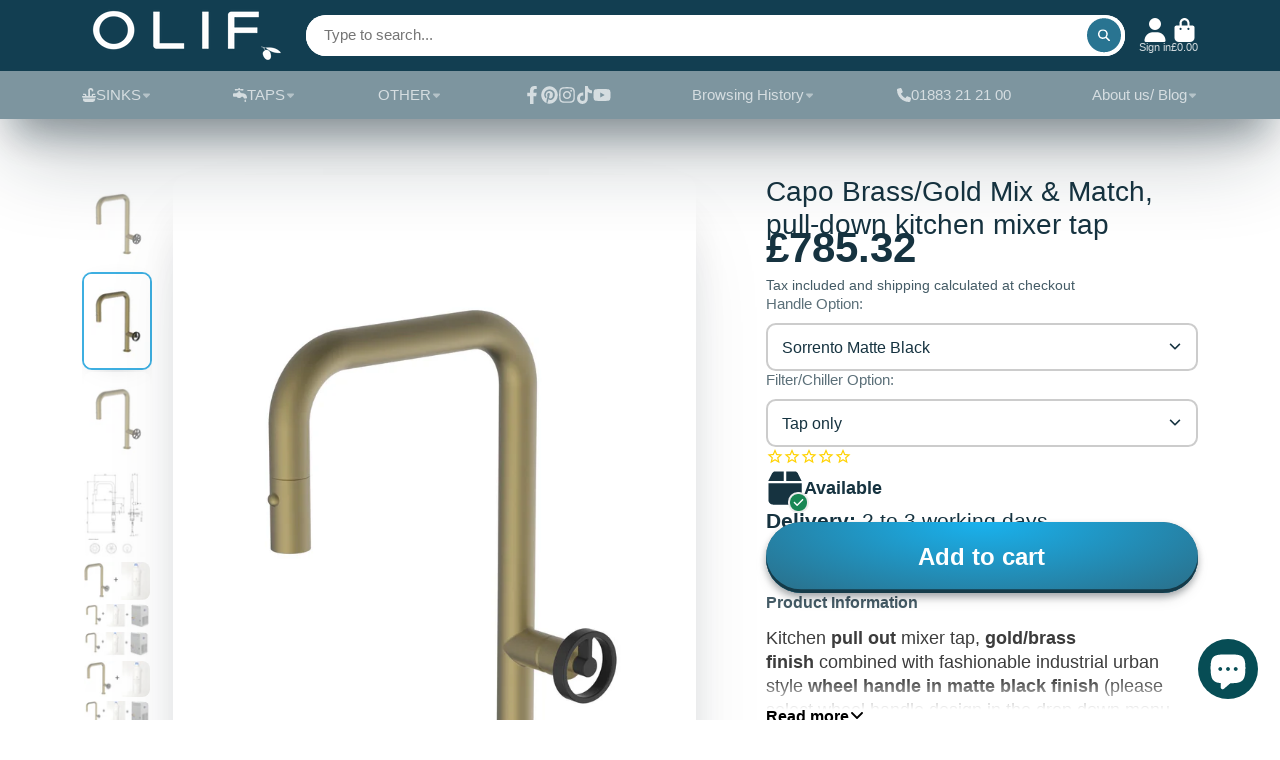

--- FILE ---
content_type: text/html; charset=utf-8
request_url: https://www.olif.co.uk/products/capo-brass-gold-mix-match-pull-down-kitchen-mixer-tap
body_size: 55470
content:
<!doctype html>
<html class="no-js" lang="en">
  <head>
    <meta charset="utf-8">
    <meta http-equiv="X-UA-Compatible" content="IE=edge">
    <meta name="viewport" content="width=device-width,initial-scale=1">
    <meta name="theme-color" content="">
    <link rel="canonical" href="https://www.olif.co.uk/products/capo-brass-gold-mix-match-pull-down-kitchen-mixer-tap">
    <link rel="preconnect" href="https://cdn.shopify.com" crossorigin><link rel="icon" type="image/png" href="//www.olif.co.uk/cdn/shop/files/browser_32x32.png?v=1699306582"><title>
      Pull out mixer tap, brass with matte black handle | Olif Capo pull-down Gold Mix &amp; Match
</title>

    
      <meta name="description" content="Ultra trendy U shape mixer tap with urban features, pull down nozzle, made in Italy. Good match with Alveus Monarch Gold sinks. Single lever. For sale in UK.">
    

    

<meta property="og:site_name" content="Olif">
<meta property="og:url" content="https://www.olif.co.uk/products/capo-brass-gold-mix-match-pull-down-kitchen-mixer-tap">
<meta property="og:title" content="Pull out mixer tap, brass with matte black handle | Olif Capo pull-down Gold Mix &amp; Match">
<meta property="og:type" content="product">
<meta property="og:description" content="Ultra trendy U shape mixer tap with urban features, pull down nozzle, made in Italy. Good match with Alveus Monarch Gold sinks. Single lever. For sale in UK."><meta property="og:image" content="http://www.olif.co.uk/cdn/shop/files/capo-brassgold-mix-and-match-pull-down-kitchen-mixer-tap-olif-1.jpg?v=1692185432">
  <meta property="og:image:secure_url" content="https://www.olif.co.uk/cdn/shop/files/capo-brassgold-mix-and-match-pull-down-kitchen-mixer-tap-olif-1.jpg?v=1692185432">
  <meta property="og:image:width" content="2480">
  <meta property="og:image:height" content="3511"><meta property="og:price:amount" content="642.53">
  <meta property="og:price:currency" content="GBP"><meta name="twitter:card" content="summary_large_image">
<meta name="twitter:title" content="Pull out mixer tap, brass with matte black handle | Olif Capo pull-down Gold Mix &amp; Match">
<meta name="twitter:description" content="Ultra trendy U shape mixer tap with urban features, pull down nozzle, made in Italy. Good match with Alveus Monarch Gold sinks. Single lever. For sale in UK.">


    <script>window.performance && window.performance.mark && window.performance.mark('shopify.content_for_header.start');</script><meta id="shopify-digital-wallet" name="shopify-digital-wallet" content="/3318881/digital_wallets/dialog">
<meta name="shopify-checkout-api-token" content="93617bf00d0e76f1d29fde5ca68fb0f0">
<meta id="in-context-paypal-metadata" data-shop-id="3318881" data-venmo-supported="false" data-environment="production" data-locale="en_US" data-paypal-v4="true" data-currency="GBP">
<link rel="alternate" type="application/json+oembed" href="https://www.olif.co.uk/products/capo-brass-gold-mix-match-pull-down-kitchen-mixer-tap.oembed">
<script async="async" src="/checkouts/internal/preloads.js?locale=en-GB"></script>
<link rel="preconnect" href="https://shop.app" crossorigin="anonymous">
<script async="async" src="https://shop.app/checkouts/internal/preloads.js?locale=en-GB&shop_id=3318881" crossorigin="anonymous"></script>
<script id="apple-pay-shop-capabilities" type="application/json">{"shopId":3318881,"countryCode":"GB","currencyCode":"GBP","merchantCapabilities":["supports3DS"],"merchantId":"gid:\/\/shopify\/Shop\/3318881","merchantName":"Olif","requiredBillingContactFields":["postalAddress","email","phone"],"requiredShippingContactFields":["postalAddress","email","phone"],"shippingType":"shipping","supportedNetworks":["visa","maestro","masterCard","amex","discover","elo"],"total":{"type":"pending","label":"Olif","amount":"1.00"},"shopifyPaymentsEnabled":true,"supportsSubscriptions":true}</script>
<script id="shopify-features" type="application/json">{"accessToken":"93617bf00d0e76f1d29fde5ca68fb0f0","betas":["rich-media-storefront-analytics"],"domain":"www.olif.co.uk","predictiveSearch":true,"shopId":3318881,"locale":"en"}</script>
<script>var Shopify = Shopify || {};
Shopify.shop = "olif.myshopify.com";
Shopify.locale = "en";
Shopify.currency = {"active":"GBP","rate":"1.0"};
Shopify.country = "GB";
Shopify.theme = {"name":"ShowTime(MHT-dev) May 29","id":142622261473,"schema_name":"ShowTime","schema_version":"7.13.1","theme_store_id":687,"role":"main"};
Shopify.theme.handle = "null";
Shopify.theme.style = {"id":null,"handle":null};
Shopify.cdnHost = "www.olif.co.uk/cdn";
Shopify.routes = Shopify.routes || {};
Shopify.routes.root = "/";</script>
<script type="module">!function(o){(o.Shopify=o.Shopify||{}).modules=!0}(window);</script>
<script>!function(o){function n(){var o=[];function n(){o.push(Array.prototype.slice.apply(arguments))}return n.q=o,n}var t=o.Shopify=o.Shopify||{};t.loadFeatures=n(),t.autoloadFeatures=n()}(window);</script>
<script>
  window.ShopifyPay = window.ShopifyPay || {};
  window.ShopifyPay.apiHost = "shop.app\/pay";
  window.ShopifyPay.redirectState = null;
</script>
<script id="shop-js-analytics" type="application/json">{"pageType":"product"}</script>
<script defer="defer" async type="module" src="//www.olif.co.uk/cdn/shopifycloud/shop-js/modules/v2/client.init-shop-cart-sync_BdyHc3Nr.en.esm.js"></script>
<script defer="defer" async type="module" src="//www.olif.co.uk/cdn/shopifycloud/shop-js/modules/v2/chunk.common_Daul8nwZ.esm.js"></script>
<script type="module">
  await import("//www.olif.co.uk/cdn/shopifycloud/shop-js/modules/v2/client.init-shop-cart-sync_BdyHc3Nr.en.esm.js");
await import("//www.olif.co.uk/cdn/shopifycloud/shop-js/modules/v2/chunk.common_Daul8nwZ.esm.js");

  window.Shopify.SignInWithShop?.initShopCartSync?.({"fedCMEnabled":true,"windoidEnabled":true});

</script>
<script>
  window.Shopify = window.Shopify || {};
  if (!window.Shopify.featureAssets) window.Shopify.featureAssets = {};
  window.Shopify.featureAssets['shop-js'] = {"shop-cart-sync":["modules/v2/client.shop-cart-sync_QYOiDySF.en.esm.js","modules/v2/chunk.common_Daul8nwZ.esm.js"],"init-fed-cm":["modules/v2/client.init-fed-cm_DchLp9rc.en.esm.js","modules/v2/chunk.common_Daul8nwZ.esm.js"],"shop-button":["modules/v2/client.shop-button_OV7bAJc5.en.esm.js","modules/v2/chunk.common_Daul8nwZ.esm.js"],"init-windoid":["modules/v2/client.init-windoid_DwxFKQ8e.en.esm.js","modules/v2/chunk.common_Daul8nwZ.esm.js"],"shop-cash-offers":["modules/v2/client.shop-cash-offers_DWtL6Bq3.en.esm.js","modules/v2/chunk.common_Daul8nwZ.esm.js","modules/v2/chunk.modal_CQq8HTM6.esm.js"],"shop-toast-manager":["modules/v2/client.shop-toast-manager_CX9r1SjA.en.esm.js","modules/v2/chunk.common_Daul8nwZ.esm.js"],"init-shop-email-lookup-coordinator":["modules/v2/client.init-shop-email-lookup-coordinator_UhKnw74l.en.esm.js","modules/v2/chunk.common_Daul8nwZ.esm.js"],"pay-button":["modules/v2/client.pay-button_DzxNnLDY.en.esm.js","modules/v2/chunk.common_Daul8nwZ.esm.js"],"avatar":["modules/v2/client.avatar_BTnouDA3.en.esm.js"],"init-shop-cart-sync":["modules/v2/client.init-shop-cart-sync_BdyHc3Nr.en.esm.js","modules/v2/chunk.common_Daul8nwZ.esm.js"],"shop-login-button":["modules/v2/client.shop-login-button_D8B466_1.en.esm.js","modules/v2/chunk.common_Daul8nwZ.esm.js","modules/v2/chunk.modal_CQq8HTM6.esm.js"],"init-customer-accounts-sign-up":["modules/v2/client.init-customer-accounts-sign-up_C8fpPm4i.en.esm.js","modules/v2/client.shop-login-button_D8B466_1.en.esm.js","modules/v2/chunk.common_Daul8nwZ.esm.js","modules/v2/chunk.modal_CQq8HTM6.esm.js"],"init-shop-for-new-customer-accounts":["modules/v2/client.init-shop-for-new-customer-accounts_CVTO0Ztu.en.esm.js","modules/v2/client.shop-login-button_D8B466_1.en.esm.js","modules/v2/chunk.common_Daul8nwZ.esm.js","modules/v2/chunk.modal_CQq8HTM6.esm.js"],"init-customer-accounts":["modules/v2/client.init-customer-accounts_dRgKMfrE.en.esm.js","modules/v2/client.shop-login-button_D8B466_1.en.esm.js","modules/v2/chunk.common_Daul8nwZ.esm.js","modules/v2/chunk.modal_CQq8HTM6.esm.js"],"shop-follow-button":["modules/v2/client.shop-follow-button_CkZpjEct.en.esm.js","modules/v2/chunk.common_Daul8nwZ.esm.js","modules/v2/chunk.modal_CQq8HTM6.esm.js"],"lead-capture":["modules/v2/client.lead-capture_BntHBhfp.en.esm.js","modules/v2/chunk.common_Daul8nwZ.esm.js","modules/v2/chunk.modal_CQq8HTM6.esm.js"],"checkout-modal":["modules/v2/client.checkout-modal_CfxcYbTm.en.esm.js","modules/v2/chunk.common_Daul8nwZ.esm.js","modules/v2/chunk.modal_CQq8HTM6.esm.js"],"shop-login":["modules/v2/client.shop-login_Da4GZ2H6.en.esm.js","modules/v2/chunk.common_Daul8nwZ.esm.js","modules/v2/chunk.modal_CQq8HTM6.esm.js"],"payment-terms":["modules/v2/client.payment-terms_MV4M3zvL.en.esm.js","modules/v2/chunk.common_Daul8nwZ.esm.js","modules/v2/chunk.modal_CQq8HTM6.esm.js"]};
</script>
<script>(function() {
  var isLoaded = false;
  function asyncLoad() {
    if (isLoaded) return;
    isLoaded = true;
    var urls = ["\/\/www.powr.io\/powr.js?powr-token=olif.myshopify.com\u0026external-type=shopify\u0026shop=olif.myshopify.com","\/\/cdn.shopify.com\/proxy\/19dfbe6ce12c1f79bacfbf32dbef7ae5140f09f65039921880ebb491edd0f5f9\/api.goaffpro.com\/loader.js?shop=olif.myshopify.com\u0026sp-cache-control=cHVibGljLCBtYXgtYWdlPTkwMA","https:\/\/cdn1.stamped.io\/files\/widget.min.js?shop=olif.myshopify.com","https:\/\/easygdpr.b-cdn.net\/v\/1553540745\/gdpr.min.js?shop=olif.myshopify.com","https:\/\/cdn.shopify.com\/s\/files\/1\/0331\/8881\/t\/15\/assets\/pop_3318881.js?v=1682247655\u0026shop=olif.myshopify.com"];
    for (var i = 0; i < urls.length; i++) {
      var s = document.createElement('script');
      s.type = 'text/javascript';
      s.async = true;
      s.src = urls[i];
      var x = document.getElementsByTagName('script')[0];
      x.parentNode.insertBefore(s, x);
    }
  };
  if(window.attachEvent) {
    window.attachEvent('onload', asyncLoad);
  } else {
    window.addEventListener('load', asyncLoad, false);
  }
})();</script>
<script id="__st">var __st={"a":3318881,"offset":0,"reqid":"45fec2ec-4477-480d-9bb6-634a7d5d9ff1-1768960197","pageurl":"www.olif.co.uk\/products\/capo-brass-gold-mix-match-pull-down-kitchen-mixer-tap","u":"a01415a0368c","p":"product","rtyp":"product","rid":4574619500625};</script>
<script>window.ShopifyPaypalV4VisibilityTracking = true;</script>
<script id="captcha-bootstrap">!function(){'use strict';const t='contact',e='account',n='new_comment',o=[[t,t],['blogs',n],['comments',n],[t,'customer']],c=[[e,'customer_login'],[e,'guest_login'],[e,'recover_customer_password'],[e,'create_customer']],r=t=>t.map((([t,e])=>`form[action*='/${t}']:not([data-nocaptcha='true']) input[name='form_type'][value='${e}']`)).join(','),a=t=>()=>t?[...document.querySelectorAll(t)].map((t=>t.form)):[];function s(){const t=[...o],e=r(t);return a(e)}const i='password',u='form_key',d=['recaptcha-v3-token','g-recaptcha-response','h-captcha-response',i],f=()=>{try{return window.sessionStorage}catch{return}},m='__shopify_v',_=t=>t.elements[u];function p(t,e,n=!1){try{const o=window.sessionStorage,c=JSON.parse(o.getItem(e)),{data:r}=function(t){const{data:e,action:n}=t;return t[m]||n?{data:e,action:n}:{data:t,action:n}}(c);for(const[e,n]of Object.entries(r))t.elements[e]&&(t.elements[e].value=n);n&&o.removeItem(e)}catch(o){console.error('form repopulation failed',{error:o})}}const l='form_type',E='cptcha';function T(t){t.dataset[E]=!0}const w=window,h=w.document,L='Shopify',v='ce_forms',y='captcha';let A=!1;((t,e)=>{const n=(g='f06e6c50-85a8-45c8-87d0-21a2b65856fe',I='https://cdn.shopify.com/shopifycloud/storefront-forms-hcaptcha/ce_storefront_forms_captcha_hcaptcha.v1.5.2.iife.js',D={infoText:'Protected by hCaptcha',privacyText:'Privacy',termsText:'Terms'},(t,e,n)=>{const o=w[L][v],c=o.bindForm;if(c)return c(t,g,e,D).then(n);var r;o.q.push([[t,g,e,D],n]),r=I,A||(h.body.append(Object.assign(h.createElement('script'),{id:'captcha-provider',async:!0,src:r})),A=!0)});var g,I,D;w[L]=w[L]||{},w[L][v]=w[L][v]||{},w[L][v].q=[],w[L][y]=w[L][y]||{},w[L][y].protect=function(t,e){n(t,void 0,e),T(t)},Object.freeze(w[L][y]),function(t,e,n,w,h,L){const[v,y,A,g]=function(t,e,n){const i=e?o:[],u=t?c:[],d=[...i,...u],f=r(d),m=r(i),_=r(d.filter((([t,e])=>n.includes(e))));return[a(f),a(m),a(_),s()]}(w,h,L),I=t=>{const e=t.target;return e instanceof HTMLFormElement?e:e&&e.form},D=t=>v().includes(t);t.addEventListener('submit',(t=>{const e=I(t);if(!e)return;const n=D(e)&&!e.dataset.hcaptchaBound&&!e.dataset.recaptchaBound,o=_(e),c=g().includes(e)&&(!o||!o.value);(n||c)&&t.preventDefault(),c&&!n&&(function(t){try{if(!f())return;!function(t){const e=f();if(!e)return;const n=_(t);if(!n)return;const o=n.value;o&&e.removeItem(o)}(t);const e=Array.from(Array(32),(()=>Math.random().toString(36)[2])).join('');!function(t,e){_(t)||t.append(Object.assign(document.createElement('input'),{type:'hidden',name:u})),t.elements[u].value=e}(t,e),function(t,e){const n=f();if(!n)return;const o=[...t.querySelectorAll(`input[type='${i}']`)].map((({name:t})=>t)),c=[...d,...o],r={};for(const[a,s]of new FormData(t).entries())c.includes(a)||(r[a]=s);n.setItem(e,JSON.stringify({[m]:1,action:t.action,data:r}))}(t,e)}catch(e){console.error('failed to persist form',e)}}(e),e.submit())}));const S=(t,e)=>{t&&!t.dataset[E]&&(n(t,e.some((e=>e===t))),T(t))};for(const o of['focusin','change'])t.addEventListener(o,(t=>{const e=I(t);D(e)&&S(e,y())}));const B=e.get('form_key'),M=e.get(l),P=B&&M;t.addEventListener('DOMContentLoaded',(()=>{const t=y();if(P)for(const e of t)e.elements[l].value===M&&p(e,B);[...new Set([...A(),...v().filter((t=>'true'===t.dataset.shopifyCaptcha))])].forEach((e=>S(e,t)))}))}(h,new URLSearchParams(w.location.search),n,t,e,['guest_login'])})(!0,!0)}();</script>
<script integrity="sha256-4kQ18oKyAcykRKYeNunJcIwy7WH5gtpwJnB7kiuLZ1E=" data-source-attribution="shopify.loadfeatures" defer="defer" src="//www.olif.co.uk/cdn/shopifycloud/storefront/assets/storefront/load_feature-a0a9edcb.js" crossorigin="anonymous"></script>
<script crossorigin="anonymous" defer="defer" src="//www.olif.co.uk/cdn/shopifycloud/storefront/assets/shopify_pay/storefront-65b4c6d7.js?v=20250812"></script>
<script data-source-attribution="shopify.dynamic_checkout.dynamic.init">var Shopify=Shopify||{};Shopify.PaymentButton=Shopify.PaymentButton||{isStorefrontPortableWallets:!0,init:function(){window.Shopify.PaymentButton.init=function(){};var t=document.createElement("script");t.src="https://www.olif.co.uk/cdn/shopifycloud/portable-wallets/latest/portable-wallets.en.js",t.type="module",document.head.appendChild(t)}};
</script>
<script data-source-attribution="shopify.dynamic_checkout.buyer_consent">
  function portableWalletsHideBuyerConsent(e){var t=document.getElementById("shopify-buyer-consent"),n=document.getElementById("shopify-subscription-policy-button");t&&n&&(t.classList.add("hidden"),t.setAttribute("aria-hidden","true"),n.removeEventListener("click",e))}function portableWalletsShowBuyerConsent(e){var t=document.getElementById("shopify-buyer-consent"),n=document.getElementById("shopify-subscription-policy-button");t&&n&&(t.classList.remove("hidden"),t.removeAttribute("aria-hidden"),n.addEventListener("click",e))}window.Shopify?.PaymentButton&&(window.Shopify.PaymentButton.hideBuyerConsent=portableWalletsHideBuyerConsent,window.Shopify.PaymentButton.showBuyerConsent=portableWalletsShowBuyerConsent);
</script>
<script data-source-attribution="shopify.dynamic_checkout.cart.bootstrap">document.addEventListener("DOMContentLoaded",(function(){function t(){return document.querySelector("shopify-accelerated-checkout-cart, shopify-accelerated-checkout")}if(t())Shopify.PaymentButton.init();else{new MutationObserver((function(e,n){t()&&(Shopify.PaymentButton.init(),n.disconnect())})).observe(document.body,{childList:!0,subtree:!0})}}));
</script>
<link id="shopify-accelerated-checkout-styles" rel="stylesheet" media="screen" href="https://www.olif.co.uk/cdn/shopifycloud/portable-wallets/latest/accelerated-checkout-backwards-compat.css" crossorigin="anonymous">
<style id="shopify-accelerated-checkout-cart">
        #shopify-buyer-consent {
  margin-top: 1em;
  display: inline-block;
  width: 100%;
}

#shopify-buyer-consent.hidden {
  display: none;
}

#shopify-subscription-policy-button {
  background: none;
  border: none;
  padding: 0;
  text-decoration: underline;
  font-size: inherit;
  cursor: pointer;
}

#shopify-subscription-policy-button::before {
  box-shadow: none;
}

      </style>

<script>window.performance && window.performance.mark && window.performance.mark('shopify.content_for_header.end');</script>

    

<style data-shopify>
    
    
    
    
    

    :root {
    --font-body-family: Helvetica, Arial, sans-serif;
    --font-body-style: normal;
    --font-body-weight: 400;
    --font-body-weight-bold: 700;

    --font-heading-family: "system_ui", -apple-system, 'Segoe UI', Roboto, 'Helvetica Neue', 'Noto Sans', 'Liberation Sans', Arial, sans-serif, 'Apple Color Emoji', 'Segoe UI Emoji', 'Segoe UI Symbol', 'Noto Color Emoji';
    --font-heading-style: normal;
    --font-heading-weight: 400;

    --font-scale: 1.0;

    
    --color-g-text: #163340;--color-g-text-alpha-80: rgba(15, 36, 45, 0.8);
    --color-g-text-alpha-70: rgba(15, 36, 45, 0.7);
    --color-g-text-alpha-50: rgba(15, 36, 45, 0.5);
    --color-g-text-alpha-60: rgba(15, 36, 45, 0.6);
    --color-g-text-alpha-40: rgba(15, 36, 45, 0.4);
    --color-g-text-alpha-30: rgba(15, 36, 45, 0.3);
    --color-g-text-alpha-20: rgba(15, 36, 45, 0.2);
    --color-g-text-alpha-10: rgba(15, 36, 45, 0.1);

    --color-g-bg: #ffffff;
    --color-g-bg-d5: #f2f2f2;
    --color-g-bg-d15: #e6e6e6;
    --color-g-bg-alpha-0: rgba(255, 255, 255, 0);
    --color-g-bg-alpha-70: rgba(255, 255, 255, 0.7);
    --color-g-bg-border: #cccccc;
    --color-g-fg: #ffffff;
    --color-g-fg-alpha-70: rgba(255, 255, 255, 0.7);
    --color-g-fg-alpha-50: rgba(255, 255, 255, 0.5);
    --color-g-fg-d10: #e6e6e6;
    --color-g-fg-d20: #cccccc;
    --color-g-accent: #3EAFE1;
    --color-g-sale: #198754;
    --color-g-warning: #fd7e14;
    --color-g-success: #198754;
    --color-g-danger: #dc3545;
    --color-g-star-rating: #FFA41C;

    --color-g-button-text: #ffffff;
    --color-g-button-bg: #297491;
    --color-g-button-bg-hover: #23647d;
    --color-g-button-shadow-l1: rgba(7, 21, 26, 0.3);
    --color-g-button-shadow-l2: rgba(7, 21, 26, 0.15);
    --color-g-button-shadow-l3: #153b49;
    --color-g-button-bg-gradient: #19b2ee;

    --color-g-button-buy-it-now-text: #000;
    --color-g-button-buy-it-now-bg: #f0c277;
    --color-g-button-buy-it-now-bg-hover: #edb860;

    --color-g-product-badge-sale: #0d0d0d;
    --color-g-product-badge-sold-out: #7D959F;

    --border-radius-base: 1.125rem;
    --border-radius-inner: 0.7rem;
    --border-radius-sm: 0.25rem;
    --transition-base: 0.3s;

    --box-shadow-large: rgb(50 50 93 / 25%) 0px 50px 100px -20px, rgb(0 0 0 / 30%) 0px 30px 60px -30px;

    --container-width: 1200px;
    --container-spacer: min(3rem, 5vw);
    /* --glob-gutter: clamp(3vw, 1.4rem, 30px); */
    --glob-gutter: min(3vw, 1.4rem);
    }
</style>
<script>
      document.documentElement.className = document.documentElement.className.replace('no-js', 'js');
      if (Shopify.designMode) {
        document.documentElement.classList.add('shopify-design-mode');
      }
      function lazyImageOnLoad(img) {
        img.setAttribute('loaded', '');
      }
    </script>

  
  <link href="//www.olif.co.uk/cdn/shop/t/23/assets/core.css?v=100750108447415293801717012674" rel="stylesheet" type="text/css" media="all" />

  
  

<script>
    
    
    
    
    var gsf_conversion_data = {page_type : 'product', event : 'view_item', data : {product_data : [{variant_id : 32129762394193, product_id : 4574619500625, name : "Capo Brass/Gold Mix &amp; Match, pull-down kitchen mixer tap", price : "785.32", currency : "GBP", sku : "CS-GO/MB", brand : "IP", variant : "Sorrento Matte Black / Tap only", category : "Taps", quantity : "1" }], total_price : "785.32", shop_currency : "GBP"}};
    
</script>
<script type="text/javascript">
  window.Pop = window.Pop || {};
  window.Pop.common = window.Pop.common || {};
  window.Pop.common.shop = {
    permanent_domain: 'olif.myshopify.com',
    currency: "GBP",
    money_format: "\u0026pound;{{amount}}",
    id: 3318881
  };
  

  window.Pop.common.template = 'product';
  window.Pop.common.cart = {};
  window.Pop.common.vapid_public_key = "BJuXCmrtTK335SuczdNVYrGVtP_WXn4jImChm49st7K7z7e8gxSZUKk4DhUpk8j2Xpiw5G4-ylNbMKLlKkUEU98=";
  window.Pop.global_config = {"asset_urls":{"loy":{},"rev":{},"pu":{"init_js":null},"widgets":{"init_js":"https:\/\/cdn.shopify.com\/s\/files\/1\/0194\/1736\/6592\/t\/1\/assets\/ba_widget_init.js?v=1743185715","modal_js":"https:\/\/cdn.shopify.com\/s\/files\/1\/0194\/1736\/6592\/t\/1\/assets\/ba_widget_modal.js?v=1728041538","modal_css":"https:\/\/cdn.shopify.com\/s\/files\/1\/0194\/1736\/6592\/t\/1\/assets\/ba_widget_modal.css?v=1654723622"},"forms":{},"global":{"helper_js":"https:\/\/cdn.shopify.com\/s\/files\/1\/0194\/1736\/6592\/t\/1\/assets\/ba_pop_tracking.js?v=1704919189"}},"proxy_paths":{"pop":"\/apps\/ba-pop","app_metrics":"\/apps\/ba-pop\/app_metrics","push_subscription":"\/apps\/ba-pop\/push"},"aat":["pop"],"pv":false,"sts":false,"bam":true,"batc":true,"base_money_format":"\u0026pound;{{amount}}","online_store_version":1,"loy_js_api_enabled":false,"shop":{"id":3318881,"name":"Olif","domain":"www.olif.co.uk"}};
  window.Pop.widgets_config = {"id":83182,"active":true,"frequency_limit_amount":3,"frequency_limit_time_unit":"days","background_image":{"position":"none","widget_background_preview_url":""},"initial_state":{"body":"Sign up and unlock your instant discount","title":"Get 15% off your Artinox sinks","cta_text":"Claim Discount","show_email":"true","action_text":"Saving...","footer_text":"You are signing up to receive communication via email and can unsubscribe at any time.","dismiss_text":"No thanks","email_placeholder":"Email Address","phone_placeholder":"Phone Number"},"success_state":{"body":"Thanks for subscribing. Copy your discount code and apply to your next order.","title":"Discount Unlocked 🎉","cta_text":"Continue shopping","cta_action":"dismiss","redirect_url":"","open_url_new_tab":"false"},"closed_state":{"action":"close_widget","font_size":"20","action_text":"GET 10% OFF","display_offset":"300","display_position":"left"},"error_state":{"submit_error":"Sorry, please try again later","invalid_email":"Please enter valid email address!","error_subscribing":"Error subscribing, try again later","already_registered":"You have already registered","invalid_phone_number":"Please enter valid phone number!"},"trigger":{"action":"on_timer","delay_in_seconds":"3"},"colors":{"link_color":"#4FC3F7","sticky_bar_bg":"#C62828","cta_font_color":"#fff","body_font_color":"#000","sticky_bar_text":"#fff","background_color":"#fff","error_text_color":"#ff2626","title_font_color":"#000","footer_font_color":"#bbb","dismiss_font_color":"#bbb","cta_background_color":"#000","sticky_coupon_bar_bg":"#286ef8","error_text_background":"","sticky_coupon_bar_text":"#fff"},"sticky_coupon_bar":{"enabled":"true","message":"Don't forget to use your code"},"display_style":{"font":"Arial","size":"regular","align":"center"},"dismissable":true,"has_background":false,"opt_in_channels":["email"],"rules":[{"id":45745,"widget_id":83182,"property":"url","operator":"equal","position":2,"value":"workstations-and-extra-large-sinks","boolean_connector":"AND","arguments":{},"created_at":"2023-04-23T11:53:25.666Z","updated_at":"2025-06-15T19:10:25.093Z"},{"id":45746,"widget_id":83182,"property":"url","operator":"contains","position":1,"value":"workstations-and-extra-large-sinks","boolean_connector":"AND","arguments":{},"created_at":"2023-04-23T11:56:17.814Z","updated_at":"2025-06-15T19:10:24.833Z"}],"widget_css":".powered_by_rivo{\n  display: block;\n}\n.ba_widget_main_design {\n  background: #fff;\n}\n.ba_widget_content{text-align: center}\n.ba_widget_parent{\n  font-family: Arial;\n}\n.ba_widget_parent.background{\n}\n.ba_widget_left_content{\n}\n.ba_widget_right_content{\n}\n#ba_widget_cta_button:disabled{\n  background: #000cc;\n}\n#ba_widget_cta_button{\n  background: #000;\n  color: #fff;\n}\n#ba_widget_cta_button:after {\n  background: #000e0;\n}\n.ba_initial_state_title, .ba_success_state_title{\n  color: #000;\n}\n.ba_initial_state_body, .ba_success_state_body{\n  color: #000;\n}\n.ba_initial_state_dismiss_text{\n  color: #bbb;\n}\n.ba_initial_state_footer_text, .ba_initial_state_sms_agreement{\n  color: #bbb;\n}\n.ba_widget_error{\n  color: #ff2626;\n  background: ;\n}\n.ba_link_color{\n  color: #4FC3F7;\n}\n","custom_css":null,"logo":null};
</script>


<script type="text/javascript">
  

  (function() {
    //Global snippet for Email Popups
    //this is updated automatically - do not edit manually.
    document.addEventListener('DOMContentLoaded', function() {
      function loadScript(src, defer, done) {
        var js = document.createElement('script');
        js.src = src;
        js.defer = defer;
        js.onload = function(){done();};
        js.onerror = function(){
          done(new Error('Failed to load script ' + src));
        };
        document.head.appendChild(js);
      }

      function browserSupportsAllFeatures() {
        return window.Promise && window.fetch && window.Symbol;
      }

      if (browserSupportsAllFeatures()) {
        main();
      } else {
        loadScript('https://cdnjs.cloudflare.com/polyfill/v3/polyfill.min.js?features=Promise,fetch', true, main);
      }

      function loadAppScripts(){
        const popAppEmbedEnabled = document.getElementById("pop-app-embed-init");

        if (window.Pop.global_config.aat.includes("pop") && !popAppEmbedEnabled){
          loadScript(window.Pop.global_config.asset_urls.widgets.init_js, true, function(){});
        }
      }

      function main(err) {
        loadScript(window.Pop.global_config.asset_urls.global.helper_js, false, loadAppScripts);
      }
    });
  })();
</script>

<!-- BEGIN app block: shopify://apps/simprosys-google-shopping-feed/blocks/core_settings_block/1f0b859e-9fa6-4007-97e8-4513aff5ff3b --><!-- BEGIN: GSF App Core Tags & Scripts by Simprosys Google Shopping Feed -->









<!-- END: GSF App Core Tags & Scripts by Simprosys Google Shopping Feed -->
<!-- END app block --><script src="https://cdn.shopify.com/extensions/e8878072-2f6b-4e89-8082-94b04320908d/inbox-1254/assets/inbox-chat-loader.js" type="text/javascript" defer="defer"></script>
<script src="https://cdn.shopify.com/extensions/1aff304a-11ec-47a0-aee1-7f4ae56792d4/tydal-popups-email-pop-ups-4/assets/pop-app-embed.js" type="text/javascript" defer="defer"></script>
<link href="https://monorail-edge.shopifysvc.com" rel="dns-prefetch">
<script>(function(){if ("sendBeacon" in navigator && "performance" in window) {try {var session_token_from_headers = performance.getEntriesByType('navigation')[0].serverTiming.find(x => x.name == '_s').description;} catch {var session_token_from_headers = undefined;}var session_cookie_matches = document.cookie.match(/_shopify_s=([^;]*)/);var session_token_from_cookie = session_cookie_matches && session_cookie_matches.length === 2 ? session_cookie_matches[1] : "";var session_token = session_token_from_headers || session_token_from_cookie || "";function handle_abandonment_event(e) {var entries = performance.getEntries().filter(function(entry) {return /monorail-edge.shopifysvc.com/.test(entry.name);});if (!window.abandonment_tracked && entries.length === 0) {window.abandonment_tracked = true;var currentMs = Date.now();var navigation_start = performance.timing.navigationStart;var payload = {shop_id: 3318881,url: window.location.href,navigation_start,duration: currentMs - navigation_start,session_token,page_type: "product"};window.navigator.sendBeacon("https://monorail-edge.shopifysvc.com/v1/produce", JSON.stringify({schema_id: "online_store_buyer_site_abandonment/1.1",payload: payload,metadata: {event_created_at_ms: currentMs,event_sent_at_ms: currentMs}}));}}window.addEventListener('pagehide', handle_abandonment_event);}}());</script>
<script id="web-pixels-manager-setup">(function e(e,d,r,n,o){if(void 0===o&&(o={}),!Boolean(null===(a=null===(i=window.Shopify)||void 0===i?void 0:i.analytics)||void 0===a?void 0:a.replayQueue)){var i,a;window.Shopify=window.Shopify||{};var t=window.Shopify;t.analytics=t.analytics||{};var s=t.analytics;s.replayQueue=[],s.publish=function(e,d,r){return s.replayQueue.push([e,d,r]),!0};try{self.performance.mark("wpm:start")}catch(e){}var l=function(){var e={modern:/Edge?\/(1{2}[4-9]|1[2-9]\d|[2-9]\d{2}|\d{4,})\.\d+(\.\d+|)|Firefox\/(1{2}[4-9]|1[2-9]\d|[2-9]\d{2}|\d{4,})\.\d+(\.\d+|)|Chrom(ium|e)\/(9{2}|\d{3,})\.\d+(\.\d+|)|(Maci|X1{2}).+ Version\/(15\.\d+|(1[6-9]|[2-9]\d|\d{3,})\.\d+)([,.]\d+|)( \(\w+\)|)( Mobile\/\w+|) Safari\/|Chrome.+OPR\/(9{2}|\d{3,})\.\d+\.\d+|(CPU[ +]OS|iPhone[ +]OS|CPU[ +]iPhone|CPU IPhone OS|CPU iPad OS)[ +]+(15[._]\d+|(1[6-9]|[2-9]\d|\d{3,})[._]\d+)([._]\d+|)|Android:?[ /-](13[3-9]|1[4-9]\d|[2-9]\d{2}|\d{4,})(\.\d+|)(\.\d+|)|Android.+Firefox\/(13[5-9]|1[4-9]\d|[2-9]\d{2}|\d{4,})\.\d+(\.\d+|)|Android.+Chrom(ium|e)\/(13[3-9]|1[4-9]\d|[2-9]\d{2}|\d{4,})\.\d+(\.\d+|)|SamsungBrowser\/([2-9]\d|\d{3,})\.\d+/,legacy:/Edge?\/(1[6-9]|[2-9]\d|\d{3,})\.\d+(\.\d+|)|Firefox\/(5[4-9]|[6-9]\d|\d{3,})\.\d+(\.\d+|)|Chrom(ium|e)\/(5[1-9]|[6-9]\d|\d{3,})\.\d+(\.\d+|)([\d.]+$|.*Safari\/(?![\d.]+ Edge\/[\d.]+$))|(Maci|X1{2}).+ Version\/(10\.\d+|(1[1-9]|[2-9]\d|\d{3,})\.\d+)([,.]\d+|)( \(\w+\)|)( Mobile\/\w+|) Safari\/|Chrome.+OPR\/(3[89]|[4-9]\d|\d{3,})\.\d+\.\d+|(CPU[ +]OS|iPhone[ +]OS|CPU[ +]iPhone|CPU IPhone OS|CPU iPad OS)[ +]+(10[._]\d+|(1[1-9]|[2-9]\d|\d{3,})[._]\d+)([._]\d+|)|Android:?[ /-](13[3-9]|1[4-9]\d|[2-9]\d{2}|\d{4,})(\.\d+|)(\.\d+|)|Mobile Safari.+OPR\/([89]\d|\d{3,})\.\d+\.\d+|Android.+Firefox\/(13[5-9]|1[4-9]\d|[2-9]\d{2}|\d{4,})\.\d+(\.\d+|)|Android.+Chrom(ium|e)\/(13[3-9]|1[4-9]\d|[2-9]\d{2}|\d{4,})\.\d+(\.\d+|)|Android.+(UC? ?Browser|UCWEB|U3)[ /]?(15\.([5-9]|\d{2,})|(1[6-9]|[2-9]\d|\d{3,})\.\d+)\.\d+|SamsungBrowser\/(5\.\d+|([6-9]|\d{2,})\.\d+)|Android.+MQ{2}Browser\/(14(\.(9|\d{2,})|)|(1[5-9]|[2-9]\d|\d{3,})(\.\d+|))(\.\d+|)|K[Aa][Ii]OS\/(3\.\d+|([4-9]|\d{2,})\.\d+)(\.\d+|)/},d=e.modern,r=e.legacy,n=navigator.userAgent;return n.match(d)?"modern":n.match(r)?"legacy":"unknown"}(),u="modern"===l?"modern":"legacy",c=(null!=n?n:{modern:"",legacy:""})[u],f=function(e){return[e.baseUrl,"/wpm","/b",e.hashVersion,"modern"===e.buildTarget?"m":"l",".js"].join("")}({baseUrl:d,hashVersion:r,buildTarget:u}),m=function(e){var d=e.version,r=e.bundleTarget,n=e.surface,o=e.pageUrl,i=e.monorailEndpoint;return{emit:function(e){var a=e.status,t=e.errorMsg,s=(new Date).getTime(),l=JSON.stringify({metadata:{event_sent_at_ms:s},events:[{schema_id:"web_pixels_manager_load/3.1",payload:{version:d,bundle_target:r,page_url:o,status:a,surface:n,error_msg:t},metadata:{event_created_at_ms:s}}]});if(!i)return console&&console.warn&&console.warn("[Web Pixels Manager] No Monorail endpoint provided, skipping logging."),!1;try{return self.navigator.sendBeacon.bind(self.navigator)(i,l)}catch(e){}var u=new XMLHttpRequest;try{return u.open("POST",i,!0),u.setRequestHeader("Content-Type","text/plain"),u.send(l),!0}catch(e){return console&&console.warn&&console.warn("[Web Pixels Manager] Got an unhandled error while logging to Monorail."),!1}}}}({version:r,bundleTarget:l,surface:e.surface,pageUrl:self.location.href,monorailEndpoint:e.monorailEndpoint});try{o.browserTarget=l,function(e){var d=e.src,r=e.async,n=void 0===r||r,o=e.onload,i=e.onerror,a=e.sri,t=e.scriptDataAttributes,s=void 0===t?{}:t,l=document.createElement("script"),u=document.querySelector("head"),c=document.querySelector("body");if(l.async=n,l.src=d,a&&(l.integrity=a,l.crossOrigin="anonymous"),s)for(var f in s)if(Object.prototype.hasOwnProperty.call(s,f))try{l.dataset[f]=s[f]}catch(e){}if(o&&l.addEventListener("load",o),i&&l.addEventListener("error",i),u)u.appendChild(l);else{if(!c)throw new Error("Did not find a head or body element to append the script");c.appendChild(l)}}({src:f,async:!0,onload:function(){if(!function(){var e,d;return Boolean(null===(d=null===(e=window.Shopify)||void 0===e?void 0:e.analytics)||void 0===d?void 0:d.initialized)}()){var d=window.webPixelsManager.init(e)||void 0;if(d){var r=window.Shopify.analytics;r.replayQueue.forEach((function(e){var r=e[0],n=e[1],o=e[2];d.publishCustomEvent(r,n,o)})),r.replayQueue=[],r.publish=d.publishCustomEvent,r.visitor=d.visitor,r.initialized=!0}}},onerror:function(){return m.emit({status:"failed",errorMsg:"".concat(f," has failed to load")})},sri:function(e){var d=/^sha384-[A-Za-z0-9+/=]+$/;return"string"==typeof e&&d.test(e)}(c)?c:"",scriptDataAttributes:o}),m.emit({status:"loading"})}catch(e){m.emit({status:"failed",errorMsg:(null==e?void 0:e.message)||"Unknown error"})}}})({shopId: 3318881,storefrontBaseUrl: "https://www.olif.co.uk",extensionsBaseUrl: "https://extensions.shopifycdn.com/cdn/shopifycloud/web-pixels-manager",monorailEndpoint: "https://monorail-edge.shopifysvc.com/unstable/produce_batch",surface: "storefront-renderer",enabledBetaFlags: ["2dca8a86"],webPixelsConfigList: [{"id":"2459206019","configuration":"{\"account_ID\":\"239797\",\"google_analytics_tracking_tag\":\"1\",\"measurement_id\":\"2\",\"api_secret\":\"3\",\"shop_settings\":\"{\\\"custom_pixel_script\\\":\\\"https:\\\\\\\/\\\\\\\/storage.googleapis.com\\\\\\\/gsf-scripts\\\\\\\/custom-pixels\\\\\\\/olif.js\\\"}\"}","eventPayloadVersion":"v1","runtimeContext":"LAX","scriptVersion":"c6b888297782ed4a1cba19cda43d6625","type":"APP","apiClientId":1558137,"privacyPurposes":[],"dataSharingAdjustments":{"protectedCustomerApprovalScopes":["read_customer_address","read_customer_email","read_customer_name","read_customer_personal_data","read_customer_phone"]}},{"id":"2166980995","configuration":"{\"shop\":\"olif.myshopify.com\",\"cookie_duration\":\"604800\"}","eventPayloadVersion":"v1","runtimeContext":"STRICT","scriptVersion":"a2e7513c3708f34b1f617d7ce88f9697","type":"APP","apiClientId":2744533,"privacyPurposes":["ANALYTICS","MARKETING"],"dataSharingAdjustments":{"protectedCustomerApprovalScopes":["read_customer_address","read_customer_email","read_customer_name","read_customer_personal_data","read_customer_phone"]}},{"id":"402325729","configuration":"{\"pixelCode\":\"C7FGCPPG5FFTO2SM49V0\"}","eventPayloadVersion":"v1","runtimeContext":"STRICT","scriptVersion":"22e92c2ad45662f435e4801458fb78cc","type":"APP","apiClientId":4383523,"privacyPurposes":["ANALYTICS","MARKETING","SALE_OF_DATA"],"dataSharingAdjustments":{"protectedCustomerApprovalScopes":["read_customer_address","read_customer_email","read_customer_name","read_customer_personal_data","read_customer_phone"]}},{"id":"224526561","configuration":"{\"pixel_id\":\"582701755822384\",\"pixel_type\":\"facebook_pixel\",\"metaapp_system_user_token\":\"-\"}","eventPayloadVersion":"v1","runtimeContext":"OPEN","scriptVersion":"ca16bc87fe92b6042fbaa3acc2fbdaa6","type":"APP","apiClientId":2329312,"privacyPurposes":["ANALYTICS","MARKETING","SALE_OF_DATA"],"dataSharingAdjustments":{"protectedCustomerApprovalScopes":["read_customer_address","read_customer_email","read_customer_name","read_customer_personal_data","read_customer_phone"]}},{"id":"64454881","configuration":"{\"tagID\":\"2612592217258\"}","eventPayloadVersion":"v1","runtimeContext":"STRICT","scriptVersion":"18031546ee651571ed29edbe71a3550b","type":"APP","apiClientId":3009811,"privacyPurposes":["ANALYTICS","MARKETING","SALE_OF_DATA"],"dataSharingAdjustments":{"protectedCustomerApprovalScopes":["read_customer_address","read_customer_email","read_customer_name","read_customer_personal_data","read_customer_phone"]}},{"id":"153420163","eventPayloadVersion":"1","runtimeContext":"LAX","scriptVersion":"2","type":"CUSTOM","privacyPurposes":["ANALYTICS","MARKETING","SALE_OF_DATA"],"name":"Simprosys Custom 11\/02\/2025"},{"id":"shopify-app-pixel","configuration":"{}","eventPayloadVersion":"v1","runtimeContext":"STRICT","scriptVersion":"0450","apiClientId":"shopify-pixel","type":"APP","privacyPurposes":["ANALYTICS","MARKETING"]},{"id":"shopify-custom-pixel","eventPayloadVersion":"v1","runtimeContext":"LAX","scriptVersion":"0450","apiClientId":"shopify-pixel","type":"CUSTOM","privacyPurposes":["ANALYTICS","MARKETING"]}],isMerchantRequest: false,initData: {"shop":{"name":"Olif","paymentSettings":{"currencyCode":"GBP"},"myshopifyDomain":"olif.myshopify.com","countryCode":"GB","storefrontUrl":"https:\/\/www.olif.co.uk"},"customer":null,"cart":null,"checkout":null,"productVariants":[{"price":{"amount":730.11,"currencyCode":"GBP"},"product":{"title":"Capo Brass\/Gold Mix \u0026 Match, pull-down kitchen mixer tap","vendor":"IP","id":"4574619500625","untranslatedTitle":"Capo Brass\/Gold Mix \u0026 Match, pull-down kitchen mixer tap","url":"\/products\/capo-brass-gold-mix-match-pull-down-kitchen-mixer-tap","type":"Taps"},"id":"32129762263121","image":{"src":"\/\/www.olif.co.uk\/cdn\/shop\/files\/capo-brassgold-mix-and-match-pull-down-kitchen-mixer-tap-olif-3.jpg?v=1692185439"},"sku":"CV-GO\/MB","title":"Verona Matte Black \/ Tap only","untranslatedTitle":"Verona Matte Black \/ Tap only"},{"price":{"amount":820.1,"currencyCode":"GBP"},"product":{"title":"Capo Brass\/Gold Mix \u0026 Match, pull-down kitchen mixer tap","vendor":"IP","id":"4574619500625","untranslatedTitle":"Capo Brass\/Gold Mix \u0026 Match, pull-down kitchen mixer tap","url":"\/products\/capo-brass-gold-mix-match-pull-down-kitchen-mixer-tap","type":"Taps"},"id":"37910718415035","image":{"src":"\/\/www.olif.co.uk\/cdn\/shop\/files\/capo-brassgold-mix-and-match-pull-down-kitchen-mixer-tap-olif-5.jpg?v=1692185446"},"sku":"CV-GO\/MB+FC-10-STANKIT","title":"Verona Matte Black \/ Tap \u0026 Filter","untranslatedTitle":"Verona Matte Black \/ Tap \u0026 Filter"},{"price":{"amount":1291.72,"currencyCode":"GBP"},"product":{"title":"Capo Brass\/Gold Mix \u0026 Match, pull-down kitchen mixer tap","vendor":"IP","id":"4574619500625","untranslatedTitle":"Capo Brass\/Gold Mix \u0026 Match, pull-down kitchen mixer tap","url":"\/products\/capo-brass-gold-mix-match-pull-down-kitchen-mixer-tap","type":"Taps"},"id":"37910726246587","image":{"src":"\/\/www.olif.co.uk\/cdn\/shop\/files\/capo-brassgold-mix-and-match-pull-down-kitchen-mixer-tap-olif-6.jpg?v=1692185449"},"sku":"CV-GO\/MB+45528-ISE+FC-10-FILTKIT","title":"Verona Matte Black \/ Tap + Filter + Chiller","untranslatedTitle":"Verona Matte Black \/ Tap + Filter + Chiller"},{"price":{"amount":739.0,"currencyCode":"GBP"},"product":{"title":"Capo Brass\/Gold Mix \u0026 Match, pull-down kitchen mixer tap","vendor":"IP","id":"4574619500625","untranslatedTitle":"Capo Brass\/Gold Mix \u0026 Match, pull-down kitchen mixer tap","url":"\/products\/capo-brass-gold-mix-match-pull-down-kitchen-mixer-tap","type":"Taps"},"id":"32129762328657","image":{"src":"\/\/www.olif.co.uk\/cdn\/shop\/files\/capo-brassgold-mix-and-match-pull-down-kitchen-mixer-tap-olif-1.jpg?v=1692185432"},"sku":"CF-GO\/MB","title":"Florence Matte Black \/ Tap only","untranslatedTitle":"Florence Matte Black \/ Tap only"},{"price":{"amount":839.14,"currencyCode":"GBP"},"product":{"title":"Capo Brass\/Gold Mix \u0026 Match, pull-down kitchen mixer tap","vendor":"IP","id":"4574619500625","untranslatedTitle":"Capo Brass\/Gold Mix \u0026 Match, pull-down kitchen mixer tap","url":"\/products\/capo-brass-gold-mix-match-pull-down-kitchen-mixer-tap","type":"Taps"},"id":"37910718447803","image":{"src":"\/\/www.olif.co.uk\/cdn\/shop\/files\/capo-brassgold-mix-and-match-pull-down-kitchen-mixer-tap-olif-8.jpg?v=1692185455"},"sku":"CF-GO\/MB+FC-10-STANKIT","title":"Florence Matte Black \/ Tap \u0026 Filter","untranslatedTitle":"Florence Matte Black \/ Tap \u0026 Filter"},{"price":{"amount":1310.76,"currencyCode":"GBP"},"product":{"title":"Capo Brass\/Gold Mix \u0026 Match, pull-down kitchen mixer tap","vendor":"IP","id":"4574619500625","untranslatedTitle":"Capo Brass\/Gold Mix \u0026 Match, pull-down kitchen mixer tap","url":"\/products\/capo-brass-gold-mix-match-pull-down-kitchen-mixer-tap","type":"Taps"},"id":"37910726279355","image":{"src":"\/\/www.olif.co.uk\/cdn\/shop\/files\/capo-brassgold-mix-and-match-pull-down-kitchen-mixer-tap-olif-7.jpg?v=1692185452"},"sku":"CF-GO\/MB+45528-ISE+FC-10-FILTKIT","title":"Florence Matte Black \/ Tap + Filter + Chiller","untranslatedTitle":"Florence Matte Black \/ Tap + Filter + Chiller"},{"price":{"amount":785.32,"currencyCode":"GBP"},"product":{"title":"Capo Brass\/Gold Mix \u0026 Match, pull-down kitchen mixer tap","vendor":"IP","id":"4574619500625","untranslatedTitle":"Capo Brass\/Gold Mix \u0026 Match, pull-down kitchen mixer tap","url":"\/products\/capo-brass-gold-mix-match-pull-down-kitchen-mixer-tap","type":"Taps"},"id":"32129762394193","image":{"src":"\/\/www.olif.co.uk\/cdn\/shop\/files\/capo-brassgold-mix-and-match-pull-down-kitchen-mixer-tap-olif-2.jpg?v=1692185436"},"sku":"CS-GO\/MB","title":"Sorrento Matte Black \/ Tap only","untranslatedTitle":"Sorrento Matte Black \/ Tap only"},{"price":{"amount":875.31,"currencyCode":"GBP"},"product":{"title":"Capo Brass\/Gold Mix \u0026 Match, pull-down kitchen mixer tap","vendor":"IP","id":"4574619500625","untranslatedTitle":"Capo Brass\/Gold Mix \u0026 Match, pull-down kitchen mixer tap","url":"\/products\/capo-brass-gold-mix-match-pull-down-kitchen-mixer-tap","type":"Taps"},"id":"37910718480571","image":{"src":"\/\/www.olif.co.uk\/cdn\/shop\/files\/capo-brassgold-mix-and-match-pull-down-kitchen-mixer-tap-olif-10.jpg?v=1692185460"},"sku":"CS-GO\/MB+FC-10-STANKIT","title":"Sorrento Matte Black \/ Tap \u0026 Filter","untranslatedTitle":"Sorrento Matte Black \/ Tap \u0026 Filter"},{"price":{"amount":1346.93,"currencyCode":"GBP"},"product":{"title":"Capo Brass\/Gold Mix \u0026 Match, pull-down kitchen mixer tap","vendor":"IP","id":"4574619500625","untranslatedTitle":"Capo Brass\/Gold Mix \u0026 Match, pull-down kitchen mixer tap","url":"\/products\/capo-brass-gold-mix-match-pull-down-kitchen-mixer-tap","type":"Taps"},"id":"37910726312123","image":{"src":"\/\/www.olif.co.uk\/cdn\/shop\/files\/capo-brassgold-mix-and-match-pull-down-kitchen-mixer-tap-olif-9.jpg?v=1692185458"},"sku":"CS-GO\/MB+45528-ISE+FC-10-FILTKIT","title":"Sorrento Matte Black \/ Tap + Filter + Chiller","untranslatedTitle":"Sorrento Matte Black \/ Tap + Filter + Chiller"},{"price":{"amount":785.32,"currencyCode":"GBP"},"product":{"title":"Capo Brass\/Gold Mix \u0026 Match, pull-down kitchen mixer tap","vendor":"IP","id":"4574619500625","untranslatedTitle":"Capo Brass\/Gold Mix \u0026 Match, pull-down kitchen mixer tap","url":"\/products\/capo-brass-gold-mix-match-pull-down-kitchen-mixer-tap","type":"Taps"},"id":"39941350621371","image":{"src":"\/\/www.olif.co.uk\/cdn\/shop\/files\/capo-brassgold-mix-and-match-pull-down-kitchen-mixer-tap-olif-11.jpg?v=1692185463"},"sku":"CU-GO\/MB","title":"Vesuvio Matte Black \/ Tap only","untranslatedTitle":"Vesuvio Matte Black \/ Tap only"},{"price":{"amount":875.31,"currencyCode":"GBP"},"product":{"title":"Capo Brass\/Gold Mix \u0026 Match, pull-down kitchen mixer tap","vendor":"IP","id":"4574619500625","untranslatedTitle":"Capo Brass\/Gold Mix \u0026 Match, pull-down kitchen mixer tap","url":"\/products\/capo-brass-gold-mix-match-pull-down-kitchen-mixer-tap","type":"Taps"},"id":"39941362974907","image":{"src":"\/\/www.olif.co.uk\/cdn\/shop\/files\/capo-brassgold-mix-and-match-pull-down-kitchen-mixer-tap-olif-13.jpg?v=1692185469"},"sku":"CU-GO\/MB+FC-10-STANKIT","title":"Vesuvio Matte Black \/ Tap\u0026Filter","untranslatedTitle":"Vesuvio Matte Black \/ Tap\u0026Filter"},{"price":{"amount":1346.93,"currencyCode":"GBP"},"product":{"title":"Capo Brass\/Gold Mix \u0026 Match, pull-down kitchen mixer tap","vendor":"IP","id":"4574619500625","untranslatedTitle":"Capo Brass\/Gold Mix \u0026 Match, pull-down kitchen mixer tap","url":"\/products\/capo-brass-gold-mix-match-pull-down-kitchen-mixer-tap","type":"Taps"},"id":"39941377294523","image":{"src":"\/\/www.olif.co.uk\/cdn\/shop\/files\/capo-brassgold-mix-and-match-pull-down-kitchen-mixer-tap-olif-12.jpg?v=1692185467"},"sku":"CU-GO\/MB+45528-ISE+FC-10-FILTKIT","title":"Vesuvio Matte Black \/ Tap+Filter+Chiller","untranslatedTitle":"Vesuvio Matte Black \/ Tap+Filter+Chiller"},{"price":{"amount":642.53,"currencyCode":"GBP"},"product":{"title":"Capo Brass\/Gold Mix \u0026 Match, pull-down kitchen mixer tap","vendor":"IP","id":"4574619500625","untranslatedTitle":"Capo Brass\/Gold Mix \u0026 Match, pull-down kitchen mixer tap","url":"\/products\/capo-brass-gold-mix-match-pull-down-kitchen-mixer-tap","type":"Taps"},"id":"39941479203003","image":{"src":"\/\/www.olif.co.uk\/cdn\/shop\/files\/capo-brassgold-mix-and-match-pull-down-kitchen-mixer-tap-olif-15.jpg?v=1692185475"},"sku":"CC-GO\/MB","title":"Classico Matte Black \/ Tap only","untranslatedTitle":"Classico Matte Black \/ Tap only"},{"price":{"amount":732.52,"currencyCode":"GBP"},"product":{"title":"Capo Brass\/Gold Mix \u0026 Match, pull-down kitchen mixer tap","vendor":"IP","id":"4574619500625","untranslatedTitle":"Capo Brass\/Gold Mix \u0026 Match, pull-down kitchen mixer tap","url":"\/products\/capo-brass-gold-mix-match-pull-down-kitchen-mixer-tap","type":"Taps"},"id":"39941493588155","image":{"src":"\/\/www.olif.co.uk\/cdn\/shop\/files\/capo-brassgold-mix-and-match-pull-down-kitchen-mixer-tap-olif-15.jpg?v=1692185475"},"sku":"CC-GO\/MB+FC-10-STANKIT","title":"Classico Matte Black \/ Tap\u0026Filter","untranslatedTitle":"Classico Matte Black \/ Tap\u0026Filter"},{"price":{"amount":1204.14,"currencyCode":"GBP"},"product":{"title":"Capo Brass\/Gold Mix \u0026 Match, pull-down kitchen mixer tap","vendor":"IP","id":"4574619500625","untranslatedTitle":"Capo Brass\/Gold Mix \u0026 Match, pull-down kitchen mixer tap","url":"\/products\/capo-brass-gold-mix-match-pull-down-kitchen-mixer-tap","type":"Taps"},"id":"39941513314491","image":{"src":"\/\/www.olif.co.uk\/cdn\/shop\/files\/capo-brassgold-mix-and-match-pull-down-kitchen-mixer-tap-olif-15.jpg?v=1692185475"},"sku":"CC-GO\/MB+45528-ISE+FC-10-FILTKIT","title":"Classico Matte Black \/ Tap+Filter+Chiller","untranslatedTitle":"Classico Matte Black \/ Tap+Filter+Chiller"}],"purchasingCompany":null},},"https://www.olif.co.uk/cdn","fcfee988w5aeb613cpc8e4bc33m6693e112",{"modern":"","legacy":""},{"shopId":"3318881","storefrontBaseUrl":"https:\/\/www.olif.co.uk","extensionBaseUrl":"https:\/\/extensions.shopifycdn.com\/cdn\/shopifycloud\/web-pixels-manager","surface":"storefront-renderer","enabledBetaFlags":"[\"2dca8a86\"]","isMerchantRequest":"false","hashVersion":"fcfee988w5aeb613cpc8e4bc33m6693e112","publish":"custom","events":"[[\"page_viewed\",{}],[\"product_viewed\",{\"productVariant\":{\"price\":{\"amount\":785.32,\"currencyCode\":\"GBP\"},\"product\":{\"title\":\"Capo Brass\/Gold Mix \u0026 Match, pull-down kitchen mixer tap\",\"vendor\":\"IP\",\"id\":\"4574619500625\",\"untranslatedTitle\":\"Capo Brass\/Gold Mix \u0026 Match, pull-down kitchen mixer tap\",\"url\":\"\/products\/capo-brass-gold-mix-match-pull-down-kitchen-mixer-tap\",\"type\":\"Taps\"},\"id\":\"32129762394193\",\"image\":{\"src\":\"\/\/www.olif.co.uk\/cdn\/shop\/files\/capo-brassgold-mix-and-match-pull-down-kitchen-mixer-tap-olif-2.jpg?v=1692185436\"},\"sku\":\"CS-GO\/MB\",\"title\":\"Sorrento Matte Black \/ Tap only\",\"untranslatedTitle\":\"Sorrento Matte Black \/ Tap only\"}}]]"});</script><script>
  window.ShopifyAnalytics = window.ShopifyAnalytics || {};
  window.ShopifyAnalytics.meta = window.ShopifyAnalytics.meta || {};
  window.ShopifyAnalytics.meta.currency = 'GBP';
  var meta = {"product":{"id":4574619500625,"gid":"gid:\/\/shopify\/Product\/4574619500625","vendor":"IP","type":"Taps","handle":"capo-brass-gold-mix-match-pull-down-kitchen-mixer-tap","variants":[{"id":32129762263121,"price":73011,"name":"Capo Brass\/Gold Mix \u0026 Match, pull-down kitchen mixer tap - Verona Matte Black \/ Tap only","public_title":"Verona Matte Black \/ Tap only","sku":"CV-GO\/MB"},{"id":37910718415035,"price":82010,"name":"Capo Brass\/Gold Mix \u0026 Match, pull-down kitchen mixer tap - Verona Matte Black \/ Tap \u0026 Filter","public_title":"Verona Matte Black \/ Tap \u0026 Filter","sku":"CV-GO\/MB+FC-10-STANKIT"},{"id":37910726246587,"price":129172,"name":"Capo Brass\/Gold Mix \u0026 Match, pull-down kitchen mixer tap - Verona Matte Black \/ Tap + Filter + Chiller","public_title":"Verona Matte Black \/ Tap + Filter + Chiller","sku":"CV-GO\/MB+45528-ISE+FC-10-FILTKIT"},{"id":32129762328657,"price":73900,"name":"Capo Brass\/Gold Mix \u0026 Match, pull-down kitchen mixer tap - Florence Matte Black \/ Tap only","public_title":"Florence Matte Black \/ Tap only","sku":"CF-GO\/MB"},{"id":37910718447803,"price":83914,"name":"Capo Brass\/Gold Mix \u0026 Match, pull-down kitchen mixer tap - Florence Matte Black \/ Tap \u0026 Filter","public_title":"Florence Matte Black \/ Tap \u0026 Filter","sku":"CF-GO\/MB+FC-10-STANKIT"},{"id":37910726279355,"price":131076,"name":"Capo Brass\/Gold Mix \u0026 Match, pull-down kitchen mixer tap - Florence Matte Black \/ Tap + Filter + Chiller","public_title":"Florence Matte Black \/ Tap + Filter + Chiller","sku":"CF-GO\/MB+45528-ISE+FC-10-FILTKIT"},{"id":32129762394193,"price":78532,"name":"Capo Brass\/Gold Mix \u0026 Match, pull-down kitchen mixer tap - Sorrento Matte Black \/ Tap only","public_title":"Sorrento Matte Black \/ Tap only","sku":"CS-GO\/MB"},{"id":37910718480571,"price":87531,"name":"Capo Brass\/Gold Mix \u0026 Match, pull-down kitchen mixer tap - Sorrento Matte Black \/ Tap \u0026 Filter","public_title":"Sorrento Matte Black \/ Tap \u0026 Filter","sku":"CS-GO\/MB+FC-10-STANKIT"},{"id":37910726312123,"price":134693,"name":"Capo Brass\/Gold Mix \u0026 Match, pull-down kitchen mixer tap - Sorrento Matte Black \/ Tap + Filter + Chiller","public_title":"Sorrento Matte Black \/ Tap + Filter + Chiller","sku":"CS-GO\/MB+45528-ISE+FC-10-FILTKIT"},{"id":39941350621371,"price":78532,"name":"Capo Brass\/Gold Mix \u0026 Match, pull-down kitchen mixer tap - Vesuvio Matte Black \/ Tap only","public_title":"Vesuvio Matte Black \/ Tap only","sku":"CU-GO\/MB"},{"id":39941362974907,"price":87531,"name":"Capo Brass\/Gold Mix \u0026 Match, pull-down kitchen mixer tap - Vesuvio Matte Black \/ Tap\u0026Filter","public_title":"Vesuvio Matte Black \/ Tap\u0026Filter","sku":"CU-GO\/MB+FC-10-STANKIT"},{"id":39941377294523,"price":134693,"name":"Capo Brass\/Gold Mix \u0026 Match, pull-down kitchen mixer tap - Vesuvio Matte Black \/ Tap+Filter+Chiller","public_title":"Vesuvio Matte Black \/ Tap+Filter+Chiller","sku":"CU-GO\/MB+45528-ISE+FC-10-FILTKIT"},{"id":39941479203003,"price":64253,"name":"Capo Brass\/Gold Mix \u0026 Match, pull-down kitchen mixer tap - Classico Matte Black \/ Tap only","public_title":"Classico Matte Black \/ Tap only","sku":"CC-GO\/MB"},{"id":39941493588155,"price":73252,"name":"Capo Brass\/Gold Mix \u0026 Match, pull-down kitchen mixer tap - Classico Matte Black \/ Tap\u0026Filter","public_title":"Classico Matte Black \/ Tap\u0026Filter","sku":"CC-GO\/MB+FC-10-STANKIT"},{"id":39941513314491,"price":120414,"name":"Capo Brass\/Gold Mix \u0026 Match, pull-down kitchen mixer tap - Classico Matte Black \/ Tap+Filter+Chiller","public_title":"Classico Matte Black \/ Tap+Filter+Chiller","sku":"CC-GO\/MB+45528-ISE+FC-10-FILTKIT"}],"remote":false},"page":{"pageType":"product","resourceType":"product","resourceId":4574619500625,"requestId":"45fec2ec-4477-480d-9bb6-634a7d5d9ff1-1768960197"}};
  for (var attr in meta) {
    window.ShopifyAnalytics.meta[attr] = meta[attr];
  }
</script>
<script class="analytics">
  (function () {
    var customDocumentWrite = function(content) {
      var jquery = null;

      if (window.jQuery) {
        jquery = window.jQuery;
      } else if (window.Checkout && window.Checkout.$) {
        jquery = window.Checkout.$;
      }

      if (jquery) {
        jquery('body').append(content);
      }
    };

    var hasLoggedConversion = function(token) {
      if (token) {
        return document.cookie.indexOf('loggedConversion=' + token) !== -1;
      }
      return false;
    }

    var setCookieIfConversion = function(token) {
      if (token) {
        var twoMonthsFromNow = new Date(Date.now());
        twoMonthsFromNow.setMonth(twoMonthsFromNow.getMonth() + 2);

        document.cookie = 'loggedConversion=' + token + '; expires=' + twoMonthsFromNow;
      }
    }

    var trekkie = window.ShopifyAnalytics.lib = window.trekkie = window.trekkie || [];
    if (trekkie.integrations) {
      return;
    }
    trekkie.methods = [
      'identify',
      'page',
      'ready',
      'track',
      'trackForm',
      'trackLink'
    ];
    trekkie.factory = function(method) {
      return function() {
        var args = Array.prototype.slice.call(arguments);
        args.unshift(method);
        trekkie.push(args);
        return trekkie;
      };
    };
    for (var i = 0; i < trekkie.methods.length; i++) {
      var key = trekkie.methods[i];
      trekkie[key] = trekkie.factory(key);
    }
    trekkie.load = function(config) {
      trekkie.config = config || {};
      trekkie.config.initialDocumentCookie = document.cookie;
      var first = document.getElementsByTagName('script')[0];
      var script = document.createElement('script');
      script.type = 'text/javascript';
      script.onerror = function(e) {
        var scriptFallback = document.createElement('script');
        scriptFallback.type = 'text/javascript';
        scriptFallback.onerror = function(error) {
                var Monorail = {
      produce: function produce(monorailDomain, schemaId, payload) {
        var currentMs = new Date().getTime();
        var event = {
          schema_id: schemaId,
          payload: payload,
          metadata: {
            event_created_at_ms: currentMs,
            event_sent_at_ms: currentMs
          }
        };
        return Monorail.sendRequest("https://" + monorailDomain + "/v1/produce", JSON.stringify(event));
      },
      sendRequest: function sendRequest(endpointUrl, payload) {
        // Try the sendBeacon API
        if (window && window.navigator && typeof window.navigator.sendBeacon === 'function' && typeof window.Blob === 'function' && !Monorail.isIos12()) {
          var blobData = new window.Blob([payload], {
            type: 'text/plain'
          });

          if (window.navigator.sendBeacon(endpointUrl, blobData)) {
            return true;
          } // sendBeacon was not successful

        } // XHR beacon

        var xhr = new XMLHttpRequest();

        try {
          xhr.open('POST', endpointUrl);
          xhr.setRequestHeader('Content-Type', 'text/plain');
          xhr.send(payload);
        } catch (e) {
          console.log(e);
        }

        return false;
      },
      isIos12: function isIos12() {
        return window.navigator.userAgent.lastIndexOf('iPhone; CPU iPhone OS 12_') !== -1 || window.navigator.userAgent.lastIndexOf('iPad; CPU OS 12_') !== -1;
      }
    };
    Monorail.produce('monorail-edge.shopifysvc.com',
      'trekkie_storefront_load_errors/1.1',
      {shop_id: 3318881,
      theme_id: 142622261473,
      app_name: "storefront",
      context_url: window.location.href,
      source_url: "//www.olif.co.uk/cdn/s/trekkie.storefront.cd680fe47e6c39ca5d5df5f0a32d569bc48c0f27.min.js"});

        };
        scriptFallback.async = true;
        scriptFallback.src = '//www.olif.co.uk/cdn/s/trekkie.storefront.cd680fe47e6c39ca5d5df5f0a32d569bc48c0f27.min.js';
        first.parentNode.insertBefore(scriptFallback, first);
      };
      script.async = true;
      script.src = '//www.olif.co.uk/cdn/s/trekkie.storefront.cd680fe47e6c39ca5d5df5f0a32d569bc48c0f27.min.js';
      first.parentNode.insertBefore(script, first);
    };
    trekkie.load(
      {"Trekkie":{"appName":"storefront","development":false,"defaultAttributes":{"shopId":3318881,"isMerchantRequest":null,"themeId":142622261473,"themeCityHash":"4999392243191521671","contentLanguage":"en","currency":"GBP","eventMetadataId":"8abb5c4b-6535-4d3e-b4ed-c08eacf7a7a9"},"isServerSideCookieWritingEnabled":true,"monorailRegion":"shop_domain","enabledBetaFlags":["65f19447"]},"Session Attribution":{},"S2S":{"facebookCapiEnabled":true,"source":"trekkie-storefront-renderer","apiClientId":580111}}
    );

    var loaded = false;
    trekkie.ready(function() {
      if (loaded) return;
      loaded = true;

      window.ShopifyAnalytics.lib = window.trekkie;

      var originalDocumentWrite = document.write;
      document.write = customDocumentWrite;
      try { window.ShopifyAnalytics.merchantGoogleAnalytics.call(this); } catch(error) {};
      document.write = originalDocumentWrite;

      window.ShopifyAnalytics.lib.page(null,{"pageType":"product","resourceType":"product","resourceId":4574619500625,"requestId":"45fec2ec-4477-480d-9bb6-634a7d5d9ff1-1768960197","shopifyEmitted":true});

      var match = window.location.pathname.match(/checkouts\/(.+)\/(thank_you|post_purchase)/)
      var token = match? match[1]: undefined;
      if (!hasLoggedConversion(token)) {
        setCookieIfConversion(token);
        window.ShopifyAnalytics.lib.track("Viewed Product",{"currency":"GBP","variantId":32129762263121,"productId":4574619500625,"productGid":"gid:\/\/shopify\/Product\/4574619500625","name":"Capo Brass\/Gold Mix \u0026 Match, pull-down kitchen mixer tap - Verona Matte Black \/ Tap only","price":"730.11","sku":"CV-GO\/MB","brand":"IP","variant":"Verona Matte Black \/ Tap only","category":"Taps","nonInteraction":true,"remote":false},undefined,undefined,{"shopifyEmitted":true});
      window.ShopifyAnalytics.lib.track("monorail:\/\/trekkie_storefront_viewed_product\/1.1",{"currency":"GBP","variantId":32129762263121,"productId":4574619500625,"productGid":"gid:\/\/shopify\/Product\/4574619500625","name":"Capo Brass\/Gold Mix \u0026 Match, pull-down kitchen mixer tap - Verona Matte Black \/ Tap only","price":"730.11","sku":"CV-GO\/MB","brand":"IP","variant":"Verona Matte Black \/ Tap only","category":"Taps","nonInteraction":true,"remote":false,"referer":"https:\/\/www.olif.co.uk\/products\/capo-brass-gold-mix-match-pull-down-kitchen-mixer-tap"});
      }
    });


        var eventsListenerScript = document.createElement('script');
        eventsListenerScript.async = true;
        eventsListenerScript.src = "//www.olif.co.uk/cdn/shopifycloud/storefront/assets/shop_events_listener-3da45d37.js";
        document.getElementsByTagName('head')[0].appendChild(eventsListenerScript);

})();</script>
  <script>
  if (!window.ga || (window.ga && typeof window.ga !== 'function')) {
    window.ga = function ga() {
      (window.ga.q = window.ga.q || []).push(arguments);
      if (window.Shopify && window.Shopify.analytics && typeof window.Shopify.analytics.publish === 'function') {
        window.Shopify.analytics.publish("ga_stub_called", {}, {sendTo: "google_osp_migration"});
      }
      console.error("Shopify's Google Analytics stub called with:", Array.from(arguments), "\nSee https://help.shopify.com/manual/promoting-marketing/pixels/pixel-migration#google for more information.");
    };
    if (window.Shopify && window.Shopify.analytics && typeof window.Shopify.analytics.publish === 'function') {
      window.Shopify.analytics.publish("ga_stub_initialized", {}, {sendTo: "google_osp_migration"});
    }
  }
</script>
<script
  defer
  src="https://www.olif.co.uk/cdn/shopifycloud/perf-kit/shopify-perf-kit-3.0.4.min.js"
  data-application="storefront-renderer"
  data-shop-id="3318881"
  data-render-region="gcp-us-east1"
  data-page-type="product"
  data-theme-instance-id="142622261473"
  data-theme-name="ShowTime"
  data-theme-version="7.13.1"
  data-monorail-region="shop_domain"
  data-resource-timing-sampling-rate="10"
  data-shs="true"
  data-shs-beacon="true"
  data-shs-export-with-fetch="true"
  data-shs-logs-sample-rate="1"
  data-shs-beacon-endpoint="https://www.olif.co.uk/api/collect"
></script>
</head>

  <body><div class="#container" data-main-container>
    <div data-main-container-inner></div>
</div>

<div class="gutter-spacer" data-gutter-spacer></div>

<script>
    window.importModule = (mod) => import(window.theme.modules[mod]);
    const containerElInner = document.querySelector('[data-main-container-inner]');
    const gutterSpacerEl = document.querySelector('[data-gutter-spacer]');
    window.containerInnerWidth = containerElInner.offsetWidth;
    window.gutterWidth = gutterSpacerEl.offsetWidth;
    var globalLoadedStyles = {};
    function loadStyle(style) {
        if(globalLoadedStyles[style.getAttribute('href')]) {
            return;
        }
        globalLoadedStyles[style.getAttribute('href')] = true;
        if(style.media === 'print') {
            style.media = 'all';
        }
    }
    window.global = {
        cartNotificationsEnabled: true
    }
    window.shopUrl = 'https://www.olif.co.uk';
    window.routes = {
        cart_add_url: '/cart/add',
        cart_change_url: '/cart/change',
        cart_update_url: '/cart/update',
        predictive_search_url: '/search/suggest'
    };
    window.dynamicURLs = {
        account: '/account',
        accountLogin: '/account/login',
        accountLogout: '/account/logout',
        accountRegister: '/account/register',
        accountAddresses: '/account/addresses',
        allProductsCollection: '/collections/all',
        cart: '/cart',
        cartAdd: '/cart/add',
        cartChange: '/cart/change',
        cartClear: '/cart/clear',
        cartUpdate: '/cart/update',
        contact: '/contact#contact_form',
        localization: '/localization',
        collections: '/collections',
        predictiveSearch: '/search/suggest',
        productRecommendations: '/recommendations/products',
        root: '/',
        search: '/search'
    };
    window.cartStrings = {
        error: `There was an error while updating your cart. Please try again.`,
        quantityError: `You can only add [quantity] of this item to your cart.`
    };
    window.variantStrings = {
        addToCart: `Add to cart`,
        soldOut: `Sold out`,
        unavailable: `Unavailable`,
    };
    window.accessibilityStrings = {
        imageAvailable: `Image [index] is now available in gallery view`,
        shareSuccess: `Link copied to clipboard`,
        pauseSlideshow: `Pause slideshow`,
        playSlideshow: `Play slideshow`,
    };
    window.theme = {
        modules: {
            Core: `//www.olif.co.uk/cdn/shop/t/23/assets/core.js?v=4007755580995924451717012674`,
            Utils: `//www.olif.co.uk/cdn/shop/t/23/assets/utils.js?v=17126524530743040561717012674`,
            Editor: `//www.olif.co.uk/cdn/shop/t/23/assets/editor.js?v=3392`,
            Swiper: `//www.olif.co.uk/cdn/shop/t/23/assets/swiper.js?v=30504170013622546281717012674`,
            NoUiSlider: `//www.olif.co.uk/cdn/shop/t/23/assets/no-ui-slider.js?v=156346304895698499771717012674`,
            Plyr: `//www.olif.co.uk/cdn/shop/t/23/assets/plyr.js?v=74043197090811028541717012674`,
            Routes: `//www.olif.co.uk/cdn/shop/t/23/assets/routes.js?v=3392`,
            GoogleMap: `//www.olif.co.uk/cdn/shop/t/23/assets/google-map.js?v=106601683526589430341717012674`,
            FloatingUI: `//www.olif.co.uk/cdn/shop/t/23/assets/floating-ui.js?v=170727007776467026251717012674`,
            DriftZoom: `//www.olif.co.uk/cdn/shop/t/23/assets/drift-zoom.js?v=146123235480020830731717012674`,
            BrowsingHistoryPromise: `//www.olif.co.uk/cdn/shop/t/23/assets/browsing-history-promise.js?v=111912303606460095271717012674`
        },
        scripts: {
            Popper: 'https://unpkg.com/@popperjs/core@2'
        }
    }
</script>
    <svg display="none" width="0" height="0" version="1.1" xmlns="http://www.w3.org/2000/svg"
    xmlns:xlink="http://www.w3.org/1999/xlink">
  <defs>
    <symbol id="svg-icon-bell" viewbox="0 0 448 512">
      <title>bell</title>
      <path d="M224 0c-17.7 0-32 14.3-32 32V51.2C119 66 64 130.6 64 208v18.8c0 47-17.3 92.4-48.5 127.6l-7.4 8.3c-8.4
          9.4-10.4 22.9-5.3 34.4S19.4 416 32 416H416c12.6 0 24-7.4 29.2-18.9s3.1-25-5.3-34.4l-7.4-8.3C401.3 319.2 384
          273.9 384 226.8V208c0-77.4-55-142-128-156.8V32c0-17.7-14.3-32-32-32zm45.3 493.3c12-12 18.7-28.3 18.7-45.3H224
          160c0 17 6.7 33.3 18.7 45.3s28.3 18.7 45.3 18.7s33.3-6.7 45.3-18.7z">
    </symbol>
    <symbol id="svg-icon-user" viewbox="0 0 448 512">
      <title>user</title>
      <path d="M224 256A128 128 0 1 0 224 0a128 128 0 1 0 0 256zm-45.7 48C79.8 304 0 383.8 0 482.3C0 498.7 13.3 512 29.7
          512H418.3c16.4 0 29.7-13.3 29.7-29.7C448 383.8 368.2 304 269.7 304H178.3z">
    </symbol>
    <symbol id="svg-icon-minus" viewbox="0 0 448 512">
      <title>minus</title>
      <path d="M432 256c0 17.7-14.3 32-32 32L48 288c-17.7 0-32-14.3-32-32s14.3-32 32-32l352 0c17.7 0 32 14.3 32 32z">
    </symbol>
    <symbol id="svg-icon-plus" viewbox="0 0 448 512">
      <title>plus</title>
      <path d="M256 80c0-17.7-14.3-32-32-32s-32 14.3-32 32V224H48c-17.7 0-32 14.3-32 32s14.3 32 32 32H192V432c0 17.7
          14.3 32 32 32s32-14.3 32-32V288H400c17.7 0 32-14.3 32-32s-14.3-32-32-32H256V80z">
    </symbol>
    <symbol id="svg-icon-bars" viewbox="0 0 448 512">
      <title>bars</title>
      <path d="M0 96C0 78.3 14.3 64 32 64H416c17.7 0 32 14.3 32 32s-14.3 32-32 32H32C14.3 128 0 113.7 0 96zM0 256c0-17.7
          14.3-32 32-32H416c17.7 0 32 14.3 32 32s-14.3 32-32 32H32c-17.7 0-32-14.3-32-32zM448 416c0 17.7-14.3 32-32
          32H32c-17.7 0-32-14.3-32-32s14.3-32 32-32H416c17.7 0 32 14.3 32 32z">
    </symbol>
    <symbol id="svg-icon-file-lines" viewbox="0 0 384 512">
      <title>file-lines</title>
      <path d="M64 0C28.7 0 0 28.7 0 64V448c0 35.3 28.7 64 64 64H320c35.3 0 64-28.7 64-64V160H256c-17.7
          0-32-14.3-32-32V0H64zM256 0V128H384L256 0zM112 256H272c8.8 0 16 7.2 16 16s-7.2 16-16 16H112c-8.8
          0-16-7.2-16-16s7.2-16 16-16zm0 64H272c8.8 0 16 7.2 16 16s-7.2 16-16 16H112c-8.8 0-16-7.2-16-16s7.2-16 16-16zm0
          64H272c8.8 0 16 7.2 16 16s-7.2 16-16 16H112c-8.8 0-16-7.2-16-16s7.2-16 16-16z">
    </symbol>
    <symbol id="svg-icon-cart-shopping" viewbox="0 0 576 512">
      <title>cart-shopping</title>
      <path d="M0 24C0 10.7 10.7 0 24 0H69.5c22 0 41.5 12.8 50.6 32h411c26.3 0 45.5 25 38.6 50.4l-41 152.3c-8.5 31.4-37
          53.3-69.5 53.3H170.7l5.4 28.5c2.2 11.3 12.1 19.5 23.6 19.5H488c13.3 0 24 10.7 24 24s-10.7 24-24 24H199.7c-34.6
          0-64.3-24.6-70.7-58.5L77.4 54.5c-.7-3.8-4-6.5-7.9-6.5H24C10.7 48 0 37.3 0 24zM128 464a48 48 0 1 1 96 0 48 48 0
          1 1 -96 0zm336-48a48 48 0 1 1 0 96 48 48 0 1 1 0-96z">
    </symbol>
    <symbol id="svg-icon-magnifying-glass" viewbox="0 0 512 512">
      <title>magnifying-glass</title>
      <path d="M416 208c0 45.9-14.9 88.3-40 122.7L502.6 457.4c12.5 12.5 12.5 32.8 0 45.3s-32.8 12.5-45.3 0L330.7
          376c-34.4 25.2-76.8 40-122.7 40C93.1 416 0 322.9 0 208S93.1 0 208 0S416 93.1 416 208zM208 352a144 144 0 1 0
          0-288 144 144 0 1 0 0 288z">
    </symbol>
    <symbol id="svg-icon-magnifying-glass-plus" viewbox="0 0 512 512">
      <title>magnifying-glass-plus</title>
      <path d="M416 208c0 45.9-14.9 88.3-40 122.7L502.6 457.4c12.5 12.5 12.5 32.8 0 45.3s-32.8 12.5-45.3 0L330.7
          376c-34.4 25.2-76.8 40-122.7 40C93.1 416 0 322.9 0 208S93.1 0 208 0S416 93.1 416 208zM184 296c0 13.3 10.7 24
          24 24s24-10.7 24-24V232h64c13.3 0 24-10.7 24-24s-10.7-24-24-24H232V120c0-13.3-10.7-24-24-24s-24 10.7-24
          24v64H120c-13.3 0-24 10.7-24 24s10.7 24 24 24h64v64z">
    </symbol>
    <symbol id="svg-icon-bag-shopping" viewbox="0 0 448 512">
      <title>bag-shopping</title>
      <path d="M160 112c0-35.3 28.7-64 64-64s64 28.7 64 64v48H160V112zm-48 48H48c-26.5 0-48 21.5-48 48V416c0 53 43 96 96
          96H352c53 0 96-43 96-96V208c0-26.5-21.5-48-48-48H336V112C336 50.1 285.9 0 224 0S112 50.1 112 112v48zm24 48a24
          24 0 1 1 0 48 24 24 0 1 1 0-48zm152 24a24 24 0 1 1 48 0 24 24 0 1 1 -48 0z">
    </symbol>
    <symbol id="svg-icon-arrow-left" viewbox="0 0 448 512">
      <title>arrow-left</title>
      <path d="M9.4 233.4c-12.5 12.5-12.5 32.8 0 45.3l160 160c12.5 12.5 32.8 12.5 45.3 0s12.5-32.8 0-45.3L109.2 288 416
          288c17.7 0 32-14.3 32-32s-14.3-32-32-32l-306.7 0L214.6 118.6c12.5-12.5 12.5-32.8 0-45.3s-32.8-12.5-45.3 0l-160
          160z">
    </symbol>
    <symbol id="svg-icon-arrow-right" viewbox="0 0 448 512">
      <title>arrow-right</title>
      <path d="M438.6 278.6c12.5-12.5 12.5-32.8 0-45.3l-160-160c-12.5-12.5-32.8-12.5-45.3 0s-12.5 32.8 0 45.3L338.8 224
          32 224c-17.7 0-32 14.3-32 32s14.3 32 32 32l306.7 0L233.4 393.4c-12.5 12.5-12.5 32.8 0 45.3s32.8 12.5 45.3
          0l160-160z">
    </symbol>
    <symbol id="svg-icon-angle-down" viewbox="0 0 448 512">
      <title>angle-down</title>
      <path d="M201.4 342.6c12.5 12.5 32.8 12.5 45.3 0l160-160c12.5-12.5 12.5-32.8 0-45.3s-32.8-12.5-45.3 0L224 274.7
          86.6 137.4c-12.5-12.5-32.8-12.5-45.3 0s-12.5 32.8 0 45.3l160 160z">
    </symbol>
    <symbol id="svg-icon-angle-up" viewbox="0 0 448 512">
      <title>angle-up</title>
      <path d="M201.4 137.4c12.5-12.5 32.8-12.5 45.3 0l160 160c12.5 12.5 12.5 32.8 0 45.3s-32.8 12.5-45.3 0L224 205.3
          86.6 342.6c-12.5 12.5-32.8 12.5-45.3 0s-12.5-32.8 0-45.3l160-160z">
    </symbol>
    <symbol id="svg-icon-angle-right" viewbox="0 0 320 512">
      <title>angle-right</title>
      <path d="M278.6 233.4c12.5 12.5 12.5 32.8 0 45.3l-160 160c-12.5 12.5-32.8 12.5-45.3 0s-12.5-32.8 0-45.3L210.7 256
          73.4 118.6c-12.5-12.5-12.5-32.8 0-45.3s32.8-12.5 45.3 0l160 160z">
    </symbol>
    <symbol id="svg-icon-angle-left" viewbox="0 0 320 512">
      <title>angle-left</title>
      <path d="M41.4 233.4c-12.5 12.5-12.5 32.8 0 45.3l160 160c12.5 12.5 32.8 12.5 45.3 0s12.5-32.8 0-45.3L109.3 256
          246.6 118.6c12.5-12.5 12.5-32.8 0-45.3s-32.8-12.5-45.3 0l-160 160z">
    </symbol>
    <symbol id="svg-icon-globe" viewbox="0 0 512 512">
      <title>globe</title>
      <path d="M352 256c0 22.2-1.2 43.6-3.3 64H163.3c-2.2-20.4-3.3-41.8-3.3-64s1.2-43.6 3.3-64H348.7c2.2 20.4 3.3 41.8
          3.3 64zm28.8-64H503.9c5.3 20.5 8.1 41.9 8.1 64s-2.8 43.5-8.1 64H380.8c2.1-20.6 3.2-42
          3.2-64s-1.1-43.4-3.2-64zm112.6-32H376.7c-10-63.9-29.8-117.4-55.3-151.6c78.3 20.7 142 77.5 171.9 151.6zm-149.1
          0H167.7c6.1-36.4 15.5-68.6 27-94.7c10.5-23.6 22.2-40.7 33.5-51.5C239.4 3.2 248.7 0 256 0s16.6 3.2 27.8
          13.8c11.3 10.8 23 27.9 33.5 51.5c11.6 26 20.9 58.2 27 94.7zm-209 0H18.6C48.6 85.9 112.2 29.1 190.6 8.4C165.1
          42.6 145.3 96.1 135.3 160zM8.1 192H131.2c-2.1 20.6-3.2 42-3.2 64s1.1 43.4 3.2 64H8.1C2.8 299.5 0 278.1 0
          256s2.8-43.5 8.1-64zM194.7 446.6c-11.6-26-20.9-58.2-27-94.6H344.3c-6.1 36.4-15.5 68.6-27 94.6c-10.5 23.6-22.2
          40.7-33.5 51.5C272.6 508.8 263.3 512 256 512s-16.6-3.2-27.8-13.8c-11.3-10.8-23-27.9-33.5-51.5zM135.3 352c10
          63.9 29.8 117.4 55.3 151.6C112.2 482.9 48.6 426.1 18.6 352H135.3zm358.1 0c-30 74.1-93.6 130.9-171.9
          151.6c25.5-34.2 45.2-87.7 55.3-151.6H493.4z">
    </symbol>
    <symbol id="svg-icon-calendar" viewbox="0 0 448 512">
      <title>calendar</title>
      <path d="M96 32V64H48C21.5 64 0 85.5 0 112v48H448V112c0-26.5-21.5-48-48-48H352V32c0-17.7-14.3-32-32-32s-32 14.3-32
          32V64H160V32c0-17.7-14.3-32-32-32S96 14.3 96 32zM448 192H0V464c0 26.5 21.5 48 48 48H400c26.5 0 48-21.5
          48-48V192z">
    </symbol>
    <symbol id="svg-icon-star" viewbox="0 0 576 512">
      <title>star</title>
      <path d="M316.9 18C311.6 7 300.4 0 288.1 0s-23.4 7-28.8 18L195 150.3 51.4 171.5c-12 1.8-22 10.2-25.7 21.7s-.7 24.2
          7.9 32.7L137.8 329 113.2 474.7c-2 12 3 24.2 12.9 31.3s23 8 33.8 2.3l128.3-68.5 128.3 68.5c10.8 5.7 23.9 4.9
          33.8-2.3s14.9-19.3 12.9-31.3L438.5 329 542.7 225.9c8.6-8.5 11.7-21.2 7.9-32.7s-13.7-19.9-25.7-21.7L381.2 150.3
          316.9 18z">
    </symbol>
    <symbol id="svg-icon-star-half" viewbox="0 0 640 512">
      <title>star-half</title>
      <path d="M320 376.4l.1-.1 26.4 14.1 85.2 45.5-16.5-97.6-4.8-28.7 20.7-20.5
          70.1-69.3-96.1-14.2-29.3-4.3-12.9-26.6L320.1 86.9l-.1 .3V376.4zm175.1 98.3c2 12-3 24.2-12.9 31.3s-23 8-33.8
          2.3L320.1 439.8 191.8 508.3C181 514 167.9 513.1 158 506s-14.9-19.3-12.9-31.3L169.8 329 65.6
          225.9c-8.6-8.5-11.7-21.2-7.9-32.7s13.7-19.9 25.7-21.7L227 150.3 291.4 18c5.4-11 16.5-18 28.8-18s23.4 7 28.8
          18l64.3 132.3 143.6 21.2c12 1.8 22 10.2 25.7 21.7s.7 24.2-7.9 32.7L470.5 329l24.6 145.7z">
    </symbol>
    <symbol id="svg-icon-check" viewbox="0 0 448 512">
      <title>check</title>
      <path d="M438.6 105.4c12.5 12.5 12.5 32.8 0 45.3l-256 256c-12.5 12.5-32.8 12.5-45.3
          0l-128-128c-12.5-12.5-12.5-32.8 0-45.3s32.8-12.5 45.3 0L160 338.7 393.4 105.4c12.5-12.5 32.8-12.5 45.3 0z">
    </symbol>
    <symbol id="svg-icon-sliders" viewbox="0 0 512 512">
      <title>sliders</title>
      <path d="M0 416c0 17.7 14.3 32 32 32l54.7 0c12.3 28.3 40.5 48 73.3 48s61-19.7 73.3-48L480 448c17.7 0 32-14.3
          32-32s-14.3-32-32-32l-246.7 0c-12.3-28.3-40.5-48-73.3-48s-61 19.7-73.3 48L32 384c-17.7 0-32 14.3-32 32zm128
          0a32 32 0 1 1 64 0 32 32 0 1 1 -64 0zM320 256a32 32 0 1 1 64 0 32 32 0 1 1 -64 0zm32-80c-32.8 0-61 19.7-73.3
          48L32 224c-17.7 0-32 14.3-32 32s14.3 32 32 32l246.7 0c12.3 28.3 40.5 48 73.3 48s61-19.7 73.3-48l54.7 0c17.7 0
          32-14.3 32-32s-14.3-32-32-32l-54.7 0c-12.3-28.3-40.5-48-73.3-48zM192 128a32 32 0 1 1 0-64 32 32 0 1 1 0
          64zm73.3-64C253 35.7 224.8 16 192 16s-61 19.7-73.3 48L32 64C14.3 64 0 78.3 0 96s14.3 32 32 32l86.7 0c12.3 28.3
          40.5 48 73.3 48s61-19.7 73.3-48L480 128c17.7 0 32-14.3 32-32s-14.3-32-32-32L265.3 64z">
    </symbol>
    <symbol id="svg-icon-caret-down" viewbox="0 0 320 512">
      <title>caret-down</title>
      <path d="M137.4 374.6c12.5 12.5 32.8 12.5 45.3 0l128-128c9.2-9.2 11.9-22.9 6.9-34.9s-16.6-19.8-29.6-19.8L32
          192c-12.9 0-24.6 7.8-29.6 19.8s-2.2 25.7 6.9 34.9l128 128z">
    </symbol>
    <symbol id="svg-icon-caret-right" viewbox="0 0 256 512">
      <title>caret-right</title>
      <path d="M246.6 278.6c12.5-12.5 12.5-32.8 0-45.3l-128-128c-9.2-9.2-22.9-11.9-34.9-6.9s-19.8 16.6-19.8 29.6l0 256c0
          12.9 7.8 24.6 19.8 29.6s25.7 2.2 34.9-6.9l128-128z">
    </symbol>
    <symbol id="svg-icon-arrow-square" viewbox="0 0 512 512">
      <title>arrow-square</title>
      <path d="M320 0c-17.7 0-32 14.3-32 32s14.3 32 32 32h82.7L201.4 265.4c-12.5 12.5-12.5 32.8 0 45.3s32.8 12.5 45.3
          0L448 109.3V192c0 17.7 14.3 32 32 32s32-14.3 32-32V32c0-17.7-14.3-32-32-32H320zM80 32C35.8 32 0 67.8 0
          112V432c0 44.2 35.8 80 80 80H400c44.2 0 80-35.8 80-80V320c0-17.7-14.3-32-32-32s-32 14.3-32 32V432c0 8.8-7.2
          16-16 16H80c-8.8 0-16-7.2-16-16V112c0-8.8 7.2-16 16-16H192c17.7 0 32-14.3 32-32s-14.3-32-32-32H80z">
    </symbol>
    <symbol id="svg-icon-x" viewbox="0 0 384 512">
      <title>x</title>
      <path d="M342.6 150.6c12.5-12.5 12.5-32.8 0-45.3s-32.8-12.5-45.3 0L192 210.7 86.6 105.4c-12.5-12.5-32.8-12.5-45.3
          0s-12.5 32.8 0 45.3L146.7 256 41.4 361.4c-12.5 12.5-12.5 32.8 0 45.3s32.8 12.5 45.3 0L192 301.3 297.4
          406.6c12.5 12.5 32.8 12.5 45.3 0s12.5-32.8 0-45.3L237.3 256 342.6 150.6z">
    </symbol>
    <symbol id="svg-icon-exclamation" viewbox="0 0 64 512">
      <title>exclamation</title>
      <path d="M64 64c0-17.7-14.3-32-32-32S0 46.3 0 64V320c0 17.7 14.3 32 32 32s32-14.3 32-32V64zM32 480a40 40 0 1 0
          0-80 40 40 0 1 0 0 80z">
    </symbol>
    <symbol id="svg-icon-box" viewbox="0 0 448 512">
      <title>box</title>
      <path d="M50.7 58.5L0 160H208V32H93.7C75.5 32 58.9 42.3 50.7 58.5zM240 160H448L397.3 58.5C389.1 42.3 372.5 32
          354.3 32H240V160zm208 32H0V416c0 35.3 28.7 64 64 64H384c35.3 0 64-28.7 64-64V192z">
    </symbol>
    <symbol id="svg-icon-pen" viewbox="0 0 512 512">
      <title>pen</title>
      <path d="M362.7 19.3L314.3 67.7 444.3 197.7l48.4-48.4c25-25 25-65.5 0-90.5L453.3 19.3c-25-25-65.5-25-90.5 0zm-71
          71L58.6 323.5c-10.4 10.4-18 23.3-22.2 37.4L1 481.2C-1.5 489.7 .8 498.8 7 505s15.3 8.5 23.7
          6.1l120.3-35.4c14.1-4.2 27-11.8 37.4-22.2L421.7 220.3 291.7 90.3z">
    </symbol>
    <symbol id="svg-icon-box-open" viewbox="0 0 640 512">
      <title>box-open</title>
      <path d="M58.9 42.1c3-6.1 9.6-9.6 16.3-8.7L320 64 564.8 33.4c6.7-.8 13.3 2.7 16.3 8.7l41.7 83.4c9 17.9-.6
          39.6-19.8 45.1L439.6 217.3c-13.9 4-28.8-1.9-36.2-14.3L320 64 236.6 203c-7.4 12.4-22.3 18.3-36.2 14.3L37.1
          170.6c-19.3-5.5-28.8-27.2-19.8-45.1L58.9 42.1zM321.1 128l54.9 91.4c14.9 24.8 44.6 36.6 72.5 28.6L576
          211.6v167c0 22-15 41.2-36.4 46.6l-204.1 51c-10.2 2.6-20.9 2.6-31 0l-204.1-51C79 419.7 64 400.5 64
          378.5v-167L191.6 248c27.8 8 57.6-3.8 72.5-28.6L318.9 128h2.2z">
    </symbol>
    <symbol id="svg-icon-store" viewbox="0 0 576 512">
      <title>store</title>
      <path d="M547.6 103.8L490.3 13.1C485.2 5 476.1 0 466.4 0H109.6C99.9 0 90.8 5 85.7 13.1L28.3 103.8c-29.6 46.8-3.4
          111.9 51.9 119.4c4 .5 8.1 .8 12.1 .8c26.1 0 49.3-11.4 65.2-29c15.9 17.6 39.1 29 65.2 29c26.1 0 49.3-11.4
          65.2-29c15.9 17.6 39.1 29 65.2 29c26.2 0 49.3-11.4 65.2-29c16 17.6 39.1 29 65.2 29c4.1 0 8.1-.3
          12.1-.8c55.5-7.4 81.8-72.5 52.1-119.4zM499.7 254.9l-.1 0c-5.3 .7-10.7 1.1-16.2 1.1c-12.4
          0-24.3-1.9-35.4-5.3V384H128V250.6c-11.2 3.5-23.2 5.4-35.6 5.4c-5.5 0-11-.4-16.3-1.1l-.1
          0c-4.1-.6-8.1-1.3-12-2.3V384v64c0 35.3 28.7 64 64 64H448c35.3 0 64-28.7 64-64V384 252.6c-4 1-8 1.8-12.3
          2.3z">
    </symbol>
    <symbol id="svg-icon-location-dot" viewbox="0 0 384 512">
      <title>location-dot</title>
      <path d="M215.7 499.2C267 435 384 279.4 384 192C384 86 298 0 192 0S0 86 0 192c0 87.4 117 243 168.3 307.2c12.3 15.3
          35.1 15.3 47.4 0zM192 128a64 64 0 1 1 0 128 64 64 0 1 1 0-128z">
    </symbol>
    <symbol id="svg-icon-trash" viewbox="0 0 448 512">
      <title>trash</title>
      <path d="M135.2 17.7L128 32H32C14.3 32 0 46.3 0 64S14.3 96 32 96H416c17.7 0 32-14.3
          32-32s-14.3-32-32-32H320l-7.2-14.3C307.4 6.8 296.3 0 284.2 0H163.8c-12.1 0-23.2 6.8-28.6 17.7zM416 128H32L53.2
          467c1.6 25.3 22.6 45 47.9 45H346.9c25.3 0 46.3-19.7 47.9-45L416 128z">
    </symbol>
    <symbol id="svg-icon-circle-play" viewbox="0 0 512 512">
      <title>circle-play</title>
      <path d="M0 256a256 256 0 1 1 512 0A256 256 0 1 1 0 256zM188.3 147.1c-7.6 4.2-12.3 12.3-12.3 20.9V344c0 8.7 4.7
          16.7 12.3 20.9s16.8 4.1 24.3-.5l144-88c7.1-4.4 11.5-12.1
          11.5-20.5s-4.4-16.1-11.5-20.5l-144-88c-7.4-4.5-16.7-4.7-24.3-.5z">
    </symbol>
    <symbol id="svg-icon-cube" viewbox="0 0 512 512">
      <title>cube</title>
      <path d="M234.5 5.7c13.9-5 29.1-5 43.1 0l192 68.6C495 83.4 512 107.5 512 134.6V377.4c0 27-17 51.2-42.5 60.3l-192
          68.6c-13.9 5-29.1 5-43.1 0l-192-68.6C17 428.6 0 404.5 0 377.4V134.6c0-27 17-51.2 42.5-60.3l192-68.6zM256
          66L82.3 128 256 190l173.7-62L256 66zm32 368.6l160-57.1v-188L288 246.6v188z">
    </symbol>
    <symbol id="svg-icon-play" viewbox="0 0 384 512">
      <title>play</title>
      <path d="M73 39c-14.8-9.1-33.4-9.4-48.5-.9S0 62.6 0 80V432c0 17.4 9.4 33.4 24.5 41.9s33.7 8.1 48.5-.9L361
          297c14.3-8.7 23-24.2 23-41s-8.7-32.2-23-41L73 39z">
    </symbol>
    <symbol id="svg-icon-tag" viewbox="0 0 448 512">
      <title>tag</title>
      <path d="M0 80V229.5c0 17 6.7 33.3 18.7 45.3l176 176c25 25 65.5 25 90.5 0L418.7 317.3c25-25 25-65.5
          0-90.5l-176-176c-12-12-28.3-18.7-45.3-18.7H48C21.5 32 0 53.5 0 80zm112 32a32 32 0 1 1 0 64 32 32 0 1 1
          0-64z">
    </symbol>
    <symbol id="svg-icon-lock" viewbox="0 0 448 512">
      <title>lock</title>
      <path d="M144 144v48H304V144c0-44.2-35.8-80-80-80s-80 35.8-80 80zM80 192V144C80 64.5 144.5 0 224 0s144 64.5 144
          144v48h16c35.3 0 64 28.7 64 64V448c0 35.3-28.7 64-64 64H64c-35.3 0-64-28.7-64-64V256c0-35.3 28.7-64
          64-64H80z">
    </symbol>
    <symbol id="svg-icon-envelope" viewbox="0 0 512 512">
      <title>envelope</title>
      <path d="M48 64C21.5 64 0 85.5 0 112c0 15.1 7.1 29.3 19.2 38.4L236.8 313.6c11.4 8.5 27 8.5 38.4 0L492.8
          150.4c12.1-9.1 19.2-23.3 19.2-38.4c0-26.5-21.5-48-48-48H48zM0 176V384c0 35.3 28.7 64 64 64H448c35.3 0 64-28.7
          64-64V176L294.4 339.2c-22.8 17.1-54 17.1-76.8 0L0 176z">
    </symbol>
    <symbol id="svg-icon-twitter" viewbox="0 0 512 512">
      <title>twitter</title>
      <path d="M459.37 151.716c.325 4.548.325 9.097.325 13.645 0 138.72-105.583 298.558-298.558 298.558-59.452
          0-114.68-17.219-161.137-47.106 8.447.974 16.568 1.299 25.34 1.299 49.055 0 94.213-16.568
          130.274-44.832-46.132-.975-84.792-31.188-98.112-72.772 6.498.974 12.995 1.624 19.818 1.624 9.421 0 18.843-1.3
          27.614-3.573-48.081-9.747-84.143-51.98-84.143-102.985v-1.299c13.969 7.797 30.214 12.67 47.431
          13.319-28.264-18.843-46.781-51.005-46.781-87.391 0-19.492 5.197-37.36 14.294-52.954 51.655 63.675 129.3
          105.258 216.365 109.807-1.624-7.797-2.599-15.918-2.599-24.04 0-57.828 46.782-104.934 104.934-104.934 30.213 0
          57.502 12.67 76.67 33.137 23.715-4.548 46.456-13.32 66.599-25.34-7.798 24.366-24.366 44.833-46.132 57.827
          21.117-2.273 41.584-8.122 60.426-16.243-14.292 20.791-32.161 39.308-52.628 54.253z">
    </symbol>
    <symbol id="svg-icon-facebook" viewbox="0 0 320 512">
      <title>facebook</title>
      <path d="M279.14 288l14.22-92.66h-88.91v-60.13c0-25.35 12.42-50.06 52.24-50.06h40.42V6.26S260.43 0 225.36 0c-73.22
          0-121.08 44.38-121.08 124.72v70.62H22.89V288h81.39v224h100.17V288z">
    </symbol>
    <symbol id="svg-icon-pinterest" viewbox="0 0 496 512">
      <title>pinterest</title>
      <path d="M496 256c0 137-111 248-248 248-25.6 0-50.2-3.9-73.4-11.1 10.1-16.5 25.2-43.5 30.8-65 3-11.6 15.4-59
          15.4-59 8.1 15.4 31.7 28.5 56.8 28.5 74.8 0 128.7-68.8 128.7-154.3 0-81.9-66.9-143.2-152.9-143.2-107 0-163.9
          71.8-163.9 150.1 0 36.4 19.4 81.7 50.3 96.1 4.7 2.2 7.2 1.2 8.3-3.3.8-3.4 5-20.3
          6.9-28.1.6-2.5.3-4.7-1.7-7.1-10.1-12.5-18.3-35.3-18.3-56.6 0-54.7 41.4-107.6 112-107.6 60.9 0 103.6 41.5 103.6
          100.9 0 67.1-33.9 113.6-78 113.6-24.3 0-42.6-20.1-36.7-44.8 7-29.5 20.5-61.3 20.5-82.6
          0-19-10.2-34.9-31.4-34.9-24.9 0-44.9 25.7-44.9 60.2 0 22 7.4 36.8 7.4 36.8s-24.5 103.8-29 123.2c-5 21.4-3
          51.6-.9 71.2C65.4 450.9 0 361.1 0 256 0 119 111 8 248 8s248 111 248 248z">
    </symbol>
    <symbol id="svg-icon-instagram" viewbox="0 0 448 512">
      <title>instagram</title>
      <path d="M224.1 141c-63.6 0-114.9 51.3-114.9 114.9s51.3 114.9 114.9 114.9S339 319.5 339 255.9 287.7 141 224.1
          141zm0 189.6c-41.1 0-74.7-33.5-74.7-74.7s33.5-74.7 74.7-74.7 74.7 33.5 74.7 74.7-33.6 74.7-74.7
          74.7zm146.4-194.3c0 14.9-12 26.8-26.8 26.8-14.9 0-26.8-12-26.8-26.8s12-26.8 26.8-26.8 26.8 12 26.8 26.8zm76.1
          27.2c-1.7-35.9-9.9-67.7-36.2-93.9-26.2-26.2-58-34.4-93.9-36.2-37-2.1-147.9-2.1-184.9 0-35.8 1.7-67.6 9.9-93.9
          36.1s-34.4 58-36.2 93.9c-2.1 37-2.1 147.9 0 184.9 1.7 35.9 9.9 67.7 36.2 93.9s58 34.4 93.9 36.2c37 2.1 147.9
          2.1 184.9 0 35.9-1.7 67.7-9.9 93.9-36.2 26.2-26.2 34.4-58 36.2-93.9 2.1-37 2.1-147.8 0-184.8zM398.8 388c-7.8
          19.6-22.9 34.7-42.6 42.6-29.5 11.7-99.5 9-132.1 9s-102.7
          2.6-132.1-9c-19.6-7.8-34.7-22.9-42.6-42.6-11.7-29.5-9-99.5-9-132.1s-2.6-102.7 9-132.1c7.8-19.6 22.9-34.7
          42.6-42.6 29.5-11.7 99.5-9 132.1-9s102.7-2.6 132.1 9c19.6 7.8 34.7 22.9 42.6 42.6 11.7 29.5 9 99.5 9 132.1s2.7
          102.7-9 132.1z">
    </symbol>
    <symbol id="svg-icon-snapchat" viewbox="0 0 512 512">
      <title>snapchat</title>
      <path
          d="M496.926,366.6c-3.373-9.176-9.8-14.086-17.112-18.153-1.376-.806-2.641-1.451-3.72-1.947-2.182-1.128-4.414-2.22-6.634-3.373-22.8-12.09-40.609-27.341-52.959-45.42a102.889,102.889,0,0,1-9.089-16.12c-1.054-3.013-1-4.724-.248-6.287a10.221,10.221,0,0,1,2.914-3.038c3.918-2.591,7.96-5.22,10.7-6.993,4.885-3.162,8.754-5.667,11.246-7.44,9.362-6.547,15.909-13.5,20-21.278a42.371,42.371,0,0,0,2.1-35.191c-6.2-16.318-21.613-26.449-40.287-26.449a55.543,55.543,0,0,0-11.718,1.24c-1.029.224-2.059.459-3.063.72.174-11.16-.074-22.94-1.066-34.534-3.522-40.758-17.794-62.123-32.674-79.16A130.167,130.167,0,0,0,332.1,36.443C309.515,23.547,283.91,17,256,17S202.6,23.547,180,36.443a129.735,129.735,0,0,0-33.281,26.783c-14.88,17.038-29.152,38.44-32.673,79.161-.992,11.594-1.24,23.435-1.079,34.533-1-.26-2.021-.5-3.051-.719a55.461,55.461,0,0,0-11.717-1.24c-18.687,0-34.125,10.131-40.3,26.449a42.423,42.423,0,0,0,2.046,35.228c4.105,7.774,10.652,14.731,20.014,21.278,2.48,1.736,6.361,4.24,11.246,7.44,2.641,1.711,6.5,4.216,10.28,6.72a11.054,11.054,0,0,1,3.3,3.311c.794,1.624.818,3.373-.36,6.6a102.02,102.02,0,0,1-8.94,15.785c-12.077,17.669-29.363,32.648-51.434,44.639C32.355,348.608,20.2,352.75,15.069,366.7c-3.868,10.528-1.339,22.506,8.494,32.6a49.137,49.137,0,0,0,12.4,9.387,134.337,134.337,0,0,0,30.342,12.139,20.024,20.024,0,0,1,6.126,2.741c3.583,3.137,3.075,7.861,7.849,14.78a34.468,34.468,0,0,0,8.977,9.127c10.019,6.919,21.278,7.353,33.207,7.811,10.776.41,22.989.881,36.939,5.481,5.778,1.91,11.78,5.605,18.736,9.92C194.842,480.951,217.707,495,255.973,495s61.292-14.123,78.118-24.428c6.907-4.24,12.872-7.9,18.489-9.758,13.949-4.613,26.163-5.072,36.939-5.481,11.928-.459,23.187-.893,33.206-7.812a34.584,34.584,0,0,0,10.218-11.16c3.434-5.84,3.348-9.919,6.572-12.771a18.971,18.971,0,0,1,5.753-2.629A134.893,134.893,0,0,0,476.02,408.71a48.344,48.344,0,0,0,13.019-10.193l.124-.149C498.389,388.5,500.708,376.867,496.926,366.6Zm-34.013,18.277c-20.745,11.458-34.533,10.23-45.259,17.137-9.114,5.865-3.72,18.513-10.342,23.076-8.134,5.617-32.177-.4-63.239,9.858-25.618,8.469-41.961,32.822-88.038,32.822s-62.036-24.3-88.076-32.884c-31-10.255-55.092-4.241-63.239-9.858-6.609-4.563-1.24-17.211-10.341-23.076-10.739-6.907-24.527-5.679-45.26-17.075-13.206-7.291-5.716-11.8-1.314-13.937,75.143-36.381,87.133-92.552,87.666-96.719.645-5.046,1.364-9.014-4.191-14.148-5.369-4.96-29.189-19.7-35.8-24.316-10.937-7.638-15.748-15.264-12.2-24.638,2.48-6.485,8.531-8.928,14.879-8.928a27.643,27.643,0,0,1,5.965.67c12,2.6,23.659,8.617,30.392,10.242a10.749,10.749,0,0,0,2.48.335c3.6,0,4.86-1.811,4.612-5.927-.768-13.132-2.628-38.725-.558-62.644,2.84-32.909,13.442-49.215,26.04-63.636,6.051-6.932,34.484-36.976,88.857-36.976s82.88,29.92,88.931,36.827c12.611,14.421,23.225,30.727,26.04,63.636,2.071,23.919.285,49.525-.558,62.644-.285,4.327,1.017,5.927,4.613,5.927a10.648,10.648,0,0,0,2.48-.335c6.745-1.624,18.4-7.638,30.4-10.242a27.641,27.641,0,0,1,5.964-.67c6.386,0,12.4,2.48,14.88,8.928,3.546,9.374-1.24,17-12.189,24.639-6.609,4.612-30.429,19.343-35.8,24.315-5.568,5.134-4.836,9.1-4.191,14.149.533,4.228,12.511,60.4,87.666,96.718C468.629,373.011,476.119,377.524,462.913,384.877Z">
    </symbol>
    <symbol id="svg-icon-youtube" viewbox="0 0 576 512">
      <title>youtube</title>
      <path d="M549.655 124.083c-6.281-23.65-24.787-42.276-48.284-48.597C458.781 64 288 64 288 64S117.22 64 74.629
          75.486c-23.497 6.322-42.003 24.947-48.284 48.597-11.412 42.867-11.412 132.305-11.412 132.305s0 89.438 11.412
          132.305c6.281 23.65 24.787 41.5 48.284 47.821C117.22 448 288 448 288 448s170.78 0 213.371-11.486c23.497-6.321
          42.003-24.171 48.284-47.821 11.412-42.867 11.412-132.305 11.412-132.305s0-89.438-11.412-132.305zm-317.51
          213.508V175.185l142.739 81.205-142.739 81.201z">
    </symbol>
    <symbol id="svg-icon-vimeo" viewbox="0 0 448 512">
      <title>vimeo</title>
      <path d="M403.2 32H44.8C20.1 32 0 52.1 0 76.8v358.4C0 459.9 20.1 480 44.8 480h358.4c24.7 0 44.8-20.1
          44.8-44.8V76.8c0-24.7-20.1-44.8-44.8-44.8zM377 180.8c-1.4 31.5-23.4 74.7-66 129.4-44 57.2-81.3 85.8-111.7
          85.8-18.9 0-34.8-17.4-47.9-52.3-25.5-93.3-36.4-148-57.4-148-2.4 0-10.9 5.1-25.4 15.2l-15.2-19.6c37.3-32.8
          72.9-69.2 95.2-71.2 25.2-2.4 40.7 14.8 46.5 51.7 20.7 131.2 29.9 151 67.6 91.6 13.5-21.4 20.8-37.7 21.8-48.9
          3.5-33.2-25.9-30.9-45.8-22.4 15.9-52.1 46.3-77.4 91.2-76 33.3.9 49 22.5 47.1 64.7z">
    </symbol>
    <symbol id="svg-icon-shopify" viewbox="0 0 448 512">
      <title>shopify</title>
      <path
          d="M388.32,104.1a4.66,4.66,0,0,0-4.4-4c-2,0-37.23-.8-37.23-.8s-21.61-20.82-29.62-28.83V503.2L442.76,472S388.72,106.5,388.32,104.1ZM288.65,70.47a116.67,116.67,0,0,0-7.21-17.61C271,32.85,255.42,22,237,22a15,15,0,0,0-4,.4c-.4-.8-1.2-1.2-1.6-2C223.4,11.63,213,7.63,200.58,8c-24,.8-48,18-67.25,48.83-13.61,21.62-24,48.84-26.82,70.06-27.62,8.4-46.83,14.41-47.23,14.81-14,4.4-14.41,4.8-16,18-1.2,10-38,291.82-38,291.82L307.86,504V65.67a41.66,41.66,0,0,0-4.4.4S297.86,67.67,288.65,70.47ZM233.41,87.69c-16,4.8-33.63,10.4-50.84,15.61,4.8-18.82,14.41-37.63,25.62-50,4.4-4.4,10.41-9.61,17.21-12.81C232.21,54.86,233.81,74.48,233.41,87.69ZM200.58,24.44A27.49,27.49,0,0,1,215,28c-6.4,3.2-12.81,8.41-18.81,14.41-15.21,16.42-26.82,42-31.62,66.45-14.42,4.41-28.83,8.81-42,12.81C131.33,83.28,163.75,25.24,200.58,24.44ZM154.15,244.61c1.6,25.61,69.25,31.22,73.25,91.66,2.8,47.64-25.22,80.06-65.65,82.47-48.83,3.2-75.65-25.62-75.65-25.62l10.4-44s26.82,20.42,48.44,18.82c14-.8,19.22-12.41,18.81-20.42-2-33.62-57.24-31.62-60.84-86.86-3.2-46.44,27.22-93.27,94.47-97.68,26-1.6,39.23,4.81,39.23,4.81L221.4,225.39s-17.21-8-37.63-6.4C154.15,221,153.75,239.8,154.15,244.61ZM249.42,82.88c0-12-1.6-29.22-7.21-43.63,18.42,3.6,27.22,24,31.23,36.43Q262.63,78.68,249.42,82.88Z">
    </symbol>
    <symbol id="svg-icon-tumblr" viewbox="0 0 320 512">
      <title>tumblr</title>
      <path d="M309.8 480.3c-13.6 14.5-50 31.7-97.4 31.7-120.8 0-147-88.8-147-140.6v-144H17.9c-5.5
          0-10-4.5-10-10v-68c0-7.2 4.5-13.6 11.3-16 62-21.8 81.5-76 84.3-117.1.8-11 6.5-16.3 16.1-16.3h70.9c5.5 0 10 4.5
          10 10v115.2h83c5.5 0 10 4.4 10 9.9v81.7c0 5.5-4.5 10-10 10h-83.4V360c0 34.2 23.7 53.6 68 35.8 4.8-1.9 9-3.2
          12.7-2.2 3.5.9 5.8 3.4 7.4 7.9l22 64.3c1.8 5 3.3 10.6-.4 14.5z">
    </symbol>
    <symbol id="svg-icon-tiktok" viewbox="0 0 448 512">
      <title>tiktok</title>
      <path
          d="M448,209.91a210.06,210.06,0,0,1-122.77-39.25V349.38A162.55,162.55,0,1,1,185,188.31V278.2a74.62,74.62,0,1,0,52.23,71.18V0l88,0a121.18,121.18,0,0,0,1.86,22.17h0A122.18,122.18,0,0,0,381,102.39a121.43,121.43,0,0,0,67,20.14Z">
    </symbol>
    <symbol id="svg-icon-star-empty" viewbox="0 0 576 512">
      <title>star-empty</title>
      <path d="M287.9 0c9.2 0 17.6 5.2 21.6 13.5l68.6 141.3 153.2 22.6c9 1.3 16.5 7.6 19.3 16.3s.5 18.1-5.9 24.5L433.6
          328.4l26.2 155.6c1.5 9-2.2 18.1-9.6 23.5s-17.3 6-25.3 1.7l-137-73.2L151 509.1c-8.1 4.3-17.9
          3.7-25.3-1.7s-11.2-14.5-9.7-23.5l26.2-155.6L31.1 218.2c-6.5-6.4-8.7-15.9-5.9-24.5s10.3-14.9
          19.3-16.3l153.2-22.6L266.3 13.5C270.4 5.2 278.7 0 287.9 0zm0 79L235.4 187.2c-3.5 7.1-10.2 12.1-18.1 13.3L99
          217.9 184.9 303c5.5 5.5 8.1 13.3 6.8 21L171.4 443.7l105.2-56.2c7.1-3.8 15.6-3.8 22.6 0l105.2 56.2L384.2
          324.1c-1.3-7.7 1.2-15.5 6.8-21l85.9-85.1L358.6 200.5c-7.8-1.2-14.6-6.1-18.1-13.3L287.9 79z">
    </symbol>
  </defs>
</svg>
    <cart-provider ><cart-notification></cart-notification>
                <script type="module" src="//www.olif.co.uk/cdn/shop/t/23/assets/cart-notification.js?v=123699961873248843211717012674"></script><script type="module" src="//www.olif.co.uk/cdn/shop/t/23/assets/cart-notification-recommendations.js?v=112584614193148279391717012674"></script><div id="shopify-section-g_cart-drawer" class="shopify-section">
</div>
<link rel="stylesheet" href="//www.olif.co.uk/cdn/shop/t/23/assets/spinner.css?v=41753732011637932681717012674" media="print" onload="loadStyle(this)">
        <noscript>
            <link rel="stylesheet" href="//www.olif.co.uk/cdn/shop/t/23/assets/spinner.css?v=41753732011637932681717012674" media="screen">
        </noscript>
        
        <section id="shopify-section-g_newsletter-popup" class="shopify-section spaced-section spaced-section--full-width">

</section>
        <!-- BEGIN sections: header-group -->
<section id="shopify-section-sections--17945901891809__g_header" class="shopify-section shopify-section-group-header-group"><link href="//www.olif.co.uk/cdn/shop/t/23/assets/header.css?v=144133981993765944601717012674" rel="stylesheet" type="text/css" media="all" />
<link rel="stylesheet" href="//www.olif.co.uk/cdn/shop/t/23/assets/lights-out.css?v=68331543693155160841717012674" media="print" onload="loadStyle(this)">
        <noscript>
            <link rel="stylesheet" href="//www.olif.co.uk/cdn/shop/t/23/assets/lights-out.css?v=68331543693155160841717012674" media="screen">
        </noscript>

<lights-out class="#lights-out"></lights-out>

<script type="module" src="//www.olif.co.uk/cdn/shop/t/23/assets/lights-out.js?v=65084354076987227101717012674"></script>
<div class="#header  shadow-3" id="mainHeadersections--17945901891809__g_header" style="
    --p-text-color: #ffffff;
    --p-bg-color: #123E51;
    --s-text-color: #EBEFF1;
    --s-bg-color: #7D959F;
    --search-text-color: #163340;
    --search-bg-color: #FFFFFF;
    --dropdown-text-color: #163340;
    --dropdown-bg-color: #FFFFFF;
    --accent-color: #fbcf00;
"><div class="#header-main">
        <div class="#container @width:default">
            <div class="#header-main-inner">
                <div class="desktop-hidden">
                    <link href="//www.olif.co.uk/cdn/shop/t/23/assets/main-navigation-mobile.css?v=142839214416929741041717012674" rel="stylesheet" type="text/css" media="all" onload="loadStyle(this)">
<div class="#main-navigation-mobile">
    <template id="MainNavigationMobilesections--17945901891809__g_header">
        <div class="#main-navigation-mobile-drawer">
            <div class="#main-navigation-mobile-drawer-inner">
                <main-navigation-mobile>
                    <div class="#main-navigation-mobile-stage" data-stage data-current="0">
                        <div class="#main-navigation-mobile-stage-inner">
                            <div class="#main-navigation-mobile-stage-lvl">
                                <nav class="#main-navigation-mobile-nav"><div class="#main-navigation-mobile-nav-item"><label class="#main-navigation-mobile-nav-link" for="MainNavigationMobile-lvl1-5fb78fe3-679b-4382-9456-eab9d15b3abc1" data-to-lvl="1">
                            SINKS
                            


<svg class="#icon" >
            <use href="#svg-icon-angle-right"></use>
        </svg>
                        </label>
                    </div><div class="#main-navigation-mobile-nav-item"><label class="#main-navigation-mobile-nav-link" for="MainNavigationMobile-lvl1-c2030590-56fe-41e4-ad8a-16a7cc4944c82" data-to-lvl="1">
                            TAPS
                            


<svg class="#icon" >
            <use href="#svg-icon-angle-right"></use>
        </svg>
                        </label>
                    </div><div class="#main-navigation-mobile-nav-item"><label class="#main-navigation-mobile-nav-link" for="MainNavigationMobile-lvl1-e7a6189c-ba33-40e0-b1fa-cd7b233ea09b3" data-to-lvl="1">
                            OTHER
                            


<svg class="#icon" >
            <use href="#svg-icon-angle-right"></use>
        </svg>
                        </label>
                    </div><div class="#main-navigation-mobile-nav-item">
                        <div class="#main-navigation-mobile-social-profiles">
                            <link href="//www.olif.co.uk/cdn/shop/t/23/assets/social-profiles.css?v=21846492723386085251717012674" rel="stylesheet" type="text/css" media="all" onload="loadStyle(this)">

<nav class="#social-profiles" role="list">
            
        <a class="#social-profiles-item" href="https://www.facebook.com/OlifCompany"  aria-describedby="a11y-external-message">
            <span class="#social-profiles-item-icon">
                


<svg class="#icon" >
            <use href="#svg-icon-facebook"></use>
        </svg>
            </span>
            <span class="#social-profiles-item-title visually-hidden">
                Facebook
            </span>
        </a>
    
    
            
        <a class="#social-profiles-item" href="https://www.pinterest.co.uk/Olif_Co/"  aria-describedby="a11y-external-message">
            <span class="#social-profiles-item-icon">
                


<svg class="#icon" >
            <use href="#svg-icon-pinterest"></use>
        </svg>
            </span>
            <span class="#social-profiles-item-title visually-hidden">
                Pinterest
            </span>
        </a>
    
            
        <a class="#social-profiles-item" href="https://www.instagram.com/olifdesign/"  aria-describedby="a11y-external-message">
            <span class="#social-profiles-item-icon">
                


<svg class="#icon" >
            <use href="#svg-icon-instagram"></use>
        </svg>
            </span>
            <span class="#social-profiles-item-title visually-hidden">
                Instagram
            </span>
        </a>
    
            
        <a class="#social-profiles-item" href="https://www.tiktok.com/@olifdesign"  aria-describedby="a11y-external-message">
            <span class="#social-profiles-item-icon">
                


<svg class="#icon" >
            <use href="#svg-icon-tiktok"></use>
        </svg>
            </span>
            <span class="#social-profiles-item-title visually-hidden">
                TikTok
            </span>
        </a>
    
    
    
            
        <a class="#social-profiles-item" href="https://www.youtube.com/channel/UCs2W4cZX9YpQUlaS5CWoPAw"  aria-describedby="a11y-external-message">
            <span class="#social-profiles-item-icon">
                


<svg class="#icon" >
            <use href="#svg-icon-youtube"></use>
        </svg>
            </span>
            <span class="#social-profiles-item-title visually-hidden">
                YouTube
            </span>
        </a>
    
    
</nav>
                        </div>
                    </div><div class="#main-navigation-mobile-nav-item"><label class="#main-navigation-mobile-nav-link" for="MainNavigationMobile-lvl1-25947c0d-dade-4759-9cf1-ab55f4f00ea75" data-to-lvl="1">
                            Browsing History
                            


<svg class="#icon" >
            <use href="#svg-icon-angle-right"></use>
        </svg>
                        </label></div><div class="#main-navigation-mobile-nav-item">
                            <a class="#main-navigation-mobile-nav-link" href="tel:01883 21 21 00">01883 21 21 00</a>
                        </div><div class="#main-navigation-mobile-nav-item"><label class="#main-navigation-mobile-nav-link" for="MainNavigationMobile-lvl1-8c93b3ea-62b4-445c-8bdc-d38bee7dc0cd7" data-to-lvl="1">
                            About us/ Blog
                            


<svg class="#icon" >
            <use href="#svg-icon-angle-right"></use>
        </svg>
                        </label>
                    </div></nav>
                            </div>
                            <div class="#main-navigation-mobile-stage-lvl">
                                <div class="#main-navigation-mobile-nav-back" data-to-lvl="0">
                                    


<svg class="#icon" >
            <use href="#svg-icon-arrow-left"></use>
        </svg>
                                    Menu
                                </div>
                                
                        <input
                            id="MainNavigationMobile-lvl1-5fb78fe3-679b-4382-9456-eab9d15b3abc1"
                            class="#main-navigation-mobile-nav-check"
                            name="MainNavigationMobile-lvl1"
                            type="radio"
                            hidden
                        >
                        <div class="#main-navigation-mobile-nav">
                            <div class="#main-navigation-mobile-nav-title">
                                <a class="#main-navigation-mobile-nav-title-link" href="/collections/kitchen-sinks">SINKS</a>
                            </div><div class="#main-navigation-mobile-nav-item"><details class="#main-navigation-mobile-nav-submenu">
                                            <summary class="#main-navigation-mobile-nav-link">
                                                by Colour
                                                


<svg class="#icon" >
            <use href="#svg-icon-angle-down"></use>
        </svg>
                                            </summary>
                                            <div class="#main-navigation-mobile-nav-submenu-list"><a class="#main-navigation-mobile-nav-submenu-list-item" href="/collections/pre-patinated-raw-brass-sinks">Patinated Brass Sinks</a><a class="#main-navigation-mobile-nav-submenu-list-item" href="/collections/polished-solid-brass-sinks">Polished Virgin Brass Sinks</a><a class="#main-navigation-mobile-nav-submenu-list-item" href="/collections/matte-virgin-brass-sinks">Matte Virgin Brass Sinks</a><a class="#main-navigation-mobile-nav-submenu-list-item" href="/collections/black-sinks">Black Sinks</a><a class="#main-navigation-mobile-nav-submenu-list-item" href="/collections/monarch-anthracite-sinks">Anthracite/ Gunmetal PVD Sinks</a><a class="#main-navigation-mobile-nav-submenu-list-item" href="/collections/gold-brass-kitchen-sinks">Gold PVD Sinks</a><a class="#main-navigation-mobile-nav-submenu-list-item" href="/collections/white-sinks">White Sinks</a><a class="#main-navigation-mobile-nav-submenu-list-item" href="/collections/black-pvd-sinks">Black PVD Sinks</a><a class="#main-navigation-mobile-nav-submenu-list-item" href="/collections/monarch-bronze-sinks">Bronze PVD Sinks</a><a class="#main-navigation-mobile-nav-submenu-list-item" href="/collections/pure-black-kitchen-sinks">Pure Black Sinks</a><a class="#main-navigation-mobile-nav-submenu-list-item" href="/collections/monarch-copper-sinks">Copper PVD Sinks</a><a class="#main-navigation-mobile-nav-submenu-list-item" href="/collections/alveus-monarch-mix-match-sinks">Mix & Match Sinks</a><a class="#main-navigation-mobile-nav-submenu-list-item" href="/collections/satin-kitchen-sinks">Steel Sinks</a></div>
                                        </details></div><div class="#main-navigation-mobile-nav-item"><details class="#main-navigation-mobile-nav-submenu">
                                            <summary class="#main-navigation-mobile-nav-link">
                                                by Type
                                                


<svg class="#icon" >
            <use href="#svg-icon-angle-down"></use>
        </svg>
                                            </summary>
                                            <div class="#main-navigation-mobile-nav-submenu-list"><a class="#main-navigation-mobile-nav-submenu-list-item" href="/collections/solid-brass-sinks">Solid Brass sinks</a><a class="#main-navigation-mobile-nav-submenu-list-item" href="/collections/kitchen-workstations">Workstation Sinks</a><a class="#main-navigation-mobile-nav-submenu-list-item" href="/collections/artinox-zero-edge-kitchen-sinks">Zero-edge Sinks</a><a class="#main-navigation-mobile-nav-submenu-list-item" href="/collections/extra-large-sinks">Extra-large Sinks</a><a class="#main-navigation-mobile-nav-submenu-list-item" href="/collections/artinox-marina-outdoor-collection">Outdoor Sinks</a><a class="#main-navigation-mobile-nav-submenu-list-item" href="/collections/belfast-sinks">Belfast Sinks</a><a class="#main-navigation-mobile-nav-submenu-list-item" href="/collections/artinox-shore-cladded-steel-sinks">Cladded Sinks</a><a class="#main-navigation-mobile-nav-submenu-list-item" href="/collections/low-level-separator-sinks">Low-level Partition Sinks</a><a class="#main-navigation-mobile-nav-submenu-list-item" href="/collections/compact-kitchen-sink">Compact Sinks</a><a class="#main-navigation-mobile-nav-submenu-list-item" href="/collections/undermount-sinks">Undermount Sinks</a><a class="#main-navigation-mobile-nav-submenu-list-item" href="/collections/flush-inset-sinks">Flush-mount Sinks</a><a class="#main-navigation-mobile-nav-submenu-list-item" href="/collections/sit-on-kitchen-sinks">Sit-on Sinks</a><a class="#main-navigation-mobile-nav-submenu-list-item" href="/collections/inset-kitchen-sinks">Inset Sinks</a></div>
                                        </details></div><div class="#main-navigation-mobile-nav-item"><details class="#main-navigation-mobile-nav-submenu">
                                            <summary class="#main-navigation-mobile-nav-link">
                                                by Material
                                                


<svg class="#icon" >
            <use href="#svg-icon-angle-down"></use>
        </svg>
                                            </summary>
                                            <div class="#main-navigation-mobile-nav-submenu-list"><a class="#main-navigation-mobile-nav-submenu-list-item" href="/collections/composite-granite-kitchen-sinks">Granite Sinks</a><a class="#main-navigation-mobile-nav-submenu-list-item" href="/collections/solid-brass-sinks">Solid Brass Sinks</a><a class="#main-navigation-mobile-nav-submenu-list-item" href="/collections/satin-kitchen-sinks">Stainless Steel Sinks</a><a class="#main-navigation-mobile-nav-submenu-list-item" href="/collections/pvd-sinks">PVD Sinks</a><a class="#main-navigation-mobile-nav-submenu-list-item" href="/collections/glass-kitchen-sinks">Glass Sinks</a><a class="#main-navigation-mobile-nav-submenu-list-item" href="/collections/brushed-steel-sinks">Brushed Steel Sinks</a></div>
                                        </details></div><div class="#main-navigation-mobile-nav-item"><details class="#main-navigation-mobile-nav-submenu">
                                            <summary class="#main-navigation-mobile-nav-link">
                                                by Brand
                                                


<svg class="#icon" >
            <use href="#svg-icon-angle-down"></use>
        </svg>
                                            </summary>
                                            <div class="#main-navigation-mobile-nav-submenu-list"><a class="#main-navigation-mobile-nav-submenu-list-item" href="/collections/artinox-sinks">Artinox</a><a class="#main-navigation-mobile-nav-submenu-list-item" href="/collections/quadron-sinks">Quadron</a><a class="#main-navigation-mobile-nav-submenu-list-item" href="/collections/alveus-sinks">Alveus</a><a class="#main-navigation-mobile-nav-submenu-list-item" href="/collections/quooker-colour-matching-sinks">Quooker matching</a></div>
                                        </details></div><link rel="stylesheet" href="//www.olif.co.uk/cdn/shop/t/23/assets/gallery-card.css?v=1575719528196986891717012674" media="print" onload="loadStyle(this)">
        <noscript>
            <link rel="stylesheet" href="//www.olif.co.uk/cdn/shop/t/23/assets/gallery-card.css?v=1575719528196986891717012674" media="screen">
        </noscript>
                                <div class="#main-navigation-mobile-nav-inner">
                                    <div class="#main-navigation-mobile-nav-mega-images">
<div class="#gallery-card   @caption:outer  rel">
    
        <a class="stretched-link" href="/collections/artinox-marina-outdoor-collection"></a>
    
    <div class="#gallery-card-media ">
        <div class="
        #media 
        @type:ar 
        @type-mobile:ar
        
        
        
        
        
    "
    style="
        --image-fit: cover;
        --ar-padding:100.0%;; 
        ;
        
    "
>
        <div class="#media-image-wrapper">
            
            <img
                class="#media-image @cover @animate-loading"
                alt="Artinox Circle outdoor retractable pull out kitchen tap - Olif"
                width="1001"
                height="959"
                loading="lazy"
                style="--image-position: 50.0% 50.0%;"
                onload="lazyImageOnLoad(this)"
                    
                    src="//www.olif.co.uk/cdn/shop/files/artinox-circle-outdoor-retractable-pull-out-kitchen-tap-olif-3.jpg?v=1692187052"
                    srcset="//www.olif.co.uk/cdn/shop/files/artinox-circle-outdoor-retractable-pull-out-kitchen-tap-olif-3_165x.jpg?v=1692187052 165w,//www.olif.co.uk/cdn/shop/files/artinox-circle-outdoor-retractable-pull-out-kitchen-tap-olif-3_360x.jpg?v=1692187052 360w,//www.olif.co.uk/cdn/shop/files/artinox-circle-outdoor-retractable-pull-out-kitchen-tap-olif-3_533x.jpg?v=1692187052 533w,//www.olif.co.uk/cdn/shop/files/artinox-circle-outdoor-retractable-pull-out-kitchen-tap-olif-3_720x.jpg?v=1692187052 720w,//www.olif.co.uk/cdn/shop/files/artinox-circle-outdoor-retractable-pull-out-kitchen-tap-olif-3_940x.jpg?v=1692187052 940w,//www.olif.co.uk/cdn/shop/files/artinox-circle-outdoor-retractable-pull-out-kitchen-tap-olif-3.jpg?v=1692187052 1001w"
                    
                        sizes="(max-width: 991px) calc(90vw - 1rem),  100vw"
                    
                
                
            >
            
<div class="#media-image-loading"></div></div>
    
    
    

</div>
    </div>
    <div class="#gallery-card-caption">
        <div
    class="#hero gap-small    @align:center @size:xxs "
    style="
        --width: auto; 
         
        
        
        
        
    "
>
    

            <h3 class="#hero-heading fs-h5 heading-font">
                
                    Artinox Outdoor Sink
                
            </h3>
        

                <h4 class="#hero-subheading fs-h6">Marine grade stainless steel, made in Italy</h4>
            



</div>
    </div>

</div>

<div class="#gallery-card   @caption:outer  rel">
    
        <a class="stretched-link" href="/collections/pre-patinated-raw-brass-sinks"></a>
    
    <div class="#gallery-card-media ">
        <div class="
        #media 
        @type:ar 
        @type-mobile:ar
        
        
        
        
        
    "
    style="
        --image-fit: cover;
        --ar-padding:100.0%;; 
        ;
        
    "
>
        <div class="#media-image-wrapper">
            
            <img
                class="#media-image @cover @animate-loading"
                alt=""
                width="1000"
                height="1000"
                loading="lazy"
                style="--image-position: 50.0% 50.0%;"
                onload="lazyImageOnLoad(this)"
                    
                    src="//www.olif.co.uk/cdn/shop/files/Prepatinated_20240525_144826_ed_sml.png?v=1733168482"
                    srcset="//www.olif.co.uk/cdn/shop/files/Prepatinated_20240525_144826_ed_sml_165x.png?v=1733168482 165w,//www.olif.co.uk/cdn/shop/files/Prepatinated_20240525_144826_ed_sml_360x.png?v=1733168482 360w,//www.olif.co.uk/cdn/shop/files/Prepatinated_20240525_144826_ed_sml_533x.png?v=1733168482 533w,//www.olif.co.uk/cdn/shop/files/Prepatinated_20240525_144826_ed_sml_720x.png?v=1733168482 720w,//www.olif.co.uk/cdn/shop/files/Prepatinated_20240525_144826_ed_sml_940x.png?v=1733168482 940w,//www.olif.co.uk/cdn/shop/files/Prepatinated_20240525_144826_ed_sml.png?v=1733168482 1000w"
                    
                        sizes="(max-width: 991px) calc(90vw - 1rem),  100vw"
                    
                
                
            >
            
<div class="#media-image-loading"></div></div>
    
    
    

</div>
    </div>
    <div class="#gallery-card-caption">
        <div
    class="#hero gap-small    @align:center @size:xxs "
    style="
        --width: auto; 
         
        
        
        
        
    "
>
    

            <h3 class="#hero-heading fs-h5 heading-font">
                
                    Patinated Brass Sinks
                
            </h3>
        

                <h4 class="#hero-subheading fs-h6">Made of raw brass, matching Quooker</h4>
            



</div>
    </div>

</div>
</div>
                                </div></div>
                        <input
                            id="MainNavigationMobile-lvl1-c2030590-56fe-41e4-ad8a-16a7cc4944c82"
                            class="#main-navigation-mobile-nav-check"
                            name="MainNavigationMobile-lvl1"
                            type="radio"
                            hidden
                        >
                        <div class="#main-navigation-mobile-nav">
                            <div class="#main-navigation-mobile-nav-title">
                                <a class="#main-navigation-mobile-nav-title-link" href="/collections/taps">TAPS</a>
                            </div><div class="#main-navigation-mobile-nav-item"><details class="#main-navigation-mobile-nav-submenu">
                                            <summary class="#main-navigation-mobile-nav-link">
                                                by Colour
                                                


<svg class="#icon" >
            <use href="#svg-icon-angle-down"></use>
        </svg>
                                            </summary>
                                            <div class="#main-navigation-mobile-nav-submenu-list"><a class="#main-navigation-mobile-nav-submenu-list-item" href="/collections/black-matte-mixer-taps">Matte Black Taps</a><a class="#main-navigation-mobile-nav-submenu-list-item" href="/products/crudo-naomi-kitchen-mixer-tap-patinated-brass">Patinated Brass taps</a><a class="#main-navigation-mobile-nav-submenu-list-item" href="/collections/anthracite-kitchen-taps">Gunmetal/ Anthracite Taps</a><a class="#main-navigation-mobile-nav-submenu-list-item" href="/collections/gold-kitchen-taps">Gold/ Brass Taps</a><a class="#main-navigation-mobile-nav-submenu-list-item" href="/collections/bronze-kitchen-taps">Bronze Taps</a><a class="#main-navigation-mobile-nav-submenu-list-item" href="/collections/copper-kitchen-taps">Copper Taps</a><a class="#main-navigation-mobile-nav-submenu-list-item" href="/collections/matte-white-mixer-taps">Matte White Taps</a><a class="#main-navigation-mobile-nav-submenu-list-item" href="/collections/brushed-steel-kitchen-taps">Brushed Steel Taps</a><a class="#main-navigation-mobile-nav-submenu-list-item" href="/collections/chrome-mixer-taps">Chrome Taps</a><a class="#main-navigation-mobile-nav-submenu-list-item" href="/collections/mix-match-kitchen-taps">Mix & Match Taps</a></div>
                                        </details></div><div class="#main-navigation-mobile-nav-item"><details class="#main-navigation-mobile-nav-submenu">
                                            <summary class="#main-navigation-mobile-nav-link">
                                                by Type
                                                


<svg class="#icon" >
            <use href="#svg-icon-angle-down"></use>
        </svg>
                                            </summary>
                                            <div class="#main-navigation-mobile-nav-submenu-list"><a class="#main-navigation-mobile-nav-submenu-list-item" href="/collections/retractable-taps">Retractable Taps</a><a class="#main-navigation-mobile-nav-submenu-list-item" href="/collections/spray-taps">Spray Taps</a><a class="#main-navigation-mobile-nav-submenu-list-item" href="/collections/pull-out-kitchen-taps">Pull-out Taps</a><a class="#main-navigation-mobile-nav-submenu-list-item" href="/collections/outdoor-kitchen-taps">NEW Outdoor Taps</a><a class="#main-navigation-mobile-nav-submenu-list-item" href="/collections/flex-stay-taps">Stretch Taps</a><a class="#main-navigation-mobile-nav-submenu-list-item" href="/collections/filtered-water-kitchen-taps">Filtered Water Taps</a><a class="#main-navigation-mobile-nav-submenu-list-item" href="/collections/chilled-water-dispensing-taps">Chilled Water Taps</a><a class="#main-navigation-mobile-nav-submenu-list-item" href="/collections/mixer-kitchen-taps">Mixer Taps</a></div>
                                        </details></div><div class="#main-navigation-mobile-nav-item"><details class="#main-navigation-mobile-nav-submenu">
                                            <summary class="#main-navigation-mobile-nav-link">
                                                by Brand
                                                


<svg class="#icon" >
            <use href="#svg-icon-angle-down"></use>
        </svg>
                                            </summary>
                                            <div class="#main-navigation-mobile-nav-submenu-list"><a class="#main-navigation-mobile-nav-submenu-list-item" href="/collections/artinox-kitchen-taps">Artinox</a><a class="#main-navigation-mobile-nav-submenu-list-item" href="/collections/quadron-taps">Quadron Unique</a><a class="#main-navigation-mobile-nav-submenu-list-item" href="/collections/alveus-monarch-mixer-taps">Alveus Monarch</a><a class="#main-navigation-mobile-nav-submenu-list-item" href="/collections/steiner-taps">Quadron Pop</a><a class="#main-navigation-mobile-nav-submenu-list-item" href="/collections/quooker-colour-matching-sinks">Quooker matching</a></div>
                                        </details></div><link rel="stylesheet" href="//www.olif.co.uk/cdn/shop/t/23/assets/gallery-card.css?v=1575719528196986891717012674" media="print" onload="loadStyle(this)">
        <noscript>
            <link rel="stylesheet" href="//www.olif.co.uk/cdn/shop/t/23/assets/gallery-card.css?v=1575719528196986891717012674" media="screen">
        </noscript>
                                <div class="#main-navigation-mobile-nav-inner">
                                    <div class="#main-navigation-mobile-nav-mega-images">
<div class="#gallery-card   @caption:outer  rel">
    
        <a class="stretched-link" href="/products/felicity-kitchen-tap-anthracite"></a>
    
    <div class="#gallery-card-media ">
        <div class="
        #media 
        @type:ar 
        @type-mobile:ar
        
        
        
        
        
    "
    style="
        --image-fit: cover;
        --ar-padding:100.0%;; 
        ;
        
    "
>
        <div class="#media-image-wrapper">
            
            <img
                class="#media-image @cover @animate-loading"
                alt=""
                width="1536"
                height="1536"
                loading="lazy"
                style="--image-position: 50.0% 50.0%;"
                onload="lazyImageOnLoad(this)"
                    
                    src="//www.olif.co.uk/cdn/shop/files/Felicity_theinteriorslady.jpg?v=1695945804"
                    srcset="//www.olif.co.uk/cdn/shop/files/Felicity_theinteriorslady_165x.jpg?v=1695945804 165w,//www.olif.co.uk/cdn/shop/files/Felicity_theinteriorslady_360x.jpg?v=1695945804 360w,//www.olif.co.uk/cdn/shop/files/Felicity_theinteriorslady_533x.jpg?v=1695945804 533w,//www.olif.co.uk/cdn/shop/files/Felicity_theinteriorslady_720x.jpg?v=1695945804 720w,//www.olif.co.uk/cdn/shop/files/Felicity_theinteriorslady_940x.jpg?v=1695945804 940w,//www.olif.co.uk/cdn/shop/files/Felicity_theinteriorslady_1066x.jpg?v=1695945804 1066w,//www.olif.co.uk/cdn/shop/files/Felicity_theinteriorslady_1200x.jpg?v=1695945804 1200w,//www.olif.co.uk/cdn/shop/files/Felicity_theinteriorslady_1400x.jpg?v=1695945804 1400w,//www.olif.co.uk/cdn/shop/files/Felicity_theinteriorslady.jpg?v=1695945804 1536w"
                    
                        sizes="(max-width: 991px) calc(90vw - 1rem),  100vw"
                    
                
                
            >
            
<div class="#media-image-loading"></div></div>
    
    
    

</div>
    </div>
    <div class="#gallery-card-caption">
        <div
    class="#hero gap-small    @align:center @size:xxs "
    style="
        --width: auto; 
         
        
        
        
        
    "
>
    

            <h3 class="#hero-heading fs-h5 heading-font">
                
                    Pull-out with Spray
                
            </h3>
        

                <h4 class="#hero-subheading fs-h6">Quadron Felicity Graphite tap</h4>
            



</div>
    </div>

</div>

<div class="#gallery-card   @caption:outer  rel">
    
    <div class="#gallery-card-media ">
        <div class="
        #media 
        @type:ar 
        @type-mobile:ar
        
        
        
        
        
    "
    style="
        --image-fit: cover;
        --ar-padding:100.0%;; 
        ;
        
    "
>
        <div class="#media-image-wrapper">
            
            <img
                class="#media-image @cover @animate-loading"
                alt=""
                width="1168"
                height="1168"
                loading="lazy"
                style="--image-position: 50.0% 50.0%;"
                onload="lazyImageOnLoad(this)"
                    
                    src="//www.olif.co.uk/cdn/shop/files/Quooker_Contemp_with_Patina_Flange_on_white_1to1_cprt_wh.jpg?v=1715791090"
                    srcset="//www.olif.co.uk/cdn/shop/files/Quooker_Contemp_with_Patina_Flange_on_white_1to1_cprt_wh_165x.jpg?v=1715791090 165w,//www.olif.co.uk/cdn/shop/files/Quooker_Contemp_with_Patina_Flange_on_white_1to1_cprt_wh_360x.jpg?v=1715791090 360w,//www.olif.co.uk/cdn/shop/files/Quooker_Contemp_with_Patina_Flange_on_white_1to1_cprt_wh_533x.jpg?v=1715791090 533w,//www.olif.co.uk/cdn/shop/files/Quooker_Contemp_with_Patina_Flange_on_white_1to1_cprt_wh_720x.jpg?v=1715791090 720w,//www.olif.co.uk/cdn/shop/files/Quooker_Contemp_with_Patina_Flange_on_white_1to1_cprt_wh_940x.jpg?v=1715791090 940w,//www.olif.co.uk/cdn/shop/files/Quooker_Contemp_with_Patina_Flange_on_white_1to1_cprt_wh_1066x.jpg?v=1715791090 1066w,//www.olif.co.uk/cdn/shop/files/Quooker_Contemp_with_Patina_Flange_on_white_1to1_cprt_wh.jpg?v=1715791090 1168w"
                    
                        sizes="(max-width: 991px) calc(90vw - 1rem),  100vw"
                    
                
                
            >
            
<div class="#media-image-loading"></div></div>
    
    
    

</div>
    </div>
    <div class="#gallery-card-caption">
        <div
    class="#hero gap-small    @align:center @size:xxs "
    style="
        --width: auto; 
         
        
        
        
        
    "
>
    

            <h3 class="#hero-heading fs-h5 heading-font">
                
                    Quooker Matching Sinks
                
            </h3>
        

                <h4 class="#hero-subheading fs-h6">Brass sinks and brass wastes</h4>
            



</div>
    </div>

</div>
</div>
                                </div></div>
                        <input
                            id="MainNavigationMobile-lvl1-e7a6189c-ba33-40e0-b1fa-cd7b233ea09b3"
                            class="#main-navigation-mobile-nav-check"
                            name="MainNavigationMobile-lvl1"
                            type="radio"
                            hidden
                        >
                        <div class="#main-navigation-mobile-nav">
                            <div class="#main-navigation-mobile-nav-title">
                                <a class="#main-navigation-mobile-nav-title-link" href="">OTHER</a>
                            </div><div class="#main-navigation-mobile-nav-item"><a class="#main-navigation-mobile-nav-link" href="/collections/food-waste-disposal-units">Food Disposers</a></div><div class="#main-navigation-mobile-nav-item"><a class="#main-navigation-mobile-nav-link" href="/collections/plumbing-kits-in-colours">Plumbing Kits</a></div><link rel="stylesheet" href="//www.olif.co.uk/cdn/shop/t/23/assets/gallery-card.css?v=1575719528196986891717012674" media="print" onload="loadStyle(this)">
        <noscript>
            <link rel="stylesheet" href="//www.olif.co.uk/cdn/shop/t/23/assets/gallery-card.css?v=1575719528196986891717012674" media="screen">
        </noscript>
                                <div class="#main-navigation-mobile-nav-inner">
                                    <div class="#main-navigation-mobile-nav-mega-images">
<div class="#gallery-card   @caption:outer  rel">
    
        <a class="stretched-link" href="/collections/food-waste-disposal-units"></a>
    
    <div class="#gallery-card-media ">
        <div class="
        #media 
        @type:ar 
        @type-mobile:ar
        
        
        
        
        
    "
    style="
        --image-fit: cover;
        --ar-padding:100.0%;; 
        ;
        
    "
>
        <div class="#media-image-wrapper">
            
            <img
                class="#media-image @cover @animate-loading"
                alt=""
                width="1001"
                height="1000"
                loading="lazy"
                style="--image-position: 50.0% 50.0%;"
                onload="lazyImageOnLoad(this)"
                    
                    src="//www.olif.co.uk/cdn/shop/files/Patinated_Brass_Evolution_150.jpg?v=1733168743"
                    srcset="//www.olif.co.uk/cdn/shop/files/Patinated_Brass_Evolution_150_165x.jpg?v=1733168743 165w,//www.olif.co.uk/cdn/shop/files/Patinated_Brass_Evolution_150_360x.jpg?v=1733168743 360w,//www.olif.co.uk/cdn/shop/files/Patinated_Brass_Evolution_150_533x.jpg?v=1733168743 533w,//www.olif.co.uk/cdn/shop/files/Patinated_Brass_Evolution_150_720x.jpg?v=1733168743 720w,//www.olif.co.uk/cdn/shop/files/Patinated_Brass_Evolution_150_940x.jpg?v=1733168743 940w,//www.olif.co.uk/cdn/shop/files/Patinated_Brass_Evolution_150.jpg?v=1733168743 1001w"
                    
                        sizes="(max-width: 991px) calc(90vw - 1rem),  100vw"
                    
                
                
            >
            
<div class="#media-image-loading"></div></div>
    
    
    

</div>
    </div>
    <div class="#gallery-card-caption">
        <div
    class="#hero gap-small    @align:center @size:xxs "
    style="
        --width: auto; 
         
        
        
        
        
    "
>
    

            <h3 class="#hero-heading fs-h5 heading-font">
                
                    InSinkErators in colours
                
            </h3>
        

                <h4 class="#hero-subheading fs-h6">Solid Brass and PVD colours</h4>
            



</div>
    </div>

</div>

<div class="#gallery-card   @caption:outer  rel">
    
        <a class="stretched-link" href="https://www.olif.co.uk/collections/plumbing-kits-in-colours"></a>
    
    <div class="#gallery-card-media ">
        <div class="
        #media 
        @type:ar 
        @type-mobile:ar
        
        
        
        
        
    "
    style="
        --image-fit: cover;
        --ar-padding:100.0%;; 
        ;
        
    "
>
        <div class="#media-image-wrapper">
            
            <img
                class="#media-image @cover @animate-loading"
                alt=""
                width="1000"
                height="1000"
                loading="lazy"
                style="--image-position: 50.0% 50.0%;"
                onload="lazyImageOnLoad(this)"
                    
                    src="//www.olif.co.uk/cdn/shop/files/Prepatinated_waste_both_overflows.jpg?v=1733168830"
                    srcset="//www.olif.co.uk/cdn/shop/files/Prepatinated_waste_both_overflows_165x.jpg?v=1733168830 165w,//www.olif.co.uk/cdn/shop/files/Prepatinated_waste_both_overflows_360x.jpg?v=1733168830 360w,//www.olif.co.uk/cdn/shop/files/Prepatinated_waste_both_overflows_533x.jpg?v=1733168830 533w,//www.olif.co.uk/cdn/shop/files/Prepatinated_waste_both_overflows_720x.jpg?v=1733168830 720w,//www.olif.co.uk/cdn/shop/files/Prepatinated_waste_both_overflows_940x.jpg?v=1733168830 940w,//www.olif.co.uk/cdn/shop/files/Prepatinated_waste_both_overflows.jpg?v=1733168830 1000w"
                    
                        sizes="(max-width: 991px) calc(90vw - 1rem),  100vw"
                    
                
                
            >
            
<div class="#media-image-loading"></div></div>
    
    
    

</div>
    </div>
    <div class="#gallery-card-caption">
        <div
    class="#hero gap-small    @align:center @size:xxs "
    style="
        --width: auto; 
         
        
        
        
        
    "
>
    

            <h3 class="#hero-heading fs-h5 heading-font">
                
                    Waste kits in colours
                
            </h3>
        


</div>
    </div>

</div>
</div>
                                </div></div>
                            <input
                                id="MainNavigationMobile-lvl1-25947c0d-dade-4759-9cf1-ab55f4f00ea75"
                                class="#main-navigation-mobile-nav-check"
                                name="MainNavigationMobile-lvl1"
                                type="radio"
                                hidden
                            >
                            <div class="#main-navigation-mobile-nav">
                                <div class="#main-navigation-mobile-nav-title">
                                    <a class="#main-navigation-mobile-nav-title-link" href="#">Browsing History</a>
                                </div>
                                <div class="#main-navigation-mobile-nav-inner">
                                    <browsing-history-navigation 
                                        section-id="sections--17945901891809__g_header"
                                        rq-section-id="r_product-card-media"
                                    >
                                        <template data-cards-template>
                                            <div
                                                data-cards-wrapper
                                                class="#grid @type:columns #main-navigation-mobile-browsing-history  "
                                                style="--columns-mobile: 2;">
                                            </div>    
                                        </template>
                                        
                                        <template data-fallback-template>
                                            <p class="fs-h5 mb0 text-center">You have no recently viewed items.</p>
                                        </template>
                                    </browsing-history-navigation>
                                </div>
                            </div>
                        <input
                            id="MainNavigationMobile-lvl1-8c93b3ea-62b4-445c-8bdc-d38bee7dc0cd7"
                            class="#main-navigation-mobile-nav-check"
                            name="MainNavigationMobile-lvl1"
                            type="radio"
                            hidden
                        >
                        <div class="#main-navigation-mobile-nav">
                            <div class="#main-navigation-mobile-nav-title">
                                <a class="#main-navigation-mobile-nav-title-link" href="/pages/about-us">About us/ Blog</a>
                            </div><div class="#main-navigation-mobile-nav-item"><a class="#main-navigation-mobile-nav-link" href="/pages/contact-us">Contact Us</a></div><div class="#main-navigation-mobile-nav-item"><a class="#main-navigation-mobile-nav-link" href="/blogs/how-to">How to Series</a></div><div class="#main-navigation-mobile-nav-item"><a class="#main-navigation-mobile-nav-link" href="/blogs/news">News & Trends</a></div></div>
                            </div>
                            <div class="#main-navigation-mobile-stage-lvl">
                                
                            </div>
                            <div class="#main-navigation-mobile-stage-lvl">
                                
                            </div>
                        </div>
                    </div>
                </main-navigation-mobile>
                <script type="module" src="//www.olif.co.uk/cdn/shop/t/23/assets/main-navigation-mobile.js?v=182534128785776705051717012674"></script>
            </div>
        </div>
    </template>
    <modal-trigger 
        class="#main-navigation-mobile-trigger" 
        target="#MainNavigationMobilesections--17945901891809__g_header"
        animation="slideLeft"
        position="center-left"
        height="100%"
        width="min(35rem, 100vw - 4rem)"
        transition="300"
        close-button
    >
        <div class="#main-navigation-mobile-icon">
            


<svg class="#icon" >
            <use href="#svg-icon-bars"></use>
        </svg>
        </div>
    </modal-trigger>
</div>

                </div>
                <div class="#header-logo @padded">
        <a class="stretched-link" href="/">Logo</a><picture 
                class="#header-logo-img"
                style="--desktop-width: 210px; --mobile-width: 180px;"
            >   
                <source srcset="//www.olif.co.uk/cdn/shop/files/White_logo_-_no_background_210x.png?v=1699231156, //www.olif.co.uk/cdn/shop/files/White_logo_-_no_background_210x@2x.png?v=1699231156 2x" media="(min-width: 992px)">
                <source srcset="//www.olif.co.uk/cdn/shop/files/White_logo_-_no_background_180x.png?v=1699231156, //www.olif.co.uk/cdn/shop/files/White_logo_-_no_background_180x@2x.png?v=1699231156 2x" media="(max-width: 992px)">
                <img src="//www.olif.co.uk/cdn/shop/files/White_logo_-_no_background_small.png?v=1699231156" alt="Olif">
            </picture></div>
                <div class="#header-primary-nav mobile-hidden">
                    

                </div>
                <div class="#header-searchbar"><link href="//www.olif.co.uk/cdn/shop/t/23/assets/predictive-search.css?v=173913221336811738691717012674" rel="stylesheet" type="text/css" media="all" onload="loadStyle(this)">
<predictive-search
    class="#predictive-search"
    sources="query,product,collection,page,article,"
    results-limit="5"
    section-id="sections--17945901891809__g_header"
    
    with-suggestions
    
>
    <div class="#predictive-search-input">
        <div class="#predictive-search-input-spinner">
            <div class="#spinner @size:xs">
    <div></div>
    <div></div>
    <div></div>
</div>
        </div>
        <form class="#header-searchbar-form" id="searchForm-sections--17945901891809__g_header" action="/search">
                <input type="hidden" name="type" value="product">
                <input class="#header-searchbar-input"
                    type="text"
                    placeholder="Type to search..."
                    name="q"
                    value=""
                >
                <button class="#header-searchbar-button" aria-label="Search" data-element="button">
                    


<svg class="#icon" >
            <use href="#svg-icon-magnifying-glass"></use>
        </svg>
                </button>
            </form>
    </div>
        
    <div class="#predictive-search-results-wrapper" data-wrapper>
        <div class="#predictive-search-results" data-results hidden></div><div class="#predictive-search-results" data-initial hidden>
                <div class="#predictive-search-results-types">
                    <div class="#predictive-search-results-type">
            <h3 class="#predictive-search-results-type-title">Trending searches</h3>
            <div class="#predictive-search-results-suggestions"><button class="#predictive-search-results-suggestion" data-suggestion="On sale">
                        


<svg class="#icon" >
            <use href="#svg-icon-magnifying-glass"></use>
        </svg> <span class="#predictive-search-suggestion-text">On sale</span>
                    </button><button class="#predictive-search-results-suggestion" data-suggestion="Best sellers">
                        


<svg class="#icon" >
            <use href="#svg-icon-magnifying-glass"></use>
        </svg> <span class="#predictive-search-suggestion-text">Best sellers</span>
                    </button><button class="#predictive-search-results-suggestion" data-suggestion="Portable">
                        


<svg class="#icon" >
            <use href="#svg-icon-magnifying-glass"></use>
        </svg> <span class="#predictive-search-suggestion-text">Portable</span>
                    </button></div>
        </div>
                    
                    
                    
                </div>
            </div></div> 
</predictive-search>

<script type="module" src="//www.olif.co.uk/cdn/shop/t/23/assets/predictive-search.js?v=158614072739864310291717012674"></script> 

</div>
                <nav class="#header-toolbar"><div class="#header-toolbar-item">
            <a class="stretched-link" href="/account/login">Account</a>
            <div class="#header-toolbar-item-inner">
                <div class="#header-toolbar-item-icon">
                    


<svg class="#icon" >
            <use href="#svg-icon-user"></use>
        </svg>
                </div>
                <div class="#header-toolbar-item-title">Sign in</div>
            </div>
        </div><div class="#header-toolbar-item"><cart-drawer-trigger section-id="sections--17945901891809__g_header"><a class="stretched-link" href="/cart">Cart</a>
            <div class="#header-toolbar-item-inner">
                <div class="#header-toolbar-item-icon"><link href="//www.olif.co.uk/cdn/shop/t/23/assets/cart-counter.css?v=161809959280229471491717012674" rel="stylesheet" type="text/css" media="all" onload="loadStyle(this)">

<cart-counter class="#cart-counter" style="--color:#E13418;" hidden>0</cart-counter>
<script type="module" src="//www.olif.co.uk/cdn/shop/t/23/assets/cart-counter.js?v=172297808723609716111717012674"></script>



<svg class="#icon" >
            <use href="#svg-icon-bag-shopping"></use>
        </svg>
                </div>
                <div class="#header-toolbar-item-title"><cart-total>&pound;0.00</cart-total>
<script type="module" src="//www.olif.co.uk/cdn/shop/t/23/assets/cart-total.js?v=151815628177994081061717012674"></script>

</div>
            </div></cart-drawer-trigger>            
    </div>
</nav>
            </div>
        </div>
    </div><div class="#header-secondary-nav mobile-hidden">
            <div class="#container @width:default">
                <link href="//www.olif.co.uk/cdn/shop/t/23/assets/main-navigation.css?v=160451309100163382701717012674" rel="stylesheet" type="text/css" media="all" onload="loadStyle(this)">
    <main-navigation class="#main-navigation @position:secondary" style="--align: space-between; --font-size-factor: 1.05;">
        <ul class="#main-navigation-list main-navigation-list-secondary">
            
                    
            
                    <li class="#main-navigation-item main-navigation-item @mega" data-drop >
                        <a class="#main-navigation-link" href="/collections/kitchen-sinks"><div class="#main-navigation-item-icon">
                                    


<load-icon name="sink" ></load-icon>
                                </div>SINKS
                            <span class="#main-navigation-link-caret">
            


<svg class="#icon" >
            <use href="#svg-icon-caret-down"></use>
        </svg>
        </span>
                        </a><div class="#main-navigation-dropdown @mega" data-editor-dropdown>
                            <div class="#main-navigation-mega">
                                <div class="#container"><div class="#grid @type:template" style="--template: 1fr 20%;">
                                            <div class="#main-navigation-mega-grid" style="--columns: 4;">
                                
                                    <div><h5 class="#main-navigation-mega-title">
                                            <a href="/collections/kitchen-sinks">by Colour</a>
                                        </h5>
                                        
                                            <ul class="#main-navigation-mega-list">
                                                
                                                    <li>
                                                        <a href="/collections/pre-patinated-raw-brass-sinks">Patinated Brass Sinks</a>
                                                    </li>
                                                
                                                    <li>
                                                        <a href="/collections/polished-solid-brass-sinks">Polished Virgin Brass Sinks</a>
                                                    </li>
                                                
                                                    <li>
                                                        <a href="/collections/matte-virgin-brass-sinks">Matte Virgin Brass Sinks</a>
                                                    </li>
                                                
                                                    <li>
                                                        <a href="/collections/black-sinks">Black Sinks</a>
                                                    </li>
                                                
                                                    <li>
                                                        <a href="/collections/monarch-anthracite-sinks">Anthracite/ Gunmetal PVD Sinks</a>
                                                    </li>
                                                
                                                    <li>
                                                        <a href="/collections/gold-brass-kitchen-sinks">Gold PVD Sinks</a>
                                                    </li>
                                                
                                                    <li>
                                                        <a href="/collections/white-sinks">White Sinks</a>
                                                    </li>
                                                
                                                    <li>
                                                        <a href="/collections/black-pvd-sinks">Black PVD Sinks</a>
                                                    </li>
                                                
                                                    <li>
                                                        <a href="/collections/monarch-bronze-sinks">Bronze PVD Sinks</a>
                                                    </li>
                                                
                                                    <li>
                                                        <a href="/collections/pure-black-kitchen-sinks">Pure Black Sinks</a>
                                                    </li>
                                                
                                                    <li>
                                                        <a href="/collections/monarch-copper-sinks">Copper PVD Sinks</a>
                                                    </li>
                                                
                                                    <li>
                                                        <a href="/collections/alveus-monarch-mix-match-sinks">Mix & Match Sinks</a>
                                                    </li>
                                                
                                                    <li>
                                                        <a href="/collections/satin-kitchen-sinks">Steel Sinks</a>
                                                    </li>
                                                
                                            </ul>
                                        
                                    </div>
                                
                                    <div><h5 class="#main-navigation-mega-title">
                                            <a href="/collections/kitchen-sinks">by Type</a>
                                        </h5>
                                        
                                            <ul class="#main-navigation-mega-list">
                                                
                                                    <li>
                                                        <a href="/collections/solid-brass-sinks">Solid Brass sinks</a>
                                                    </li>
                                                
                                                    <li>
                                                        <a href="/collections/kitchen-workstations">Workstation Sinks</a>
                                                    </li>
                                                
                                                    <li>
                                                        <a href="/collections/artinox-zero-edge-kitchen-sinks">Zero-edge Sinks</a>
                                                    </li>
                                                
                                                    <li>
                                                        <a href="/collections/extra-large-sinks">Extra-large Sinks</a>
                                                    </li>
                                                
                                                    <li>
                                                        <a href="/collections/artinox-marina-outdoor-collection">Outdoor Sinks</a>
                                                    </li>
                                                
                                                    <li>
                                                        <a href="/collections/belfast-sinks">Belfast Sinks</a>
                                                    </li>
                                                
                                                    <li>
                                                        <a href="/collections/artinox-shore-cladded-steel-sinks">Cladded Sinks</a>
                                                    </li>
                                                
                                                    <li>
                                                        <a href="/collections/low-level-separator-sinks">Low-level Partition Sinks</a>
                                                    </li>
                                                
                                                    <li>
                                                        <a href="/collections/compact-kitchen-sink">Compact Sinks</a>
                                                    </li>
                                                
                                                    <li>
                                                        <a href="/collections/undermount-sinks">Undermount Sinks</a>
                                                    </li>
                                                
                                                    <li>
                                                        <a href="/collections/flush-inset-sinks">Flush-mount Sinks</a>
                                                    </li>
                                                
                                                    <li>
                                                        <a href="/collections/sit-on-kitchen-sinks">Sit-on Sinks</a>
                                                    </li>
                                                
                                                    <li>
                                                        <a href="/collections/inset-kitchen-sinks">Inset Sinks</a>
                                                    </li>
                                                
                                            </ul>
                                        
                                    </div>
                                
                                    <div><h5 class="#main-navigation-mega-title">
                                            <a href="/collections/kitchen-sinks">by Material</a>
                                        </h5>
                                        
                                            <ul class="#main-navigation-mega-list">
                                                
                                                    <li>
                                                        <a href="/collections/composite-granite-kitchen-sinks">Granite Sinks</a>
                                                    </li>
                                                
                                                    <li>
                                                        <a href="/collections/solid-brass-sinks">Solid Brass Sinks</a>
                                                    </li>
                                                
                                                    <li>
                                                        <a href="/collections/satin-kitchen-sinks">Stainless Steel Sinks</a>
                                                    </li>
                                                
                                                    <li>
                                                        <a href="/collections/pvd-sinks">PVD Sinks</a>
                                                    </li>
                                                
                                                    <li>
                                                        <a href="/collections/glass-kitchen-sinks">Glass Sinks</a>
                                                    </li>
                                                
                                                    <li>
                                                        <a href="/collections/brushed-steel-sinks">Brushed Steel Sinks</a>
                                                    </li>
                                                
                                            </ul>
                                        
                                    </div>
                                
                                    <div><h5 class="#main-navigation-mega-title">
                                            <a href="/collections/kitchen-sinks">by Brand</a>
                                        </h5>
                                        
                                            <ul class="#main-navigation-mega-list">
                                                
                                                    <li>
                                                        <a href="/collections/artinox-sinks">Artinox</a>
                                                    </li>
                                                
                                                    <li>
                                                        <a href="/collections/quadron-sinks">Quadron</a>
                                                    </li>
                                                
                                                    <li>
                                                        <a href="/collections/alveus-sinks">Alveus</a>
                                                    </li>
                                                
                                                    <li>
                                                        <a href="/collections/quooker-colour-matching-sinks">Quooker matching</a>
                                                    </li>
                                                
                                            </ul>
                                        
                                    </div>
                                
                            </div>
                                            <div class="#main-navigation-mega-images @align:horizontal">
                                                <link href="//www.olif.co.uk/cdn/shop/t/23/assets/gallery-card.css?v=1575719528196986891717012674" rel="stylesheet" type="text/css" media="all" onload="loadStyle(this)">

<div class="#gallery-card   @caption:outer  rel">
    
        <a class="stretched-link" href="/collections/artinox-marina-outdoor-collection"></a>
    
    <div class="#gallery-card-media ">
        <div class="
        #media 
        @type:ar 
        @type-mobile:ar
        
        
        
        
        
    "
    style="
        --image-fit: cover;
        --ar-padding:100.0%;; 
        ;
        
    "
>
        <div class="#media-image-wrapper">
            
            <img
                class="#media-image @cover @animate-loading"
                alt="Artinox Circle outdoor retractable pull out kitchen tap - Olif"
                width="1001"
                height="959"
                loading="lazy"
                style="--image-position: 50.0% 50.0%;"
                onload="lazyImageOnLoad(this)"
                    
                    src="//www.olif.co.uk/cdn/shop/files/artinox-circle-outdoor-retractable-pull-out-kitchen-tap-olif-3.jpg?v=1692187052"
                    srcset="//www.olif.co.uk/cdn/shop/files/artinox-circle-outdoor-retractable-pull-out-kitchen-tap-olif-3_165x.jpg?v=1692187052 165w,//www.olif.co.uk/cdn/shop/files/artinox-circle-outdoor-retractable-pull-out-kitchen-tap-olif-3_360x.jpg?v=1692187052 360w,//www.olif.co.uk/cdn/shop/files/artinox-circle-outdoor-retractable-pull-out-kitchen-tap-olif-3_533x.jpg?v=1692187052 533w,//www.olif.co.uk/cdn/shop/files/artinox-circle-outdoor-retractable-pull-out-kitchen-tap-olif-3_720x.jpg?v=1692187052 720w,//www.olif.co.uk/cdn/shop/files/artinox-circle-outdoor-retractable-pull-out-kitchen-tap-olif-3_940x.jpg?v=1692187052 940w,//www.olif.co.uk/cdn/shop/files/artinox-circle-outdoor-retractable-pull-out-kitchen-tap-olif-3.jpg?v=1692187052 1001w"
                    
                        sizes="(min-width: 992px) calc(min(100vw, 1200px) * 0.1), 100vw"
                    
                
                
            >
            
<div class="#media-image-loading"></div></div>
    
    
    

</div>
    </div>
    <div class="#gallery-card-caption">
        <div
    class="#hero gap-small    @align:center @size:xxs "
    style="
        --width: auto; 
         
        
        
        
        
    "
>
    

            <h3 class="#hero-heading fs-h5 heading-font">
                
                    Artinox Outdoor Sink
                
            </h3>
        

                <h4 class="#hero-subheading fs-h6">Marine grade stainless steel, made in Italy</h4>
            



</div>
    </div>

</div>

<div class="#gallery-card   @caption:outer  rel">
    
        <a class="stretched-link" href="/collections/pre-patinated-raw-brass-sinks"></a>
    
    <div class="#gallery-card-media ">
        <div class="
        #media 
        @type:ar 
        @type-mobile:ar
        
        
        
        
        
    "
    style="
        --image-fit: cover;
        --ar-padding:100.0%;; 
        ;
        
    "
>
        <div class="#media-image-wrapper">
            
            <img
                class="#media-image @cover @animate-loading"
                alt=""
                width="1000"
                height="1000"
                loading="lazy"
                style="--image-position: 50.0% 50.0%;"
                onload="lazyImageOnLoad(this)"
                    
                    src="//www.olif.co.uk/cdn/shop/files/Prepatinated_20240525_144826_ed_sml.png?v=1733168482"
                    srcset="//www.olif.co.uk/cdn/shop/files/Prepatinated_20240525_144826_ed_sml_165x.png?v=1733168482 165w,//www.olif.co.uk/cdn/shop/files/Prepatinated_20240525_144826_ed_sml_360x.png?v=1733168482 360w,//www.olif.co.uk/cdn/shop/files/Prepatinated_20240525_144826_ed_sml_533x.png?v=1733168482 533w,//www.olif.co.uk/cdn/shop/files/Prepatinated_20240525_144826_ed_sml_720x.png?v=1733168482 720w,//www.olif.co.uk/cdn/shop/files/Prepatinated_20240525_144826_ed_sml_940x.png?v=1733168482 940w,//www.olif.co.uk/cdn/shop/files/Prepatinated_20240525_144826_ed_sml.png?v=1733168482 1000w"
                    
                        sizes="(min-width: 992px) calc(min(100vw, 1200px) * 0.1), 100vw"
                    
                
                
            >
            
<div class="#media-image-loading"></div></div>
    
    
    

</div>
    </div>
    <div class="#gallery-card-caption">
        <div
    class="#hero gap-small    @align:center @size:xxs "
    style="
        --width: auto; 
         
        
        
        
        
    "
>
    

            <h3 class="#hero-heading fs-h5 heading-font">
                
                    Patinated Brass Sinks
                
            </h3>
        

                <h4 class="#hero-subheading fs-h6">Made of raw brass, matching Quooker</h4>
            



</div>
    </div>

</div>
</div>
                                        </div></div>
                            </div>
                        </div>
                    </li>           
            
        
    
                    
            
                    <li class="#main-navigation-item main-navigation-item @mega" data-drop >
                        <a class="#main-navigation-link" href="/collections/taps"><div class="#main-navigation-item-icon">
                                    


<load-icon name="faucet-drip" ></load-icon>
                                </div>TAPS
                            <span class="#main-navigation-link-caret">
            


<svg class="#icon" >
            <use href="#svg-icon-caret-down"></use>
        </svg>
        </span>
                        </a><div class="#main-navigation-dropdown @mega" data-editor-dropdown>
                            <div class="#main-navigation-mega">
                                <div class="#container"><div class="#grid @type:template" style="--template: 1fr 20%;">
                                            <div class="#main-navigation-mega-grid" style="--columns: 4;">
                                
                                    <div><h5 class="#main-navigation-mega-title">
                                            <a href="/collections/taps">by Colour</a>
                                        </h5>
                                        
                                            <ul class="#main-navigation-mega-list">
                                                
                                                    <li>
                                                        <a href="/collections/black-matte-mixer-taps">Matte Black Taps</a>
                                                    </li>
                                                
                                                    <li>
                                                        <a href="/products/crudo-naomi-kitchen-mixer-tap-patinated-brass">Patinated Brass taps</a>
                                                    </li>
                                                
                                                    <li>
                                                        <a href="/collections/anthracite-kitchen-taps">Gunmetal/ Anthracite Taps</a>
                                                    </li>
                                                
                                                    <li>
                                                        <a href="/collections/gold-kitchen-taps">Gold/ Brass Taps</a>
                                                    </li>
                                                
                                                    <li>
                                                        <a href="/collections/bronze-kitchen-taps">Bronze Taps</a>
                                                    </li>
                                                
                                                    <li>
                                                        <a href="/collections/copper-kitchen-taps">Copper Taps</a>
                                                    </li>
                                                
                                                    <li>
                                                        <a href="/collections/matte-white-mixer-taps">Matte White Taps</a>
                                                    </li>
                                                
                                                    <li>
                                                        <a href="/collections/brushed-steel-kitchen-taps">Brushed Steel Taps</a>
                                                    </li>
                                                
                                                    <li>
                                                        <a href="/collections/chrome-mixer-taps">Chrome Taps</a>
                                                    </li>
                                                
                                                    <li>
                                                        <a href="/collections/mix-match-kitchen-taps">Mix & Match Taps</a>
                                                    </li>
                                                
                                            </ul>
                                        
                                    </div>
                                
                                    <div><h5 class="#main-navigation-mega-title">
                                            <a href="/collections/taps">by Type</a>
                                        </h5>
                                        
                                            <ul class="#main-navigation-mega-list">
                                                
                                                    <li>
                                                        <a href="/collections/retractable-taps">Retractable Taps</a>
                                                    </li>
                                                
                                                    <li>
                                                        <a href="/collections/spray-taps">Spray Taps</a>
                                                    </li>
                                                
                                                    <li>
                                                        <a href="/collections/pull-out-kitchen-taps">Pull-out Taps</a>
                                                    </li>
                                                
                                                    <li>
                                                        <a href="/collections/outdoor-kitchen-taps">NEW Outdoor Taps</a>
                                                    </li>
                                                
                                                    <li>
                                                        <a href="/collections/flex-stay-taps">Stretch Taps</a>
                                                    </li>
                                                
                                                    <li>
                                                        <a href="/collections/filtered-water-kitchen-taps">Filtered Water Taps</a>
                                                    </li>
                                                
                                                    <li>
                                                        <a href="/collections/chilled-water-dispensing-taps">Chilled Water Taps</a>
                                                    </li>
                                                
                                                    <li>
                                                        <a href="/collections/mixer-kitchen-taps">Mixer Taps</a>
                                                    </li>
                                                
                                            </ul>
                                        
                                    </div>
                                
                                    <div><h5 class="#main-navigation-mega-title">
                                            <a href="/collections/taps">by Brand</a>
                                        </h5>
                                        
                                            <ul class="#main-navigation-mega-list">
                                                
                                                    <li>
                                                        <a href="/collections/artinox-kitchen-taps">Artinox</a>
                                                    </li>
                                                
                                                    <li>
                                                        <a href="/collections/quadron-taps">Quadron Unique</a>
                                                    </li>
                                                
                                                    <li>
                                                        <a href="/collections/alveus-monarch-mixer-taps">Alveus Monarch</a>
                                                    </li>
                                                
                                                    <li>
                                                        <a href="/collections/steiner-taps">Quadron Pop</a>
                                                    </li>
                                                
                                                    <li>
                                                        <a href="/collections/quooker-colour-matching-sinks">Quooker matching</a>
                                                    </li>
                                                
                                            </ul>
                                        
                                    </div>
                                
                            </div>
                                            <div class="#main-navigation-mega-images @align:horizontal">
                                                <link href="//www.olif.co.uk/cdn/shop/t/23/assets/gallery-card.css?v=1575719528196986891717012674" rel="stylesheet" type="text/css" media="all" onload="loadStyle(this)">

<div class="#gallery-card   @caption:outer  rel">
    
        <a class="stretched-link" href="/products/felicity-kitchen-tap-anthracite"></a>
    
    <div class="#gallery-card-media ">
        <div class="
        #media 
        @type:ar 
        @type-mobile:ar
        
        
        
        
        
    "
    style="
        --image-fit: cover;
        --ar-padding:100.0%;; 
        ;
        
    "
>
        <div class="#media-image-wrapper">
            
            <img
                class="#media-image @cover @animate-loading"
                alt=""
                width="1536"
                height="1536"
                loading="lazy"
                style="--image-position: 50.0% 50.0%;"
                onload="lazyImageOnLoad(this)"
                    
                    src="//www.olif.co.uk/cdn/shop/files/Felicity_theinteriorslady.jpg?v=1695945804"
                    srcset="//www.olif.co.uk/cdn/shop/files/Felicity_theinteriorslady_165x.jpg?v=1695945804 165w,//www.olif.co.uk/cdn/shop/files/Felicity_theinteriorslady_360x.jpg?v=1695945804 360w,//www.olif.co.uk/cdn/shop/files/Felicity_theinteriorslady_533x.jpg?v=1695945804 533w,//www.olif.co.uk/cdn/shop/files/Felicity_theinteriorslady_720x.jpg?v=1695945804 720w,//www.olif.co.uk/cdn/shop/files/Felicity_theinteriorslady_940x.jpg?v=1695945804 940w,//www.olif.co.uk/cdn/shop/files/Felicity_theinteriorslady_1066x.jpg?v=1695945804 1066w,//www.olif.co.uk/cdn/shop/files/Felicity_theinteriorslady_1200x.jpg?v=1695945804 1200w,//www.olif.co.uk/cdn/shop/files/Felicity_theinteriorslady_1400x.jpg?v=1695945804 1400w,//www.olif.co.uk/cdn/shop/files/Felicity_theinteriorslady.jpg?v=1695945804 1536w"
                    
                        sizes="(min-width: 992px) calc(min(100vw, 1200px) * 0.1), 100vw"
                    
                
                
            >
            
<div class="#media-image-loading"></div></div>
    
    
    

</div>
    </div>
    <div class="#gallery-card-caption">
        <div
    class="#hero gap-small    @align:center @size:xxs "
    style="
        --width: auto; 
         
        
        
        
        
    "
>
    

            <h3 class="#hero-heading fs-h5 heading-font">
                
                    Pull-out with Spray
                
            </h3>
        

                <h4 class="#hero-subheading fs-h6">Quadron Felicity Graphite tap</h4>
            



</div>
    </div>

</div>

<div class="#gallery-card   @caption:outer  rel">
    
    <div class="#gallery-card-media ">
        <div class="
        #media 
        @type:ar 
        @type-mobile:ar
        
        
        
        
        
    "
    style="
        --image-fit: cover;
        --ar-padding:100.0%;; 
        ;
        
    "
>
        <div class="#media-image-wrapper">
            
            <img
                class="#media-image @cover @animate-loading"
                alt=""
                width="1168"
                height="1168"
                loading="lazy"
                style="--image-position: 50.0% 50.0%;"
                onload="lazyImageOnLoad(this)"
                    
                    src="//www.olif.co.uk/cdn/shop/files/Quooker_Contemp_with_Patina_Flange_on_white_1to1_cprt_wh.jpg?v=1715791090"
                    srcset="//www.olif.co.uk/cdn/shop/files/Quooker_Contemp_with_Patina_Flange_on_white_1to1_cprt_wh_165x.jpg?v=1715791090 165w,//www.olif.co.uk/cdn/shop/files/Quooker_Contemp_with_Patina_Flange_on_white_1to1_cprt_wh_360x.jpg?v=1715791090 360w,//www.olif.co.uk/cdn/shop/files/Quooker_Contemp_with_Patina_Flange_on_white_1to1_cprt_wh_533x.jpg?v=1715791090 533w,//www.olif.co.uk/cdn/shop/files/Quooker_Contemp_with_Patina_Flange_on_white_1to1_cprt_wh_720x.jpg?v=1715791090 720w,//www.olif.co.uk/cdn/shop/files/Quooker_Contemp_with_Patina_Flange_on_white_1to1_cprt_wh_940x.jpg?v=1715791090 940w,//www.olif.co.uk/cdn/shop/files/Quooker_Contemp_with_Patina_Flange_on_white_1to1_cprt_wh_1066x.jpg?v=1715791090 1066w,//www.olif.co.uk/cdn/shop/files/Quooker_Contemp_with_Patina_Flange_on_white_1to1_cprt_wh.jpg?v=1715791090 1168w"
                    
                        sizes="(min-width: 992px) calc(min(100vw, 1200px) * 0.1), 100vw"
                    
                
                
            >
            
<div class="#media-image-loading"></div></div>
    
    
    

</div>
    </div>
    <div class="#gallery-card-caption">
        <div
    class="#hero gap-small    @align:center @size:xxs "
    style="
        --width: auto; 
         
        
        
        
        
    "
>
    

            <h3 class="#hero-heading fs-h5 heading-font">
                
                    Quooker Matching Sinks
                
            </h3>
        

                <h4 class="#hero-subheading fs-h6">Brass sinks and brass wastes</h4>
            



</div>
    </div>

</div>
</div>
                                        </div></div>
                            </div>
                        </div>
                    </li>           
            
        
    
                    
            
                    <li class="#main-navigation-item main-navigation-item @mega" data-drop >
                        <a class="#main-navigation-link" href="">OTHER
                            <span class="#main-navigation-link-caret">
            


<svg class="#icon" >
            <use href="#svg-icon-caret-down"></use>
        </svg>
        </span>
                        </a><div class="#main-navigation-dropdown @mega" data-editor-dropdown>
                            <div class="#main-navigation-mega">
                                <div class="#container"><div class="#grid @type:template" style="--template: 1fr 20%;">
                                            <div class="#main-navigation-mega-grid" style="--columns: 5;">
                                
                                    <div><h5 class="#main-navigation-mega-title">
                                            <a href="/collections/food-waste-disposal-units">Food Disposers</a>
                                        </h5>
                                        
                                    </div>
                                
                                    <div><h5 class="#main-navigation-mega-title">
                                            <a href="/collections/plumbing-kits-in-colours">Plumbing Kits</a>
                                        </h5>
                                        
                                    </div>
                                
                            </div>
                                            <div class="#main-navigation-mega-images @align:horizontal">
                                                <link href="//www.olif.co.uk/cdn/shop/t/23/assets/gallery-card.css?v=1575719528196986891717012674" rel="stylesheet" type="text/css" media="all" onload="loadStyle(this)">

<div class="#gallery-card   @caption:outer  rel">
    
        <a class="stretched-link" href="/collections/food-waste-disposal-units"></a>
    
    <div class="#gallery-card-media ">
        <div class="
        #media 
        @type:ar 
        @type-mobile:ar
        
        
        
        
        
    "
    style="
        --image-fit: cover;
        --ar-padding:100.0%;; 
        ;
        
    "
>
        <div class="#media-image-wrapper">
            
            <img
                class="#media-image @cover @animate-loading"
                alt=""
                width="1001"
                height="1000"
                loading="lazy"
                style="--image-position: 50.0% 50.0%;"
                onload="lazyImageOnLoad(this)"
                    
                    src="//www.olif.co.uk/cdn/shop/files/Patinated_Brass_Evolution_150.jpg?v=1733168743"
                    srcset="//www.olif.co.uk/cdn/shop/files/Patinated_Brass_Evolution_150_165x.jpg?v=1733168743 165w,//www.olif.co.uk/cdn/shop/files/Patinated_Brass_Evolution_150_360x.jpg?v=1733168743 360w,//www.olif.co.uk/cdn/shop/files/Patinated_Brass_Evolution_150_533x.jpg?v=1733168743 533w,//www.olif.co.uk/cdn/shop/files/Patinated_Brass_Evolution_150_720x.jpg?v=1733168743 720w,//www.olif.co.uk/cdn/shop/files/Patinated_Brass_Evolution_150_940x.jpg?v=1733168743 940w,//www.olif.co.uk/cdn/shop/files/Patinated_Brass_Evolution_150.jpg?v=1733168743 1001w"
                    
                        sizes="(min-width: 992px) calc(min(100vw, 1200px) * 0.1), 100vw"
                    
                
                
            >
            
<div class="#media-image-loading"></div></div>
    
    
    

</div>
    </div>
    <div class="#gallery-card-caption">
        <div
    class="#hero gap-small    @align:center @size:xxs "
    style="
        --width: auto; 
         
        
        
        
        
    "
>
    

            <h3 class="#hero-heading fs-h5 heading-font">
                
                    InSinkErators in colours
                
            </h3>
        

                <h4 class="#hero-subheading fs-h6">Solid Brass and PVD colours</h4>
            



</div>
    </div>

</div>

<div class="#gallery-card   @caption:outer  rel">
    
        <a class="stretched-link" href="https://www.olif.co.uk/collections/plumbing-kits-in-colours"></a>
    
    <div class="#gallery-card-media ">
        <div class="
        #media 
        @type:ar 
        @type-mobile:ar
        
        
        
        
        
    "
    style="
        --image-fit: cover;
        --ar-padding:100.0%;; 
        ;
        
    "
>
        <div class="#media-image-wrapper">
            
            <img
                class="#media-image @cover @animate-loading"
                alt=""
                width="1000"
                height="1000"
                loading="lazy"
                style="--image-position: 50.0% 50.0%;"
                onload="lazyImageOnLoad(this)"
                    
                    src="//www.olif.co.uk/cdn/shop/files/Prepatinated_waste_both_overflows.jpg?v=1733168830"
                    srcset="//www.olif.co.uk/cdn/shop/files/Prepatinated_waste_both_overflows_165x.jpg?v=1733168830 165w,//www.olif.co.uk/cdn/shop/files/Prepatinated_waste_both_overflows_360x.jpg?v=1733168830 360w,//www.olif.co.uk/cdn/shop/files/Prepatinated_waste_both_overflows_533x.jpg?v=1733168830 533w,//www.olif.co.uk/cdn/shop/files/Prepatinated_waste_both_overflows_720x.jpg?v=1733168830 720w,//www.olif.co.uk/cdn/shop/files/Prepatinated_waste_both_overflows_940x.jpg?v=1733168830 940w,//www.olif.co.uk/cdn/shop/files/Prepatinated_waste_both_overflows.jpg?v=1733168830 1000w"
                    
                        sizes="(min-width: 992px) calc(min(100vw, 1200px) * 0.1), 100vw"
                    
                
                
            >
            
<div class="#media-image-loading"></div></div>
    
    
    

</div>
    </div>
    <div class="#gallery-card-caption">
        <div
    class="#hero gap-small    @align:center @size:xxs "
    style="
        --width: auto; 
         
        
        
        
        
    "
>
    

            <h3 class="#hero-heading fs-h5 heading-font">
                
                    Waste kits in colours
                
            </h3>
        


</div>
    </div>

</div>
</div>
                                        </div></div>
                            </div>
                        </div>
                    </li>           
            
        
    
                    
            
                    <li class="#main-navigation-item main-navigation-item" >
                        <div class="#main-navigation-social-profiles">
                            <link href="//www.olif.co.uk/cdn/shop/t/23/assets/social-profiles.css?v=21846492723386085251717012674" rel="stylesheet" type="text/css" media="all" onload="loadStyle(this)">

<nav class="#social-profiles" role="list">
            
        <a class="#social-profiles-item" href="https://www.facebook.com/OlifCompany"  aria-describedby="a11y-external-message">
            <span class="#social-profiles-item-icon">
                


<svg class="#icon" >
            <use href="#svg-icon-facebook"></use>
        </svg>
            </span>
            <span class="#social-profiles-item-title visually-hidden">
                Facebook
            </span>
        </a>
    
    
            
        <a class="#social-profiles-item" href="https://www.pinterest.co.uk/Olif_Co/"  aria-describedby="a11y-external-message">
            <span class="#social-profiles-item-icon">
                


<svg class="#icon" >
            <use href="#svg-icon-pinterest"></use>
        </svg>
            </span>
            <span class="#social-profiles-item-title visually-hidden">
                Pinterest
            </span>
        </a>
    
            
        <a class="#social-profiles-item" href="https://www.instagram.com/olifdesign/"  aria-describedby="a11y-external-message">
            <span class="#social-profiles-item-icon">
                


<svg class="#icon" >
            <use href="#svg-icon-instagram"></use>
        </svg>
            </span>
            <span class="#social-profiles-item-title visually-hidden">
                Instagram
            </span>
        </a>
    
            
        <a class="#social-profiles-item" href="https://www.tiktok.com/@olifdesign"  aria-describedby="a11y-external-message">
            <span class="#social-profiles-item-icon">
                


<svg class="#icon" >
            <use href="#svg-icon-tiktok"></use>
        </svg>
            </span>
            <span class="#social-profiles-item-title visually-hidden">
                TikTok
            </span>
        </a>
    
    
    
            
        <a class="#social-profiles-item" href="https://www.youtube.com/channel/UCs2W4cZX9YpQUlaS5CWoPAw"  aria-describedby="a11y-external-message">
            <span class="#social-profiles-item-icon">
                


<svg class="#icon" >
            <use href="#svg-icon-youtube"></use>
        </svg>
            </span>
            <span class="#social-profiles-item-title visually-hidden">
                YouTube
            </span>
        </a>
    
    
</nav>
                        </div>
                    </li>
                
        
    
                    
            
                    <link href="//www.olif.co.uk/cdn/shop/t/23/assets/main-navigation-product-card.css?v=6488525144350406751717012674" rel="stylesheet" type="text/css" media="all" onload="loadStyle(this)">
<li class="#main-navigation-item main-navigation-item @mega" data-drop >
                            <a class="#main-navigation-link" href="#">
                                
                                Browsing History
                                <span class="#main-navigation-link-caret">
            


<svg class="#icon" >
            <use href="#svg-icon-caret-down"></use>
        </svg>
        </span>
                            </a>
                            <div class="#main-navigation-dropdown @mega" data-editor-dropdown>
                                <div class="#main-navigation-mega">
                                    <div class="#container">                                        
                                        <browsing-history-navigation 
                                            section-id="sections--17945901891809__g_header"
                                            rq-section-id="r_product-card-media"
                                        >
                                            <template data-cards-template>
                                                <div
                                                    data-cards-wrapper
                                                    class="#grid @type:columns #main-navigation-browsing-history  "
                                                    style="--columns: 8;">
                                                </div>    
                                            </template>
                                            
                                            <template data-fallback-template>
                                                <h4 class="mb0 text-center">You have no recently viewed items.</h4>
                                            </template>
                                        </browsing-history-navigation>
                                            
                                    </div>
                                </div>
                            </div>
                        </li>
                        <script type="module" src="//www.olif.co.uk/cdn/shop/t/23/assets/browsing-history-navigation.js?v=52321005146177326011717012674"></script>
        
    
                    
            
<li class="#main-navigation-item main-navigation-item" >
                            <a class="#main-navigation-link" href="tel:01883 21 21 00"><div class="#main-navigation-item-icon">
                                        


<load-icon name="phone" ></load-icon>
                                    </div>01883 21 21 00
                            </a>
                        </li>
        
    
                    
            
                    <li class="#main-navigation-item main-navigation-item @mega" data-drop >
                        <a class="#main-navigation-link" href="/pages/about-us">About us/ Blog
                            <span class="#main-navigation-link-caret">
            


<svg class="#icon" >
            <use href="#svg-icon-caret-down"></use>
        </svg>
        </span>
                        </a><div class="#main-navigation-dropdown @mega" data-editor-dropdown>
                            <div class="#main-navigation-mega">
                                <div class="#container"><div class="#main-navigation-mega-grid" style="--columns: 3;">
                                
                                    <div><h5 class="#main-navigation-mega-title">
                                            <a href="/pages/contact-us">Contact Us</a>
                                        </h5>
                                        
                                    </div>
                                
                                    <div><h5 class="#main-navigation-mega-title">
                                            <a href="/blogs/how-to">How to Series</a>
                                        </h5>
                                        
                                    </div>
                                
                                    <div><h5 class="#main-navigation-mega-title">
                                            <a href="/blogs/news">News & Trends</a>
                                        </h5>
                                        
                                    </div>
                                
                            </div> </div>
                            </div>
                        </div>
                    </li>           
            
        
    

        </ul>
    </main-navigation>
    <script type="module" src="//www.olif.co.uk/cdn/shop/t/23/assets/main-navigation.js?v=64383208633524815041717012674"></script>

            </div>
        </div>
</div>



<script type="application/ld+json">
    {
      "@context": "http://schema.org",
      "@type": "Organization",
      "name": "Olif",
      
        
        "logo": "https:\/\/www.olif.co.uk\/cdn\/shop\/files\/White_logo_-_no_background_3353x.png?v=1699231156",
      
      "sameAs": [
        "",
        "https:\/\/www.facebook.com\/OlifCompany",
        "https:\/\/www.pinterest.co.uk\/Olif_Co\/",
        "https:\/\/www.instagram.com\/olifdesign\/",
        "",
        "",
        "https:\/\/www.youtube.com\/channel\/UCs2W4cZX9YpQUlaS5CWoPAw",
        ""
      ],
      "url": "https:\/\/www.olif.co.uk"
    }
  </script></section>
<!-- END sections: header-group -->        

        <!-- <a class="skip-to-content-link button visually-hidden" href="#MainContent">
        Skip to content
        </a> -->
        
        <main id="MainContent" class="content-for-layout focus-none" role="main" tabindex="-1">
            <section id="shopify-section-template--17945907724513__main" class="shopify-section"><div class="
    #section-body 
    
    @spaced
    
     
"
    
>
    
    
    
    
        <div class="#container @width:default">
            <div class="#section-body-wrapper ">
                <div class="#section-body-content">
                    <div class="#product"><link href="//www.olif.co.uk/cdn/shop/t/23/assets/product.css?v=9516246359722988041717012674" rel="stylesheet" type="text/css" media="all" onload="loadStyle(this)">    
        <div class="#grid @type:template #product-grid" style="--template: 55% minmax(0, 1fr); --template-mobile: none; --gap: 5rem;">
            <div>
                <div class="#product-media">
        <link href="//www.olif.co.uk/cdn/shop/t/23/assets/product-gallery.css?v=162207054600136541321717012674" rel="stylesheet" type="text/css" media="all" onload="loadStyle(this)">
<link href="//www.olif.co.uk/cdn/shop/t/23/assets/swiper.css?v=169129077270397132521717012674" rel="stylesheet" type="text/css" media="all" onload="loadStyle(this)">
<link rel="stylesheet" href="//www.olif.co.uk/cdn/shop/t/23/assets/product-gallery-zoom.css?v=21796144402465602531717012674" media="print" onload="loadStyle(this)">
        <noscript>
            <link rel="stylesheet" href="//www.olif.co.uk/cdn/shop/t/23/assets/product-gallery-zoom.css?v=21796144402465602531717012674" media="screen">
        </noscript>
<product-gallery 
    class="#product-gallery" 
    section-id="template--17945907724513__main" 
    id="product-galleryslideshowtemplate--17945907724513__main" 
    
        initial-image-position="2"
    
><div class="#grid @type:template #product-gallery-grid" style="--template: 70px minmax(0, 1fr); --template-mobile: 0 minmax(0, 1fr); --gap: 1.5rem; --gap-mobile: 0;"><link href="//www.olif.co.uk/cdn/shop/t/23/assets/slideshow-thumbnails.css?v=109434718575399643351717012674" rel="stylesheet" type="text/css" media="all" onload="loadStyle(this)">
<slideshow-thumbnails class="#slideshow-thumbnails mobile-hidden @layout-type:slideshow" ref="#product-galleryslideshowtemplate--17945907724513__main">
    
        <div class="#slideshow-thumbnails-inner">
            

        <div class="#slideshow-thumbnails-item" data-item>
            <div class="
        #media 
        @type:ar 
        @type-mobile:ar
        
        
        
        
        
    "
    style="
        --image-fit: cover;
        --ar-padding:141.5725806451613%;; 
        ;
        
    "
>
        <div class="#media-image-wrapper">
            
            <img
                class="#media-image @cover @animate-loading"
                alt="Capo Brass/Gold Mix &amp; Match, pull-down kitchen mixer tap - Olif"
                width="2480"
                height="3511"
                loading="lazy"
                style="--image-position: 50.0% 50.0%;"
                onload="lazyImageOnLoad(this)"
                
                    
                    
                    
                    src="//www.olif.co.uk/cdn/shop/files/capo-brassgold-mix-and-match-pull-down-kitchen-mixer-tap-olif-1_70x.jpg?v=1692185432"
                    srcset="//www.olif.co.uk/cdn/shop/files/capo-brassgold-mix-and-match-pull-down-kitchen-mixer-tap-olif-1_70x.jpg?v=1692185432, //www.olif.co.uk/cdn/shop/files/capo-brassgold-mix-and-match-pull-down-kitchen-mixer-tap-olif-1_140x.jpg?v=1692185432 2x, //www.olif.co.uk/cdn/shop/files/capo-brassgold-mix-and-match-pull-down-kitchen-mixer-tap-olif-1_210x.jpg?v=1692185432 3x"
                
                
            >
            
<div class="#media-image-loading"></div></div>
    
    
    

</div>
</div>
    

        <div class="#slideshow-thumbnails-item" data-item>
            <div class="
        #media 
        @type:ar 
        @type-mobile:ar
        
        
        
        
        
    "
    style="
        --image-fit: cover;
        --ar-padding:141.5725806451613%;; 
        ;
        
    "
>
        <div class="#media-image-wrapper">
            
            <img
                class="#media-image @cover @animate-loading"
                alt="Capo Brass/Gold Mix &amp; Match, pull-down kitchen mixer tap - Olif"
                width="2480"
                height="3511"
                loading="lazy"
                style="--image-position: 50.0% 50.0%;"
                onload="lazyImageOnLoad(this)"
                
                    
                    
                    
                    src="//www.olif.co.uk/cdn/shop/files/capo-brassgold-mix-and-match-pull-down-kitchen-mixer-tap-olif-2_70x.jpg?v=1692185436"
                    srcset="//www.olif.co.uk/cdn/shop/files/capo-brassgold-mix-and-match-pull-down-kitchen-mixer-tap-olif-2_70x.jpg?v=1692185436, //www.olif.co.uk/cdn/shop/files/capo-brassgold-mix-and-match-pull-down-kitchen-mixer-tap-olif-2_140x.jpg?v=1692185436 2x, //www.olif.co.uk/cdn/shop/files/capo-brassgold-mix-and-match-pull-down-kitchen-mixer-tap-olif-2_210x.jpg?v=1692185436 3x"
                
                
            >
            
<div class="#media-image-loading"></div></div>
    
    
    

</div>
</div>
    

        <div class="#slideshow-thumbnails-item" data-item>
            <div class="
        #media 
        @type:ar 
        @type-mobile:ar
        
        
        
        
        
    "
    style="
        --image-fit: cover;
        --ar-padding:141.5725806451613%;; 
        ;
        
    "
>
        <div class="#media-image-wrapper">
            
            <img
                class="#media-image @cover @animate-loading"
                alt="Capo Brass/Gold Mix &amp; Match, pull-down kitchen mixer tap - Olif"
                width="2480"
                height="3511"
                loading="lazy"
                style="--image-position: 50.0% 50.0%;"
                onload="lazyImageOnLoad(this)"
                
                    
                    
                    
                    src="//www.olif.co.uk/cdn/shop/files/capo-brassgold-mix-and-match-pull-down-kitchen-mixer-tap-olif-3_70x.jpg?v=1692185439"
                    srcset="//www.olif.co.uk/cdn/shop/files/capo-brassgold-mix-and-match-pull-down-kitchen-mixer-tap-olif-3_70x.jpg?v=1692185439, //www.olif.co.uk/cdn/shop/files/capo-brassgold-mix-and-match-pull-down-kitchen-mixer-tap-olif-3_140x.jpg?v=1692185439 2x, //www.olif.co.uk/cdn/shop/files/capo-brassgold-mix-and-match-pull-down-kitchen-mixer-tap-olif-3_210x.jpg?v=1692185439 3x"
                
                
            >
            
<div class="#media-image-loading"></div></div>
    
    
    

</div>
</div>
    

        <div class="#slideshow-thumbnails-item" data-item>
            <div class="
        #media 
        @type:ar 
        @type-mobile:ar
        
        
        
        
        
    "
    style="
        --image-fit: cover;
        --ar-padding:134.57792207792207%;; 
        ;
        
    "
>
        <div class="#media-image-wrapper">
            
            <img
                class="#media-image @cover @animate-loading"
                alt="Capo Brass/Gold Mix &amp; Match, pull-down kitchen mixer tap - Olif"
                width="616"
                height="829"
                loading="lazy"
                style="--image-position: 50.0% 50.0%;"
                onload="lazyImageOnLoad(this)"
                
                    
                    
                    
                    src="//www.olif.co.uk/cdn/shop/files/capo-brassgold-mix-and-match-pull-down-kitchen-mixer-tap-olif-4_70x.jpg?v=1692185443"
                    srcset="//www.olif.co.uk/cdn/shop/files/capo-brassgold-mix-and-match-pull-down-kitchen-mixer-tap-olif-4_70x.jpg?v=1692185443, //www.olif.co.uk/cdn/shop/files/capo-brassgold-mix-and-match-pull-down-kitchen-mixer-tap-olif-4_140x.jpg?v=1692185443 2x, //www.olif.co.uk/cdn/shop/files/capo-brassgold-mix-and-match-pull-down-kitchen-mixer-tap-olif-4_210x.jpg?v=1692185443 3x"
                
                
            >
            
<div class="#media-image-loading"></div></div>
    
    
    

</div>
</div>
    

        <div class="#slideshow-thumbnails-item" data-item>
            <div class="
        #media 
        @type:ar 
        @type-mobile:ar
        
        
        
        
        
    "
    style="
        --image-fit: cover;
        --ar-padding:56.71641791044776%;; 
        ;
        
    "
>
        <div class="#media-image-wrapper">
            
            <img
                class="#media-image @cover @animate-loading"
                alt="Capo Brass/Gold Mix &amp; Match, pull-down kitchen mixer tap - Olif"
                width="469"
                height="266"
                loading="lazy"
                style="--image-position: 50.0% 50.0%;"
                onload="lazyImageOnLoad(this)"
                
                    
                    
                    
                    src="//www.olif.co.uk/cdn/shop/files/capo-brassgold-mix-and-match-pull-down-kitchen-mixer-tap-olif-5_70x.jpg?v=1692185446"
                    srcset="//www.olif.co.uk/cdn/shop/files/capo-brassgold-mix-and-match-pull-down-kitchen-mixer-tap-olif-5_70x.jpg?v=1692185446, //www.olif.co.uk/cdn/shop/files/capo-brassgold-mix-and-match-pull-down-kitchen-mixer-tap-olif-5_140x.jpg?v=1692185446 2x, //www.olif.co.uk/cdn/shop/files/capo-brassgold-mix-and-match-pull-down-kitchen-mixer-tap-olif-5_210x.jpg?v=1692185446 3x"
                
                
            >
            
<div class="#media-image-loading"></div></div>
    
    
    

</div>
</div>
    

        <div class="#slideshow-thumbnails-item" data-item>
            <div class="
        #media 
        @type:ar 
        @type-mobile:ar
        
        
        
        
        
    "
    style="
        --image-fit: cover;
        --ar-padding:37.53581661891118%;; 
        ;
        
    "
>
        <div class="#media-image-wrapper">
            
            <img
                class="#media-image @cover @animate-loading"
                alt="Capo Brass/Gold Mix &amp; Match, pull-down kitchen mixer tap - Olif"
                width="698"
                height="262"
                loading="lazy"
                style="--image-position: 50.0% 50.0%;"
                onload="lazyImageOnLoad(this)"
                
                    
                    
                    
                    src="//www.olif.co.uk/cdn/shop/files/capo-brassgold-mix-and-match-pull-down-kitchen-mixer-tap-olif-6_70x.jpg?v=1692185449"
                    srcset="//www.olif.co.uk/cdn/shop/files/capo-brassgold-mix-and-match-pull-down-kitchen-mixer-tap-olif-6_70x.jpg?v=1692185449, //www.olif.co.uk/cdn/shop/files/capo-brassgold-mix-and-match-pull-down-kitchen-mixer-tap-olif-6_140x.jpg?v=1692185449 2x, //www.olif.co.uk/cdn/shop/files/capo-brassgold-mix-and-match-pull-down-kitchen-mixer-tap-olif-6_210x.jpg?v=1692185449 3x"
                
                
            >
            
<div class="#media-image-loading"></div></div>
    
    
    

</div>
</div>
    

        <div class="#slideshow-thumbnails-item" data-item>
            <div class="
        #media 
        @type:ar 
        @type-mobile:ar
        
        
        
        
        
    "
    style="
        --image-fit: cover;
        --ar-padding:37.37658674188998%;; 
        ;
        
    "
>
        <div class="#media-image-wrapper">
            
            <img
                class="#media-image @cover @animate-loading"
                alt="Capo Brass/Gold Mix &amp; Match, pull-down kitchen mixer tap - Olif"
                width="709"
                height="265"
                loading="lazy"
                style="--image-position: 50.0% 50.0%;"
                onload="lazyImageOnLoad(this)"
                
                    
                    
                    
                    src="//www.olif.co.uk/cdn/shop/files/capo-brassgold-mix-and-match-pull-down-kitchen-mixer-tap-olif-7_70x.jpg?v=1692185452"
                    srcset="//www.olif.co.uk/cdn/shop/files/capo-brassgold-mix-and-match-pull-down-kitchen-mixer-tap-olif-7_70x.jpg?v=1692185452, //www.olif.co.uk/cdn/shop/files/capo-brassgold-mix-and-match-pull-down-kitchen-mixer-tap-olif-7_140x.jpg?v=1692185452 2x, //www.olif.co.uk/cdn/shop/files/capo-brassgold-mix-and-match-pull-down-kitchen-mixer-tap-olif-7_210x.jpg?v=1692185452 3x"
                
                
            >
            
<div class="#media-image-loading"></div></div>
    
    
    

</div>
</div>
    

        <div class="#slideshow-thumbnails-item" data-item>
            <div class="
        #media 
        @type:ar 
        @type-mobile:ar
        
        
        
        
        
    "
    style="
        --image-fit: cover;
        --ar-padding:54.35684647302904%;; 
        ;
        
    "
>
        <div class="#media-image-wrapper">
            
            <img
                class="#media-image @cover @animate-loading"
                alt="Capo Brass/Gold Mix &amp; Match, pull-down kitchen mixer tap - Olif"
                width="482"
                height="262"
                loading="lazy"
                style="--image-position: 50.0% 50.0%;"
                onload="lazyImageOnLoad(this)"
                
                    
                    
                    
                    src="//www.olif.co.uk/cdn/shop/files/capo-brassgold-mix-and-match-pull-down-kitchen-mixer-tap-olif-8_70x.jpg?v=1692185455"
                    srcset="//www.olif.co.uk/cdn/shop/files/capo-brassgold-mix-and-match-pull-down-kitchen-mixer-tap-olif-8_70x.jpg?v=1692185455, //www.olif.co.uk/cdn/shop/files/capo-brassgold-mix-and-match-pull-down-kitchen-mixer-tap-olif-8_140x.jpg?v=1692185455 2x, //www.olif.co.uk/cdn/shop/files/capo-brassgold-mix-and-match-pull-down-kitchen-mixer-tap-olif-8_210x.jpg?v=1692185455 3x"
                
                
            >
            
<div class="#media-image-loading"></div></div>
    
    
    

</div>
</div>
    

        <div class="#slideshow-thumbnails-item" data-item>
            <div class="
        #media 
        @type:ar 
        @type-mobile:ar
        
        
        
        
        
    "
    style="
        --image-fit: cover;
        --ar-padding:37.55274261603376%;; 
        ;
        
    "
>
        <div class="#media-image-wrapper">
            
            <img
                class="#media-image @cover @animate-loading"
                alt="Capo Brass/Gold Mix &amp; Match, pull-down kitchen mixer tap - Olif"
                width="711"
                height="267"
                loading="lazy"
                style="--image-position: 50.0% 50.0%;"
                onload="lazyImageOnLoad(this)"
                
                    
                    
                    
                    src="//www.olif.co.uk/cdn/shop/files/capo-brassgold-mix-and-match-pull-down-kitchen-mixer-tap-olif-9_70x.jpg?v=1692185458"
                    srcset="//www.olif.co.uk/cdn/shop/files/capo-brassgold-mix-and-match-pull-down-kitchen-mixer-tap-olif-9_70x.jpg?v=1692185458, //www.olif.co.uk/cdn/shop/files/capo-brassgold-mix-and-match-pull-down-kitchen-mixer-tap-olif-9_140x.jpg?v=1692185458 2x, //www.olif.co.uk/cdn/shop/files/capo-brassgold-mix-and-match-pull-down-kitchen-mixer-tap-olif-9_210x.jpg?v=1692185458 3x"
                
                
            >
            
<div class="#media-image-loading"></div></div>
    
    
    

</div>
</div>
    

        <div class="#slideshow-thumbnails-item" data-item>
            <div class="
        #media 
        @type:ar 
        @type-mobile:ar
        
        
        
        
        
    "
    style="
        --image-fit: cover;
        --ar-padding:51.15830115830116%;; 
        ;
        
    "
>
        <div class="#media-image-wrapper">
            
            <img
                class="#media-image @cover @animate-loading"
                alt="Capo Brass/Gold Mix &amp; Match, pull-down kitchen mixer tap - Olif"
                width="518"
                height="265"
                loading="lazy"
                style="--image-position: 50.0% 50.0%;"
                onload="lazyImageOnLoad(this)"
                
                    
                    
                    
                    src="//www.olif.co.uk/cdn/shop/files/capo-brassgold-mix-and-match-pull-down-kitchen-mixer-tap-olif-10_70x.jpg?v=1692185460"
                    srcset="//www.olif.co.uk/cdn/shop/files/capo-brassgold-mix-and-match-pull-down-kitchen-mixer-tap-olif-10_70x.jpg?v=1692185460, //www.olif.co.uk/cdn/shop/files/capo-brassgold-mix-and-match-pull-down-kitchen-mixer-tap-olif-10_140x.jpg?v=1692185460 2x, //www.olif.co.uk/cdn/shop/files/capo-brassgold-mix-and-match-pull-down-kitchen-mixer-tap-olif-10_210x.jpg?v=1692185460 3x"
                
                
            >
            
<div class="#media-image-loading"></div></div>
    
    
    

</div>
</div>
    

        <div class="#slideshow-thumbnails-item" data-item>
            <div class="
        #media 
        @type:ar 
        @type-mobile:ar
        
        
        
        
        
    "
    style="
        --image-fit: cover;
        --ar-padding:141.5725806451613%;; 
        ;
        
    "
>
        <div class="#media-image-wrapper">
            
            <img
                class="#media-image @cover @animate-loading"
                alt="Capo Brass/Gold Mix &amp; Match, pull-down kitchen mixer tap - Olif"
                width="2480"
                height="3511"
                loading="lazy"
                style="--image-position: 50.0% 50.0%;"
                onload="lazyImageOnLoad(this)"
                
                    
                    
                    
                    src="//www.olif.co.uk/cdn/shop/files/capo-brassgold-mix-and-match-pull-down-kitchen-mixer-tap-olif-11_70x.jpg?v=1692185463"
                    srcset="//www.olif.co.uk/cdn/shop/files/capo-brassgold-mix-and-match-pull-down-kitchen-mixer-tap-olif-11_70x.jpg?v=1692185463, //www.olif.co.uk/cdn/shop/files/capo-brassgold-mix-and-match-pull-down-kitchen-mixer-tap-olif-11_140x.jpg?v=1692185463 2x, //www.olif.co.uk/cdn/shop/files/capo-brassgold-mix-and-match-pull-down-kitchen-mixer-tap-olif-11_210x.jpg?v=1692185463 3x"
                
                
            >
            
<div class="#media-image-loading"></div></div>
    
    
    

</div>
</div>
    

        <div class="#slideshow-thumbnails-item" data-item>
            <div class="
        #media 
        @type:ar 
        @type-mobile:ar
        
        
        
        
        
    "
    style="
        --image-fit: cover;
        --ar-padding:36.633663366336634%;; 
        ;
        
    "
>
        <div class="#media-image-wrapper">
            
            <img
                class="#media-image @cover @animate-loading"
                alt="Capo Brass/Gold Mix &amp; Match, pull-down kitchen mixer tap - Olif"
                width="707"
                height="259"
                loading="lazy"
                style="--image-position: 50.0% 50.0%;"
                onload="lazyImageOnLoad(this)"
                
                    
                    
                    
                    src="//www.olif.co.uk/cdn/shop/files/capo-brassgold-mix-and-match-pull-down-kitchen-mixer-tap-olif-12_70x.jpg?v=1692185467"
                    srcset="//www.olif.co.uk/cdn/shop/files/capo-brassgold-mix-and-match-pull-down-kitchen-mixer-tap-olif-12_70x.jpg?v=1692185467, //www.olif.co.uk/cdn/shop/files/capo-brassgold-mix-and-match-pull-down-kitchen-mixer-tap-olif-12_140x.jpg?v=1692185467 2x, //www.olif.co.uk/cdn/shop/files/capo-brassgold-mix-and-match-pull-down-kitchen-mixer-tap-olif-12_210x.jpg?v=1692185467 3x"
                
                
            >
            
<div class="#media-image-loading"></div></div>
    
    
    

</div>
</div>
    

        <div class="#slideshow-thumbnails-item" data-item>
            <div class="
        #media 
        @type:ar 
        @type-mobile:ar
        
        
        
        
        
    "
    style="
        --image-fit: cover;
        --ar-padding:52.3728813559322%;; 
        ;
        
    "
>
        <div class="#media-image-wrapper">
            
            <img
                class="#media-image @cover @animate-loading"
                alt="Capo Brass/Gold Mix &amp; Match, pull-down kitchen mixer tap - Olif"
                width="590"
                height="309"
                loading="lazy"
                style="--image-position: 50.0% 50.0%;"
                onload="lazyImageOnLoad(this)"
                
                    
                    
                    
                    src="//www.olif.co.uk/cdn/shop/files/capo-brassgold-mix-and-match-pull-down-kitchen-mixer-tap-olif-13_70x.jpg?v=1692185469"
                    srcset="//www.olif.co.uk/cdn/shop/files/capo-brassgold-mix-and-match-pull-down-kitchen-mixer-tap-olif-13_70x.jpg?v=1692185469, //www.olif.co.uk/cdn/shop/files/capo-brassgold-mix-and-match-pull-down-kitchen-mixer-tap-olif-13_140x.jpg?v=1692185469 2x, //www.olif.co.uk/cdn/shop/files/capo-brassgold-mix-and-match-pull-down-kitchen-mixer-tap-olif-13_210x.jpg?v=1692185469 3x"
                
                
            >
            
<div class="#media-image-loading"></div></div>
    
    
    

</div>
</div>
    

        <div class="#slideshow-thumbnails-item" data-item>
            <div class="
        #media 
        @type:ar 
        @type-mobile:ar
        
        
        
        
        
    "
    style="
        --image-fit: cover;
        --ar-padding:106.75944333996024%;; 
        ;
        
    "
>
        <div class="#media-image-wrapper">
            
            <img
                class="#media-image @cover @animate-loading"
                alt="Capo Brass/Gold Mix &amp; Match, pull-down kitchen mixer tap - Olif"
                width="503"
                height="537"
                loading="lazy"
                style="--image-position: 50.0% 50.0%;"
                onload="lazyImageOnLoad(this)"
                
                    
                    
                    
                    src="//www.olif.co.uk/cdn/shop/files/capo-brassgold-mix-and-match-pull-down-kitchen-mixer-tap-olif-14_70x.jpg?v=1692185473"
                    srcset="//www.olif.co.uk/cdn/shop/files/capo-brassgold-mix-and-match-pull-down-kitchen-mixer-tap-olif-14_70x.jpg?v=1692185473, //www.olif.co.uk/cdn/shop/files/capo-brassgold-mix-and-match-pull-down-kitchen-mixer-tap-olif-14_140x.jpg?v=1692185473 2x, //www.olif.co.uk/cdn/shop/files/capo-brassgold-mix-and-match-pull-down-kitchen-mixer-tap-olif-14_210x.jpg?v=1692185473 3x"
                
                
            >
            
<div class="#media-image-loading"></div></div>
    
    
    

</div>
</div>
    

        <div class="#slideshow-thumbnails-item" data-item>
            <div class="
        #media 
        @type:ar 
        @type-mobile:ar
        
        
        
        
        
    "
    style="
        --image-fit: cover;
        --ar-padding:66.98564593301435%;; 
        ;
        
    "
>
        <div class="#media-image-wrapper">
            
            <img
                class="#media-image @cover @animate-loading"
                alt="Capo Brass/Gold Mix &amp; Match, pull-down kitchen mixer tap - Olif"
                width="418"
                height="280"
                loading="lazy"
                style="--image-position: 50.0% 50.0%;"
                onload="lazyImageOnLoad(this)"
                
                    
                    
                    
                    src="//www.olif.co.uk/cdn/shop/files/capo-brassgold-mix-and-match-pull-down-kitchen-mixer-tap-olif-15_70x.jpg?v=1692185475"
                    srcset="//www.olif.co.uk/cdn/shop/files/capo-brassgold-mix-and-match-pull-down-kitchen-mixer-tap-olif-15_70x.jpg?v=1692185475, //www.olif.co.uk/cdn/shop/files/capo-brassgold-mix-and-match-pull-down-kitchen-mixer-tap-olif-15_140x.jpg?v=1692185475 2x, //www.olif.co.uk/cdn/shop/files/capo-brassgold-mix-and-match-pull-down-kitchen-mixer-tap-olif-15_210x.jpg?v=1692185475 3x"
                
                
            >
            
<div class="#media-image-loading"></div></div>
    
    
    

</div>
</div>
    

        </div>
    
</slideshow-thumbnails>

<script type="module" src="//www.olif.co.uk/cdn/shop/t/23/assets/slideshow-thumbnails.js?v=71319297450218405961717012674"></script>

<div class="#product-gallery-stage">
            <div class="#product-gallery-stage-inner shadow-2">
                <div data-swiper class="swiper">
                    <div class="swiper-wrapper">
                                <div class="swiper-slide"><product-gallery-zoom scale="1.5" class="#product-gallery-zoom" data-zoom="//www.olif.co.uk/cdn/shop/files/capo-brassgold-mix-and-match-pull-down-kitchen-mixer-tap-olif-1.jpg?v=1692185432">
                                                    <div class="
        #media 
        @type:ar 
        @type-mobile:ar
        
        
        
        
        
    "
    style="
        --image-fit: cover;
        --ar-padding:141.5725806451613%;; 
        ;
        
    "
>
        <div class="#media-image-wrapper">
            
            <img
                class="#media-image @cover @animate-loading"
                alt="Capo Brass/Gold Mix &amp; Match, pull-down kitchen mixer tap - Olif"
                width="2480"
                height="3511"
                loading="lazy"
                style="--image-position: 50.0% 50.0%;"
                onload="lazyImageOnLoad(this)"
                    
                    src="//www.olif.co.uk/cdn/shop/files/capo-brassgold-mix-and-match-pull-down-kitchen-mixer-tap-olif-1.jpg?v=1692185432"
                    srcset="//www.olif.co.uk/cdn/shop/files/capo-brassgold-mix-and-match-pull-down-kitchen-mixer-tap-olif-1_165x.jpg?v=1692185432 165w,//www.olif.co.uk/cdn/shop/files/capo-brassgold-mix-and-match-pull-down-kitchen-mixer-tap-olif-1_360x.jpg?v=1692185432 360w,//www.olif.co.uk/cdn/shop/files/capo-brassgold-mix-and-match-pull-down-kitchen-mixer-tap-olif-1_533x.jpg?v=1692185432 533w,//www.olif.co.uk/cdn/shop/files/capo-brassgold-mix-and-match-pull-down-kitchen-mixer-tap-olif-1_720x.jpg?v=1692185432 720w,//www.olif.co.uk/cdn/shop/files/capo-brassgold-mix-and-match-pull-down-kitchen-mixer-tap-olif-1_940x.jpg?v=1692185432 940w,//www.olif.co.uk/cdn/shop/files/capo-brassgold-mix-and-match-pull-down-kitchen-mixer-tap-olif-1_1066x.jpg?v=1692185432 1066w,//www.olif.co.uk/cdn/shop/files/capo-brassgold-mix-and-match-pull-down-kitchen-mixer-tap-olif-1_1200x.jpg?v=1692185432 1200w,//www.olif.co.uk/cdn/shop/files/capo-brassgold-mix-and-match-pull-down-kitchen-mixer-tap-olif-1_1400x.jpg?v=1692185432 1400w,//www.olif.co.uk/cdn/shop/files/capo-brassgold-mix-and-match-pull-down-kitchen-mixer-tap-olif-1_1600x.jpg?v=1692185432 1600w,//www.olif.co.uk/cdn/shop/files/capo-brassgold-mix-and-match-pull-down-kitchen-mixer-tap-olif-1_1800x.jpg?v=1692185432 1800w,//www.olif.co.uk/cdn/shop/files/capo-brassgold-mix-and-match-pull-down-kitchen-mixer-tap-olif-1.jpg?v=1692185432 2480w"
                    
                        sizes="(min-width: 992px) calc(min(100vw, 1200px) * 0.55 - 70px - 1.5rem),(max-width: 991px) calc(90vw),  100vw"
                    
                
                
            >
            
<div class="#media-image-loading"></div></div>
    
    
    

</div>

                                                    <div class="#product-gallery-zoom-loading" hidden data-loading>
                                                        <div class="#spinner @size:xs">
    <div></div>
    <div></div>
    <div></div>
</div>
                                                        <span class="#product-gallery-zoom-loading-title">Zooming image...</span>
                                                    </div> 
                                                </product-gallery-zoom></div>        
                            
                                <div class="swiper-slide"><product-gallery-zoom scale="1.5" class="#product-gallery-zoom" data-zoom="//www.olif.co.uk/cdn/shop/files/capo-brassgold-mix-and-match-pull-down-kitchen-mixer-tap-olif-2.jpg?v=1692185436">
                                                    <div class="
        #media 
        @type:ar 
        @type-mobile:ar
        
        
        
        
        
    "
    style="
        --image-fit: cover;
        --ar-padding:141.5725806451613%;; 
        ;
        
    "
>
        <div class="#media-image-wrapper">
            
            <img
                class="#media-image @cover @animate-loading"
                alt="Capo Brass/Gold Mix &amp; Match, pull-down kitchen mixer tap - Olif"
                width="2480"
                height="3511"
                loading="lazy"
                style="--image-position: 50.0% 50.0%;"
                onload="lazyImageOnLoad(this)"
                    
                    src="//www.olif.co.uk/cdn/shop/files/capo-brassgold-mix-and-match-pull-down-kitchen-mixer-tap-olif-2.jpg?v=1692185436"
                    srcset="//www.olif.co.uk/cdn/shop/files/capo-brassgold-mix-and-match-pull-down-kitchen-mixer-tap-olif-2_165x.jpg?v=1692185436 165w,//www.olif.co.uk/cdn/shop/files/capo-brassgold-mix-and-match-pull-down-kitchen-mixer-tap-olif-2_360x.jpg?v=1692185436 360w,//www.olif.co.uk/cdn/shop/files/capo-brassgold-mix-and-match-pull-down-kitchen-mixer-tap-olif-2_533x.jpg?v=1692185436 533w,//www.olif.co.uk/cdn/shop/files/capo-brassgold-mix-and-match-pull-down-kitchen-mixer-tap-olif-2_720x.jpg?v=1692185436 720w,//www.olif.co.uk/cdn/shop/files/capo-brassgold-mix-and-match-pull-down-kitchen-mixer-tap-olif-2_940x.jpg?v=1692185436 940w,//www.olif.co.uk/cdn/shop/files/capo-brassgold-mix-and-match-pull-down-kitchen-mixer-tap-olif-2_1066x.jpg?v=1692185436 1066w,//www.olif.co.uk/cdn/shop/files/capo-brassgold-mix-and-match-pull-down-kitchen-mixer-tap-olif-2_1200x.jpg?v=1692185436 1200w,//www.olif.co.uk/cdn/shop/files/capo-brassgold-mix-and-match-pull-down-kitchen-mixer-tap-olif-2_1400x.jpg?v=1692185436 1400w,//www.olif.co.uk/cdn/shop/files/capo-brassgold-mix-and-match-pull-down-kitchen-mixer-tap-olif-2_1600x.jpg?v=1692185436 1600w,//www.olif.co.uk/cdn/shop/files/capo-brassgold-mix-and-match-pull-down-kitchen-mixer-tap-olif-2_1800x.jpg?v=1692185436 1800w,//www.olif.co.uk/cdn/shop/files/capo-brassgold-mix-and-match-pull-down-kitchen-mixer-tap-olif-2.jpg?v=1692185436 2480w"
                    
                        sizes="(min-width: 992px) calc(min(100vw, 1200px) * 0.55 - 70px - 1.5rem),(max-width: 991px) calc(90vw),  100vw"
                    
                
                
            >
            
<div class="#media-image-loading"></div></div>
    
    
    

</div>

                                                    <div class="#product-gallery-zoom-loading" hidden data-loading>
                                                        <div class="#spinner @size:xs">
    <div></div>
    <div></div>
    <div></div>
</div>
                                                        <span class="#product-gallery-zoom-loading-title">Zooming image...</span>
                                                    </div> 
                                                </product-gallery-zoom></div>        
                            
                                <div class="swiper-slide"><product-gallery-zoom scale="1.5" class="#product-gallery-zoom" data-zoom="//www.olif.co.uk/cdn/shop/files/capo-brassgold-mix-and-match-pull-down-kitchen-mixer-tap-olif-3.jpg?v=1692185439">
                                                    <div class="
        #media 
        @type:ar 
        @type-mobile:ar
        
        
        
        
        
    "
    style="
        --image-fit: cover;
        --ar-padding:141.5725806451613%;; 
        ;
        
    "
>
        <div class="#media-image-wrapper">
            
            <img
                class="#media-image @cover @animate-loading"
                alt="Capo Brass/Gold Mix &amp; Match, pull-down kitchen mixer tap - Olif"
                width="2480"
                height="3511"
                loading="lazy"
                style="--image-position: 50.0% 50.0%;"
                onload="lazyImageOnLoad(this)"
                    
                    src="//www.olif.co.uk/cdn/shop/files/capo-brassgold-mix-and-match-pull-down-kitchen-mixer-tap-olif-3.jpg?v=1692185439"
                    srcset="//www.olif.co.uk/cdn/shop/files/capo-brassgold-mix-and-match-pull-down-kitchen-mixer-tap-olif-3_165x.jpg?v=1692185439 165w,//www.olif.co.uk/cdn/shop/files/capo-brassgold-mix-and-match-pull-down-kitchen-mixer-tap-olif-3_360x.jpg?v=1692185439 360w,//www.olif.co.uk/cdn/shop/files/capo-brassgold-mix-and-match-pull-down-kitchen-mixer-tap-olif-3_533x.jpg?v=1692185439 533w,//www.olif.co.uk/cdn/shop/files/capo-brassgold-mix-and-match-pull-down-kitchen-mixer-tap-olif-3_720x.jpg?v=1692185439 720w,//www.olif.co.uk/cdn/shop/files/capo-brassgold-mix-and-match-pull-down-kitchen-mixer-tap-olif-3_940x.jpg?v=1692185439 940w,//www.olif.co.uk/cdn/shop/files/capo-brassgold-mix-and-match-pull-down-kitchen-mixer-tap-olif-3_1066x.jpg?v=1692185439 1066w,//www.olif.co.uk/cdn/shop/files/capo-brassgold-mix-and-match-pull-down-kitchen-mixer-tap-olif-3_1200x.jpg?v=1692185439 1200w,//www.olif.co.uk/cdn/shop/files/capo-brassgold-mix-and-match-pull-down-kitchen-mixer-tap-olif-3_1400x.jpg?v=1692185439 1400w,//www.olif.co.uk/cdn/shop/files/capo-brassgold-mix-and-match-pull-down-kitchen-mixer-tap-olif-3_1600x.jpg?v=1692185439 1600w,//www.olif.co.uk/cdn/shop/files/capo-brassgold-mix-and-match-pull-down-kitchen-mixer-tap-olif-3_1800x.jpg?v=1692185439 1800w,//www.olif.co.uk/cdn/shop/files/capo-brassgold-mix-and-match-pull-down-kitchen-mixer-tap-olif-3.jpg?v=1692185439 2480w"
                    
                        sizes="(min-width: 992px) calc(min(100vw, 1200px) * 0.55 - 70px - 1.5rem),(max-width: 991px) calc(90vw),  100vw"
                    
                
                
            >
            
<div class="#media-image-loading"></div></div>
    
    
    

</div>

                                                    <div class="#product-gallery-zoom-loading" hidden data-loading>
                                                        <div class="#spinner @size:xs">
    <div></div>
    <div></div>
    <div></div>
</div>
                                                        <span class="#product-gallery-zoom-loading-title">Zooming image...</span>
                                                    </div> 
                                                </product-gallery-zoom></div>        
                            
                                <div class="swiper-slide"><product-gallery-zoom scale="1.5" class="#product-gallery-zoom" data-zoom="//www.olif.co.uk/cdn/shop/files/capo-brassgold-mix-and-match-pull-down-kitchen-mixer-tap-olif-4.jpg?v=1692185443">
                                                    <div class="
        #media 
        @type:ar 
        @type-mobile:ar
        
        
        
        
        
    "
    style="
        --image-fit: cover;
        --ar-padding:134.57792207792207%;; 
        ;
        
    "
>
        <div class="#media-image-wrapper">
            
            <img
                class="#media-image @cover @animate-loading"
                alt="Capo Brass/Gold Mix &amp; Match, pull-down kitchen mixer tap - Olif"
                width="616"
                height="829"
                loading="lazy"
                style="--image-position: 50.0% 50.0%;"
                onload="lazyImageOnLoad(this)"
                    
                    src="//www.olif.co.uk/cdn/shop/files/capo-brassgold-mix-and-match-pull-down-kitchen-mixer-tap-olif-4.jpg?v=1692185443"
                    srcset="//www.olif.co.uk/cdn/shop/files/capo-brassgold-mix-and-match-pull-down-kitchen-mixer-tap-olif-4_165x.jpg?v=1692185443 165w,//www.olif.co.uk/cdn/shop/files/capo-brassgold-mix-and-match-pull-down-kitchen-mixer-tap-olif-4_360x.jpg?v=1692185443 360w,//www.olif.co.uk/cdn/shop/files/capo-brassgold-mix-and-match-pull-down-kitchen-mixer-tap-olif-4_533x.jpg?v=1692185443 533w,//www.olif.co.uk/cdn/shop/files/capo-brassgold-mix-and-match-pull-down-kitchen-mixer-tap-olif-4.jpg?v=1692185443 616w"
                    
                        sizes="(min-width: 992px) calc(min(100vw, 1200px) * 0.55 - 70px - 1.5rem),(max-width: 991px) calc(90vw),  100vw"
                    
                
                
            >
            
<div class="#media-image-loading"></div></div>
    
    
    

</div>

                                                    <div class="#product-gallery-zoom-loading" hidden data-loading>
                                                        <div class="#spinner @size:xs">
    <div></div>
    <div></div>
    <div></div>
</div>
                                                        <span class="#product-gallery-zoom-loading-title">Zooming image...</span>
                                                    </div> 
                                                </product-gallery-zoom></div>        
                            
                                <div class="swiper-slide"><product-gallery-zoom scale="1.5" class="#product-gallery-zoom" data-zoom="//www.olif.co.uk/cdn/shop/files/capo-brassgold-mix-and-match-pull-down-kitchen-mixer-tap-olif-5.jpg?v=1692185446">
                                                    <div class="
        #media 
        @type:ar 
        @type-mobile:ar
        
        
        
        
        
    "
    style="
        --image-fit: cover;
        --ar-padding:56.71641791044776%;; 
        ;
        
    "
>
        <div class="#media-image-wrapper">
            
            <img
                class="#media-image @cover @animate-loading"
                alt="Capo Brass/Gold Mix &amp; Match, pull-down kitchen mixer tap - Olif"
                width="469"
                height="266"
                loading="lazy"
                style="--image-position: 50.0% 50.0%;"
                onload="lazyImageOnLoad(this)"
                    
                    src="//www.olif.co.uk/cdn/shop/files/capo-brassgold-mix-and-match-pull-down-kitchen-mixer-tap-olif-5.jpg?v=1692185446"
                    srcset="//www.olif.co.uk/cdn/shop/files/capo-brassgold-mix-and-match-pull-down-kitchen-mixer-tap-olif-5_165x.jpg?v=1692185446 165w,//www.olif.co.uk/cdn/shop/files/capo-brassgold-mix-and-match-pull-down-kitchen-mixer-tap-olif-5_360x.jpg?v=1692185446 360w,//www.olif.co.uk/cdn/shop/files/capo-brassgold-mix-and-match-pull-down-kitchen-mixer-tap-olif-5.jpg?v=1692185446 469w"
                    
                        sizes="(min-width: 992px) calc(min(100vw, 1200px) * 0.55 - 70px - 1.5rem),(max-width: 991px) calc(90vw),  100vw"
                    
                
                
            >
            
<div class="#media-image-loading"></div></div>
    
    
    

</div>

                                                    <div class="#product-gallery-zoom-loading" hidden data-loading>
                                                        <div class="#spinner @size:xs">
    <div></div>
    <div></div>
    <div></div>
</div>
                                                        <span class="#product-gallery-zoom-loading-title">Zooming image...</span>
                                                    </div> 
                                                </product-gallery-zoom></div>        
                            
                                <div class="swiper-slide"><product-gallery-zoom scale="1.5" class="#product-gallery-zoom" data-zoom="//www.olif.co.uk/cdn/shop/files/capo-brassgold-mix-and-match-pull-down-kitchen-mixer-tap-olif-6.jpg?v=1692185449">
                                                    <div class="
        #media 
        @type:ar 
        @type-mobile:ar
        
        
        
        
        
    "
    style="
        --image-fit: cover;
        --ar-padding:37.53581661891118%;; 
        ;
        
    "
>
        <div class="#media-image-wrapper">
            
            <img
                class="#media-image @cover @animate-loading"
                alt="Capo Brass/Gold Mix &amp; Match, pull-down kitchen mixer tap - Olif"
                width="698"
                height="262"
                loading="lazy"
                style="--image-position: 50.0% 50.0%;"
                onload="lazyImageOnLoad(this)"
                    
                    src="//www.olif.co.uk/cdn/shop/files/capo-brassgold-mix-and-match-pull-down-kitchen-mixer-tap-olif-6.jpg?v=1692185449"
                    srcset="//www.olif.co.uk/cdn/shop/files/capo-brassgold-mix-and-match-pull-down-kitchen-mixer-tap-olif-6_165x.jpg?v=1692185449 165w,//www.olif.co.uk/cdn/shop/files/capo-brassgold-mix-and-match-pull-down-kitchen-mixer-tap-olif-6_360x.jpg?v=1692185449 360w,//www.olif.co.uk/cdn/shop/files/capo-brassgold-mix-and-match-pull-down-kitchen-mixer-tap-olif-6_533x.jpg?v=1692185449 533w,//www.olif.co.uk/cdn/shop/files/capo-brassgold-mix-and-match-pull-down-kitchen-mixer-tap-olif-6.jpg?v=1692185449 698w"
                    
                        sizes="(min-width: 992px) calc(min(100vw, 1200px) * 0.55 - 70px - 1.5rem),(max-width: 991px) calc(90vw),  100vw"
                    
                
                
            >
            
<div class="#media-image-loading"></div></div>
    
    
    

</div>

                                                    <div class="#product-gallery-zoom-loading" hidden data-loading>
                                                        <div class="#spinner @size:xs">
    <div></div>
    <div></div>
    <div></div>
</div>
                                                        <span class="#product-gallery-zoom-loading-title">Zooming image...</span>
                                                    </div> 
                                                </product-gallery-zoom></div>        
                            
                                <div class="swiper-slide"><product-gallery-zoom scale="1.5" class="#product-gallery-zoom" data-zoom="//www.olif.co.uk/cdn/shop/files/capo-brassgold-mix-and-match-pull-down-kitchen-mixer-tap-olif-7.jpg?v=1692185452">
                                                    <div class="
        #media 
        @type:ar 
        @type-mobile:ar
        
        
        
        
        
    "
    style="
        --image-fit: cover;
        --ar-padding:37.37658674188998%;; 
        ;
        
    "
>
        <div class="#media-image-wrapper">
            
            <img
                class="#media-image @cover @animate-loading"
                alt="Capo Brass/Gold Mix &amp; Match, pull-down kitchen mixer tap - Olif"
                width="709"
                height="265"
                loading="lazy"
                style="--image-position: 50.0% 50.0%;"
                onload="lazyImageOnLoad(this)"
                    
                    src="//www.olif.co.uk/cdn/shop/files/capo-brassgold-mix-and-match-pull-down-kitchen-mixer-tap-olif-7.jpg?v=1692185452"
                    srcset="//www.olif.co.uk/cdn/shop/files/capo-brassgold-mix-and-match-pull-down-kitchen-mixer-tap-olif-7_165x.jpg?v=1692185452 165w,//www.olif.co.uk/cdn/shop/files/capo-brassgold-mix-and-match-pull-down-kitchen-mixer-tap-olif-7_360x.jpg?v=1692185452 360w,//www.olif.co.uk/cdn/shop/files/capo-brassgold-mix-and-match-pull-down-kitchen-mixer-tap-olif-7_533x.jpg?v=1692185452 533w,//www.olif.co.uk/cdn/shop/files/capo-brassgold-mix-and-match-pull-down-kitchen-mixer-tap-olif-7.jpg?v=1692185452 709w"
                    
                        sizes="(min-width: 992px) calc(min(100vw, 1200px) * 0.55 - 70px - 1.5rem),(max-width: 991px) calc(90vw),  100vw"
                    
                
                
            >
            
<div class="#media-image-loading"></div></div>
    
    
    

</div>

                                                    <div class="#product-gallery-zoom-loading" hidden data-loading>
                                                        <div class="#spinner @size:xs">
    <div></div>
    <div></div>
    <div></div>
</div>
                                                        <span class="#product-gallery-zoom-loading-title">Zooming image...</span>
                                                    </div> 
                                                </product-gallery-zoom></div>        
                            
                                <div class="swiper-slide"><product-gallery-zoom scale="1.5" class="#product-gallery-zoom" data-zoom="//www.olif.co.uk/cdn/shop/files/capo-brassgold-mix-and-match-pull-down-kitchen-mixer-tap-olif-8.jpg?v=1692185455">
                                                    <div class="
        #media 
        @type:ar 
        @type-mobile:ar
        
        
        
        
        
    "
    style="
        --image-fit: cover;
        --ar-padding:54.35684647302904%;; 
        ;
        
    "
>
        <div class="#media-image-wrapper">
            
            <img
                class="#media-image @cover @animate-loading"
                alt="Capo Brass/Gold Mix &amp; Match, pull-down kitchen mixer tap - Olif"
                width="482"
                height="262"
                loading="lazy"
                style="--image-position: 50.0% 50.0%;"
                onload="lazyImageOnLoad(this)"
                    
                    src="//www.olif.co.uk/cdn/shop/files/capo-brassgold-mix-and-match-pull-down-kitchen-mixer-tap-olif-8.jpg?v=1692185455"
                    srcset="//www.olif.co.uk/cdn/shop/files/capo-brassgold-mix-and-match-pull-down-kitchen-mixer-tap-olif-8_165x.jpg?v=1692185455 165w,//www.olif.co.uk/cdn/shop/files/capo-brassgold-mix-and-match-pull-down-kitchen-mixer-tap-olif-8_360x.jpg?v=1692185455 360w,//www.olif.co.uk/cdn/shop/files/capo-brassgold-mix-and-match-pull-down-kitchen-mixer-tap-olif-8.jpg?v=1692185455 482w"
                    
                        sizes="(min-width: 992px) calc(min(100vw, 1200px) * 0.55 - 70px - 1.5rem),(max-width: 991px) calc(90vw),  100vw"
                    
                
                
            >
            
<div class="#media-image-loading"></div></div>
    
    
    

</div>

                                                    <div class="#product-gallery-zoom-loading" hidden data-loading>
                                                        <div class="#spinner @size:xs">
    <div></div>
    <div></div>
    <div></div>
</div>
                                                        <span class="#product-gallery-zoom-loading-title">Zooming image...</span>
                                                    </div> 
                                                </product-gallery-zoom></div>        
                            
                                <div class="swiper-slide"><product-gallery-zoom scale="1.5" class="#product-gallery-zoom" data-zoom="//www.olif.co.uk/cdn/shop/files/capo-brassgold-mix-and-match-pull-down-kitchen-mixer-tap-olif-9.jpg?v=1692185458">
                                                    <div class="
        #media 
        @type:ar 
        @type-mobile:ar
        
        
        
        
        
    "
    style="
        --image-fit: cover;
        --ar-padding:37.55274261603376%;; 
        ;
        
    "
>
        <div class="#media-image-wrapper">
            
            <img
                class="#media-image @cover @animate-loading"
                alt="Capo Brass/Gold Mix &amp; Match, pull-down kitchen mixer tap - Olif"
                width="711"
                height="267"
                loading="lazy"
                style="--image-position: 50.0% 50.0%;"
                onload="lazyImageOnLoad(this)"
                    
                    src="//www.olif.co.uk/cdn/shop/files/capo-brassgold-mix-and-match-pull-down-kitchen-mixer-tap-olif-9.jpg?v=1692185458"
                    srcset="//www.olif.co.uk/cdn/shop/files/capo-brassgold-mix-and-match-pull-down-kitchen-mixer-tap-olif-9_165x.jpg?v=1692185458 165w,//www.olif.co.uk/cdn/shop/files/capo-brassgold-mix-and-match-pull-down-kitchen-mixer-tap-olif-9_360x.jpg?v=1692185458 360w,//www.olif.co.uk/cdn/shop/files/capo-brassgold-mix-and-match-pull-down-kitchen-mixer-tap-olif-9_533x.jpg?v=1692185458 533w,//www.olif.co.uk/cdn/shop/files/capo-brassgold-mix-and-match-pull-down-kitchen-mixer-tap-olif-9.jpg?v=1692185458 711w"
                    
                        sizes="(min-width: 992px) calc(min(100vw, 1200px) * 0.55 - 70px - 1.5rem),(max-width: 991px) calc(90vw),  100vw"
                    
                
                
            >
            
<div class="#media-image-loading"></div></div>
    
    
    

</div>

                                                    <div class="#product-gallery-zoom-loading" hidden data-loading>
                                                        <div class="#spinner @size:xs">
    <div></div>
    <div></div>
    <div></div>
</div>
                                                        <span class="#product-gallery-zoom-loading-title">Zooming image...</span>
                                                    </div> 
                                                </product-gallery-zoom></div>        
                            
                                <div class="swiper-slide"><product-gallery-zoom scale="1.5" class="#product-gallery-zoom" data-zoom="//www.olif.co.uk/cdn/shop/files/capo-brassgold-mix-and-match-pull-down-kitchen-mixer-tap-olif-10.jpg?v=1692185460">
                                                    <div class="
        #media 
        @type:ar 
        @type-mobile:ar
        
        
        
        
        
    "
    style="
        --image-fit: cover;
        --ar-padding:51.15830115830116%;; 
        ;
        
    "
>
        <div class="#media-image-wrapper">
            
            <img
                class="#media-image @cover @animate-loading"
                alt="Capo Brass/Gold Mix &amp; Match, pull-down kitchen mixer tap - Olif"
                width="518"
                height="265"
                loading="lazy"
                style="--image-position: 50.0% 50.0%;"
                onload="lazyImageOnLoad(this)"
                    
                    src="//www.olif.co.uk/cdn/shop/files/capo-brassgold-mix-and-match-pull-down-kitchen-mixer-tap-olif-10.jpg?v=1692185460"
                    srcset="//www.olif.co.uk/cdn/shop/files/capo-brassgold-mix-and-match-pull-down-kitchen-mixer-tap-olif-10_165x.jpg?v=1692185460 165w,//www.olif.co.uk/cdn/shop/files/capo-brassgold-mix-and-match-pull-down-kitchen-mixer-tap-olif-10_360x.jpg?v=1692185460 360w,//www.olif.co.uk/cdn/shop/files/capo-brassgold-mix-and-match-pull-down-kitchen-mixer-tap-olif-10.jpg?v=1692185460 518w"
                    
                        sizes="(min-width: 992px) calc(min(100vw, 1200px) * 0.55 - 70px - 1.5rem),(max-width: 991px) calc(90vw),  100vw"
                    
                
                
            >
            
<div class="#media-image-loading"></div></div>
    
    
    

</div>

                                                    <div class="#product-gallery-zoom-loading" hidden data-loading>
                                                        <div class="#spinner @size:xs">
    <div></div>
    <div></div>
    <div></div>
</div>
                                                        <span class="#product-gallery-zoom-loading-title">Zooming image...</span>
                                                    </div> 
                                                </product-gallery-zoom></div>        
                            
                                <div class="swiper-slide"><product-gallery-zoom scale="1.5" class="#product-gallery-zoom" data-zoom="//www.olif.co.uk/cdn/shop/files/capo-brassgold-mix-and-match-pull-down-kitchen-mixer-tap-olif-11.jpg?v=1692185463">
                                                    <div class="
        #media 
        @type:ar 
        @type-mobile:ar
        
        
        
        
        
    "
    style="
        --image-fit: cover;
        --ar-padding:141.5725806451613%;; 
        ;
        
    "
>
        <div class="#media-image-wrapper">
            
            <img
                class="#media-image @cover @animate-loading"
                alt="Capo Brass/Gold Mix &amp; Match, pull-down kitchen mixer tap - Olif"
                width="2480"
                height="3511"
                loading="lazy"
                style="--image-position: 50.0% 50.0%;"
                onload="lazyImageOnLoad(this)"
                    
                    src="//www.olif.co.uk/cdn/shop/files/capo-brassgold-mix-and-match-pull-down-kitchen-mixer-tap-olif-11.jpg?v=1692185463"
                    srcset="//www.olif.co.uk/cdn/shop/files/capo-brassgold-mix-and-match-pull-down-kitchen-mixer-tap-olif-11_165x.jpg?v=1692185463 165w,//www.olif.co.uk/cdn/shop/files/capo-brassgold-mix-and-match-pull-down-kitchen-mixer-tap-olif-11_360x.jpg?v=1692185463 360w,//www.olif.co.uk/cdn/shop/files/capo-brassgold-mix-and-match-pull-down-kitchen-mixer-tap-olif-11_533x.jpg?v=1692185463 533w,//www.olif.co.uk/cdn/shop/files/capo-brassgold-mix-and-match-pull-down-kitchen-mixer-tap-olif-11_720x.jpg?v=1692185463 720w,//www.olif.co.uk/cdn/shop/files/capo-brassgold-mix-and-match-pull-down-kitchen-mixer-tap-olif-11_940x.jpg?v=1692185463 940w,//www.olif.co.uk/cdn/shop/files/capo-brassgold-mix-and-match-pull-down-kitchen-mixer-tap-olif-11_1066x.jpg?v=1692185463 1066w,//www.olif.co.uk/cdn/shop/files/capo-brassgold-mix-and-match-pull-down-kitchen-mixer-tap-olif-11_1200x.jpg?v=1692185463 1200w,//www.olif.co.uk/cdn/shop/files/capo-brassgold-mix-and-match-pull-down-kitchen-mixer-tap-olif-11_1400x.jpg?v=1692185463 1400w,//www.olif.co.uk/cdn/shop/files/capo-brassgold-mix-and-match-pull-down-kitchen-mixer-tap-olif-11_1600x.jpg?v=1692185463 1600w,//www.olif.co.uk/cdn/shop/files/capo-brassgold-mix-and-match-pull-down-kitchen-mixer-tap-olif-11_1800x.jpg?v=1692185463 1800w,//www.olif.co.uk/cdn/shop/files/capo-brassgold-mix-and-match-pull-down-kitchen-mixer-tap-olif-11.jpg?v=1692185463 2480w"
                    
                        sizes="(min-width: 992px) calc(min(100vw, 1200px) * 0.55 - 70px - 1.5rem),(max-width: 991px) calc(90vw),  100vw"
                    
                
                
            >
            
<div class="#media-image-loading"></div></div>
    
    
    

</div>

                                                    <div class="#product-gallery-zoom-loading" hidden data-loading>
                                                        <div class="#spinner @size:xs">
    <div></div>
    <div></div>
    <div></div>
</div>
                                                        <span class="#product-gallery-zoom-loading-title">Zooming image...</span>
                                                    </div> 
                                                </product-gallery-zoom></div>        
                            
                                <div class="swiper-slide"><product-gallery-zoom scale="1.5" class="#product-gallery-zoom" data-zoom="//www.olif.co.uk/cdn/shop/files/capo-brassgold-mix-and-match-pull-down-kitchen-mixer-tap-olif-12.jpg?v=1692185467">
                                                    <div class="
        #media 
        @type:ar 
        @type-mobile:ar
        
        
        
        
        
    "
    style="
        --image-fit: cover;
        --ar-padding:36.633663366336634%;; 
        ;
        
    "
>
        <div class="#media-image-wrapper">
            
            <img
                class="#media-image @cover @animate-loading"
                alt="Capo Brass/Gold Mix &amp; Match, pull-down kitchen mixer tap - Olif"
                width="707"
                height="259"
                loading="lazy"
                style="--image-position: 50.0% 50.0%;"
                onload="lazyImageOnLoad(this)"
                    
                    src="//www.olif.co.uk/cdn/shop/files/capo-brassgold-mix-and-match-pull-down-kitchen-mixer-tap-olif-12.jpg?v=1692185467"
                    srcset="//www.olif.co.uk/cdn/shop/files/capo-brassgold-mix-and-match-pull-down-kitchen-mixer-tap-olif-12_165x.jpg?v=1692185467 165w,//www.olif.co.uk/cdn/shop/files/capo-brassgold-mix-and-match-pull-down-kitchen-mixer-tap-olif-12_360x.jpg?v=1692185467 360w,//www.olif.co.uk/cdn/shop/files/capo-brassgold-mix-and-match-pull-down-kitchen-mixer-tap-olif-12_533x.jpg?v=1692185467 533w,//www.olif.co.uk/cdn/shop/files/capo-brassgold-mix-and-match-pull-down-kitchen-mixer-tap-olif-12.jpg?v=1692185467 707w"
                    
                        sizes="(min-width: 992px) calc(min(100vw, 1200px) * 0.55 - 70px - 1.5rem),(max-width: 991px) calc(90vw),  100vw"
                    
                
                
            >
            
<div class="#media-image-loading"></div></div>
    
    
    

</div>

                                                    <div class="#product-gallery-zoom-loading" hidden data-loading>
                                                        <div class="#spinner @size:xs">
    <div></div>
    <div></div>
    <div></div>
</div>
                                                        <span class="#product-gallery-zoom-loading-title">Zooming image...</span>
                                                    </div> 
                                                </product-gallery-zoom></div>        
                            
                                <div class="swiper-slide"><product-gallery-zoom scale="1.5" class="#product-gallery-zoom" data-zoom="//www.olif.co.uk/cdn/shop/files/capo-brassgold-mix-and-match-pull-down-kitchen-mixer-tap-olif-13.jpg?v=1692185469">
                                                    <div class="
        #media 
        @type:ar 
        @type-mobile:ar
        
        
        
        
        
    "
    style="
        --image-fit: cover;
        --ar-padding:52.3728813559322%;; 
        ;
        
    "
>
        <div class="#media-image-wrapper">
            
            <img
                class="#media-image @cover @animate-loading"
                alt="Capo Brass/Gold Mix &amp; Match, pull-down kitchen mixer tap - Olif"
                width="590"
                height="309"
                loading="lazy"
                style="--image-position: 50.0% 50.0%;"
                onload="lazyImageOnLoad(this)"
                    
                    src="//www.olif.co.uk/cdn/shop/files/capo-brassgold-mix-and-match-pull-down-kitchen-mixer-tap-olif-13.jpg?v=1692185469"
                    srcset="//www.olif.co.uk/cdn/shop/files/capo-brassgold-mix-and-match-pull-down-kitchen-mixer-tap-olif-13_165x.jpg?v=1692185469 165w,//www.olif.co.uk/cdn/shop/files/capo-brassgold-mix-and-match-pull-down-kitchen-mixer-tap-olif-13_360x.jpg?v=1692185469 360w,//www.olif.co.uk/cdn/shop/files/capo-brassgold-mix-and-match-pull-down-kitchen-mixer-tap-olif-13_533x.jpg?v=1692185469 533w,//www.olif.co.uk/cdn/shop/files/capo-brassgold-mix-and-match-pull-down-kitchen-mixer-tap-olif-13.jpg?v=1692185469 590w"
                    
                        sizes="(min-width: 992px) calc(min(100vw, 1200px) * 0.55 - 70px - 1.5rem),(max-width: 991px) calc(90vw),  100vw"
                    
                
                
            >
            
<div class="#media-image-loading"></div></div>
    
    
    

</div>

                                                    <div class="#product-gallery-zoom-loading" hidden data-loading>
                                                        <div class="#spinner @size:xs">
    <div></div>
    <div></div>
    <div></div>
</div>
                                                        <span class="#product-gallery-zoom-loading-title">Zooming image...</span>
                                                    </div> 
                                                </product-gallery-zoom></div>        
                            
                                <div class="swiper-slide"><product-gallery-zoom scale="1.5" class="#product-gallery-zoom" data-zoom="//www.olif.co.uk/cdn/shop/files/capo-brassgold-mix-and-match-pull-down-kitchen-mixer-tap-olif-14.jpg?v=1692185473">
                                                    <div class="
        #media 
        @type:ar 
        @type-mobile:ar
        
        
        
        
        
    "
    style="
        --image-fit: cover;
        --ar-padding:106.75944333996024%;; 
        ;
        
    "
>
        <div class="#media-image-wrapper">
            
            <img
                class="#media-image @cover @animate-loading"
                alt="Capo Brass/Gold Mix &amp; Match, pull-down kitchen mixer tap - Olif"
                width="503"
                height="537"
                loading="lazy"
                style="--image-position: 50.0% 50.0%;"
                onload="lazyImageOnLoad(this)"
                    
                    src="//www.olif.co.uk/cdn/shop/files/capo-brassgold-mix-and-match-pull-down-kitchen-mixer-tap-olif-14.jpg?v=1692185473"
                    srcset="//www.olif.co.uk/cdn/shop/files/capo-brassgold-mix-and-match-pull-down-kitchen-mixer-tap-olif-14_165x.jpg?v=1692185473 165w,//www.olif.co.uk/cdn/shop/files/capo-brassgold-mix-and-match-pull-down-kitchen-mixer-tap-olif-14_360x.jpg?v=1692185473 360w,//www.olif.co.uk/cdn/shop/files/capo-brassgold-mix-and-match-pull-down-kitchen-mixer-tap-olif-14.jpg?v=1692185473 503w"
                    
                        sizes="(min-width: 992px) calc(min(100vw, 1200px) * 0.55 - 70px - 1.5rem),(max-width: 991px) calc(90vw),  100vw"
                    
                
                
            >
            
<div class="#media-image-loading"></div></div>
    
    
    

</div>

                                                    <div class="#product-gallery-zoom-loading" hidden data-loading>
                                                        <div class="#spinner @size:xs">
    <div></div>
    <div></div>
    <div></div>
</div>
                                                        <span class="#product-gallery-zoom-loading-title">Zooming image...</span>
                                                    </div> 
                                                </product-gallery-zoom></div>        
                            
                                <div class="swiper-slide"><product-gallery-zoom scale="1.5" class="#product-gallery-zoom" data-zoom="//www.olif.co.uk/cdn/shop/files/capo-brassgold-mix-and-match-pull-down-kitchen-mixer-tap-olif-15.jpg?v=1692185475">
                                                    <div class="
        #media 
        @type:ar 
        @type-mobile:ar
        
        
        
        
        
    "
    style="
        --image-fit: cover;
        --ar-padding:66.98564593301435%;; 
        ;
        
    "
>
        <div class="#media-image-wrapper">
            
            <img
                class="#media-image @cover @animate-loading"
                alt="Capo Brass/Gold Mix &amp; Match, pull-down kitchen mixer tap - Olif"
                width="418"
                height="280"
                loading="lazy"
                style="--image-position: 50.0% 50.0%;"
                onload="lazyImageOnLoad(this)"
                    
                    src="//www.olif.co.uk/cdn/shop/files/capo-brassgold-mix-and-match-pull-down-kitchen-mixer-tap-olif-15.jpg?v=1692185475"
                    srcset="//www.olif.co.uk/cdn/shop/files/capo-brassgold-mix-and-match-pull-down-kitchen-mixer-tap-olif-15_165x.jpg?v=1692185475 165w,//www.olif.co.uk/cdn/shop/files/capo-brassgold-mix-and-match-pull-down-kitchen-mixer-tap-olif-15_360x.jpg?v=1692185475 360w,//www.olif.co.uk/cdn/shop/files/capo-brassgold-mix-and-match-pull-down-kitchen-mixer-tap-olif-15.jpg?v=1692185475 418w"
                    
                        sizes="(min-width: 992px) calc(min(100vw, 1200px) * 0.55 - 70px - 1.5rem),(max-width: 991px) calc(90vw),  100vw"
                    
                
                
            >
            
<div class="#media-image-loading"></div></div>
    
    
    

</div>

                                                    <div class="#product-gallery-zoom-loading" hidden data-loading>
                                                        <div class="#spinner @size:xs">
    <div></div>
    <div></div>
    <div></div>
</div>
                                                        <span class="#product-gallery-zoom-loading-title">Zooming image...</span>
                                                    </div> 
                                                </product-gallery-zoom></div>        
                            
</div>
                </div>
            </div>
        </div>
    </div>
    <div class="#product-gallery-pagination swiper-pagination desktop-hidden" data-pagination></div></product-gallery><script type="module" src="//www.olif.co.uk/cdn/shop/t/23/assets/product-gallery-zoom.js?v=135498026110579809051717012674"></script><script type="module" src="//www.olif.co.uk/cdn/shop/t/23/assets/product-gallery.js?v=7081327524775033931717012674"></script>
    </div>            
            </div>
            <div>            
                <div class="#product-meta">
        <link href="//www.olif.co.uk/cdn/shop/t/23/assets/product-info-loading.css?v=29028890363642383371717012674" rel="stylesheet" type="text/css" media="all" onload="loadStyle(this)">

<product-info-loading class="#product-info-loading" section-id=template--17945907724513__main>
    <div class="#spinner @size:md">
    <div></div>
    <div></div>
    <div></div>
</div>
</product-info-loading>

<script type="module" src="//www.olif.co.uk/cdn/shop/t/23/assets/product-info-loading.js?v=55396254341500324771717012674"></script>
        

                <div class="#product-meta-block  " data-meta-block >
                    
                    
                    <h1 class="#product-title @line-clamp fs-md heading-font" style="--line-clamp: 3;">
                        Capo Brass/Gold Mix & Match, pull-down kitchen mixer tap
                    </h1>

                

                </div>
            
        

                <div class="#product-meta-block @attach " data-meta-block >
                    
                    
                    <product-variant-listener section-id="template--17945907724513__main" id="b-price">
                        <div class="#product-price">
                            



<dl class="#price">
  <div class="#price-item @regular  ">
    <dt class="#price-item-heading visually-hidden">Price
</dt>
    <dd class="#price-item-value">
      <span class="#price-value">&pound;785.32</span>
    </dd>
  </div>
      
  
</dl>

                        </div><div class="#product-price-tax-note">Tax included and shipping calculated at checkout
</div><div ><form method="post" action="/cart/add" id="product-form-installment-template--17945907724513__main" accept-charset="UTF-8" class="shopify-product-form" enctype="multipart/form-data"><input type="hidden" name="form_type" value="product" /><input type="hidden" name="utf8" value="✓" /><input type="hidden" name="id" value="32129762394193">
                                
<input type="hidden" name="product-id" value="4574619500625" /><input type="hidden" name="section-id" value="template--17945907724513__main" /></form></div>
                    </product-variant-listener>

                

                </div>
            
        

                <div class="#product-meta-block  " data-meta-block >
                    
                    
<link href="//www.olif.co.uk/cdn/shop/t/23/assets/product-variant-selector.css?v=25564040152093458301717012674" rel="stylesheet" type="text/css" media="all" onload="loadStyle(this)">



    <link href="//www.olif.co.uk/cdn/shop/t/23/assets/product-options-dropdown.css?v=100273286975749545111717012674" rel="stylesheet" type="text/css" media="all" onload="loadStyle(this)">


<product-variant-selector 
    product-url="/products/capo-brass-gold-mix-match-pull-down-kitchen-mixer-tap" 
    section-id="template--17945907724513__main"
    variant-id="32129762394193"
    
    class="#product-variant-selector js-only"
    picker-type="dropdown"
    
        product-page
    
>
    <input type="hidden" name="id" value="32129762394193" form="productFormtemplate--17945907724513__main4574619500625" disabled><div class="#product-variant-selector-item">
            <h5 class="#product-variant-selector-item-heading">
                Handle Option:
                 
            </h5>
            <div class="#product-variant-selector-item-body"><link href="//www.olif.co.uk/cdn/shop/t/23/assets/product-options-dropdown.css?v=100273286975749545111717012674" rel="stylesheet" type="text/css" media="all" onload="loadStyle(this)">
<product-options-dropdown class="#product-options-dropdown">
    <link rel="stylesheet" href="//www.olif.co.uk/cdn/shop/t/23/assets/drop-down.css?v=99033373961355709991717012674" media="print" onload="loadStyle(this)">
        <noscript>
            <link rel="stylesheet" href="//www.olif.co.uk/cdn/shop/t/23/assets/drop-down.css?v=99033373961355709991717012674" media="screen">
        </noscript>

<drop-down class="#drop-down"  ><div class="#drop-down-toggle" data-toggle><div class="#product-options-dropdown-toggle">
        <div data-current>Sorrento Matte Black</div>
        <span class="#product-options-dropdown-toggle-caret">
            


<svg class="#icon" >
            <use href="#svg-icon-angle-down"></use>
        </svg>
        </span>
    </div></div>
    <div class="#drop-down-menu @position:bottom-center" data-menu hidden><div class="#product-options-dropdown-menu">
        <label class="#product-options-dropdown-item" for="handle-optionverona-matte-blacktemplate--17945907724513__main">
        <input 
            id="handle-optionverona-matte-blacktemplate--17945907724513__main"
            type="radio"
            class="#product-options-dropdown-item-input "
            hidden
            data-option-value
            data-option-index="0"
            name="Handle Option"
            value="Verona Matte Black"
            
        >
        <div class="#product-options-dropdown-item-body"><div class="#product-options-dropdown-item-value">
                <div class="#product-options-dropdown-item-title">
                    Verona Matte Black
</div><span class="#product-options-dropdown-item-unavailable">unavailable</span><span class="#product-options-dropdown-item-sold-out">out of stock</span></div>
        </div> 
    </label><label class="#product-options-dropdown-item" for="handle-optionflorence-matte-blacktemplate--17945907724513__main">
        <input 
            id="handle-optionflorence-matte-blacktemplate--17945907724513__main"
            type="radio"
            class="#product-options-dropdown-item-input "
            hidden
            data-option-value
            data-option-index="0"
            name="Handle Option"
            value="Florence Matte Black"
            
        >
        <div class="#product-options-dropdown-item-body"><div class="#product-options-dropdown-item-value">
                <div class="#product-options-dropdown-item-title">
                    Florence Matte Black
</div><span class="#product-options-dropdown-item-unavailable">unavailable</span><span class="#product-options-dropdown-item-sold-out">out of stock</span></div>
        </div> 
    </label><label class="#product-options-dropdown-item" for="handle-optionsorrento-matte-blacktemplate--17945907724513__main">
        <input 
            id="handle-optionsorrento-matte-blacktemplate--17945907724513__main"
            type="radio"
            class="#product-options-dropdown-item-input "
            hidden
            data-option-value
            data-option-index="0"
            name="Handle Option"
            value="Sorrento Matte Black"
            checked
        >
        <div class="#product-options-dropdown-item-body"><div class="#product-options-dropdown-item-value">
                <div class="#product-options-dropdown-item-title">
                    Sorrento Matte Black
</div><span class="#product-options-dropdown-item-unavailable">unavailable</span><span class="#product-options-dropdown-item-sold-out">out of stock</span></div>
        </div> 
    </label><label class="#product-options-dropdown-item" for="handle-optionvesuvio-matte-blacktemplate--17945907724513__main">
        <input 
            id="handle-optionvesuvio-matte-blacktemplate--17945907724513__main"
            type="radio"
            class="#product-options-dropdown-item-input "
            hidden
            data-option-value
            data-option-index="0"
            name="Handle Option"
            value="Vesuvio Matte Black"
            
        >
        <div class="#product-options-dropdown-item-body"><div class="#product-options-dropdown-item-value">
                <div class="#product-options-dropdown-item-title">
                    Vesuvio Matte Black
</div><span class="#product-options-dropdown-item-unavailable">unavailable</span><span class="#product-options-dropdown-item-sold-out">out of stock</span></div>
        </div> 
    </label><label class="#product-options-dropdown-item" for="handle-optionclassico-matte-blacktemplate--17945907724513__main">
        <input 
            id="handle-optionclassico-matte-blacktemplate--17945907724513__main"
            type="radio"
            class="#product-options-dropdown-item-input "
            hidden
            data-option-value
            data-option-index="0"
            name="Handle Option"
            value="Classico Matte Black"
            
        >
        <div class="#product-options-dropdown-item-body"><div class="#product-options-dropdown-item-value">
                <div class="#product-options-dropdown-item-title">
                    Classico Matte Black
</div><span class="#product-options-dropdown-item-unavailable">unavailable</span><span class="#product-options-dropdown-item-sold-out">out of stock</span></div>
        </div> 
    </label>
    </div></div>
</drop-down>

<script type="module" src="//www.olif.co.uk/cdn/shop/t/23/assets/drop-down.js?v=2857511615890518401717012674"></script>

    <select class="#product-options-dropdown-a11y-select" name="Handle Option" data-option-index="0"><option value="Verona Matte Black">Verona Matte Black</option><option value="Florence Matte Black">Florence Matte Black</option><option value="Sorrento Matte Black">Sorrento Matte Black</option><option value="Vesuvio Matte Black">Vesuvio Matte Black</option><option value="Classico Matte Black">Classico Matte Black</option></select>
</product-options-dropdown>



<script type="module" src="//www.olif.co.uk/cdn/shop/t/23/assets/product-options-dropdown.js?v=156772229549025175041717012674"></script>
</div>
        </div><div class="#product-variant-selector-item">
            <h5 class="#product-variant-selector-item-heading">
                Filter/Chiller Option:
                 
            </h5>
            <div class="#product-variant-selector-item-body"><link href="//www.olif.co.uk/cdn/shop/t/23/assets/product-options-dropdown.css?v=100273286975749545111717012674" rel="stylesheet" type="text/css" media="all" onload="loadStyle(this)">
<product-options-dropdown class="#product-options-dropdown">
    <link rel="stylesheet" href="//www.olif.co.uk/cdn/shop/t/23/assets/drop-down.css?v=99033373961355709991717012674" media="print" onload="loadStyle(this)">
        <noscript>
            <link rel="stylesheet" href="//www.olif.co.uk/cdn/shop/t/23/assets/drop-down.css?v=99033373961355709991717012674" media="screen">
        </noscript>

<drop-down class="#drop-down"  ><div class="#drop-down-toggle" data-toggle><div class="#product-options-dropdown-toggle">
        <div data-current>Tap only</div>
        <span class="#product-options-dropdown-toggle-caret">
            


<svg class="#icon" >
            <use href="#svg-icon-angle-down"></use>
        </svg>
        </span>
    </div></div>
    <div class="#drop-down-menu @position:bottom-center" data-menu hidden><div class="#product-options-dropdown-menu">
        <label class="#product-options-dropdown-item" for="filter-chiller-optiontap-onlytemplate--17945907724513__main">
        <input 
            id="filter-chiller-optiontap-onlytemplate--17945907724513__main"
            type="radio"
            class="#product-options-dropdown-item-input "
            hidden
            data-option-value
            data-option-index="1"
            name="Filter/Chiller Option"
            value="Tap only"
            checked
        >
        <div class="#product-options-dropdown-item-body"><div class="#product-options-dropdown-item-value">
                <div class="#product-options-dropdown-item-title">
                    Tap only
</div><span class="#product-options-dropdown-item-unavailable">unavailable</span><span class="#product-options-dropdown-item-sold-out">out of stock</span></div>
        </div> 
    </label><label class="#product-options-dropdown-item" for="filter-chiller-optiontap-amp-filtertemplate--17945907724513__main">
        <input 
            id="filter-chiller-optiontap-amp-filtertemplate--17945907724513__main"
            type="radio"
            class="#product-options-dropdown-item-input "
            hidden
            data-option-value
            data-option-index="1"
            name="Filter/Chiller Option"
            value="Tap &amp; Filter"
            
        >
        <div class="#product-options-dropdown-item-body"><div class="#product-options-dropdown-item-value">
                <div class="#product-options-dropdown-item-title">
                    Tap & Filter
</div><span class="#product-options-dropdown-item-unavailable">unavailable</span><span class="#product-options-dropdown-item-sold-out">out of stock</span></div>
        </div> 
    </label><label class="#product-options-dropdown-item" for="filter-chiller-optiontap-filter-chillertemplate--17945907724513__main">
        <input 
            id="filter-chiller-optiontap-filter-chillertemplate--17945907724513__main"
            type="radio"
            class="#product-options-dropdown-item-input "
            hidden
            data-option-value
            data-option-index="1"
            name="Filter/Chiller Option"
            value="Tap + Filter + Chiller"
            
        >
        <div class="#product-options-dropdown-item-body"><div class="#product-options-dropdown-item-value">
                <div class="#product-options-dropdown-item-title">
                    Tap + Filter + Chiller
</div><span class="#product-options-dropdown-item-unavailable">unavailable</span><span class="#product-options-dropdown-item-sold-out">out of stock</span></div>
        </div> 
    </label><label class="#product-options-dropdown-item" for="filter-chiller-optiontap-amp-filtertemplate--17945907724513__main">
        <input 
            id="filter-chiller-optiontap-amp-filtertemplate--17945907724513__main"
            type="radio"
            class="#product-options-dropdown-item-input "
            hidden
            data-option-value
            data-option-index="1"
            name="Filter/Chiller Option"
            value="Tap&amp;Filter"
            
        >
        <div class="#product-options-dropdown-item-body"><div class="#product-options-dropdown-item-value">
                <div class="#product-options-dropdown-item-title">
                    Tap&Filter
</div><span class="#product-options-dropdown-item-unavailable">unavailable</span><span class="#product-options-dropdown-item-sold-out">out of stock</span></div>
        </div> 
    </label><label class="#product-options-dropdown-item" for="filter-chiller-optiontap-filter-chillertemplate--17945907724513__main">
        <input 
            id="filter-chiller-optiontap-filter-chillertemplate--17945907724513__main"
            type="radio"
            class="#product-options-dropdown-item-input "
            hidden
            data-option-value
            data-option-index="1"
            name="Filter/Chiller Option"
            value="Tap+Filter+Chiller"
            
        >
        <div class="#product-options-dropdown-item-body"><div class="#product-options-dropdown-item-value">
                <div class="#product-options-dropdown-item-title">
                    Tap+Filter+Chiller
</div><span class="#product-options-dropdown-item-unavailable">unavailable</span><span class="#product-options-dropdown-item-sold-out">out of stock</span></div>
        </div> 
    </label>
    </div></div>
</drop-down>

<script type="module" src="//www.olif.co.uk/cdn/shop/t/23/assets/drop-down.js?v=2857511615890518401717012674"></script>

    <select class="#product-options-dropdown-a11y-select" name="Filter/Chiller Option" data-option-index="1"><option value="Tap only">Tap only</option><option value="Tap &amp; Filter">Tap & Filter</option><option value="Tap + Filter + Chiller">Tap + Filter + Chiller</option><option value="Tap&amp;Filter">Tap&Filter</option><option value="Tap+Filter+Chiller">Tap+Filter+Chiller</option></select>
</product-options-dropdown>



<script type="module" src="//www.olif.co.uk/cdn/shop/t/23/assets/product-options-dropdown.js?v=156772229549025175041717012674"></script>
</div>
        </div><script type="application/json" data-variants-json>
        [{"id":32129762263121,"title":"Verona Matte Black \/ Tap only","option1":"Verona Matte Black","option2":"Tap only","option3":null,"sku":"CV-GO\/MB","requires_shipping":true,"taxable":true,"featured_image":{"id":40341827911905,"product_id":4574619500625,"position":3,"created_at":"2023-08-16T12:30:39+01:00","updated_at":"2023-08-16T12:30:39+01:00","alt":"Capo Brass\/Gold Mix \u0026 Match, pull-down kitchen mixer tap - Olif","width":2480,"height":3511,"src":"\/\/www.olif.co.uk\/cdn\/shop\/files\/capo-brassgold-mix-and-match-pull-down-kitchen-mixer-tap-olif-3.jpg?v=1692185439","variant_ids":[32129762263121]},"available":false,"name":"Capo Brass\/Gold Mix \u0026 Match, pull-down kitchen mixer tap - Verona Matte Black \/ Tap only","public_title":"Verona Matte Black \/ Tap only","options":["Verona Matte Black","Tap only"],"price":73011,"weight":2500,"compare_at_price":null,"inventory_quantity":0,"inventory_management":"shopify","inventory_policy":"deny","barcode":"","featured_media":{"alt":"Capo Brass\/Gold Mix \u0026 Match, pull-down kitchen mixer tap - Olif","id":32946934939873,"position":3,"preview_image":{"aspect_ratio":0.706,"height":3511,"width":2480,"src":"\/\/www.olif.co.uk\/cdn\/shop\/files\/capo-brassgold-mix-and-match-pull-down-kitchen-mixer-tap-olif-3.jpg?v=1692185439"}},"requires_selling_plan":false,"selling_plan_allocations":[]},{"id":37910718415035,"title":"Verona Matte Black \/ Tap \u0026 Filter","option1":"Verona Matte Black","option2":"Tap \u0026 Filter","option3":null,"sku":"CV-GO\/MB+FC-10-STANKIT","requires_shipping":true,"taxable":true,"featured_image":{"id":40341828829409,"product_id":4574619500625,"position":5,"created_at":"2023-08-16T12:30:46+01:00","updated_at":"2023-08-16T12:30:46+01:00","alt":"Capo Brass\/Gold Mix \u0026 Match, pull-down kitchen mixer tap - Olif","width":469,"height":266,"src":"\/\/www.olif.co.uk\/cdn\/shop\/files\/capo-brassgold-mix-and-match-pull-down-kitchen-mixer-tap-olif-5.jpg?v=1692185446","variant_ids":[37910718415035]},"available":false,"name":"Capo Brass\/Gold Mix \u0026 Match, pull-down kitchen mixer tap - Verona Matte Black \/ Tap \u0026 Filter","public_title":"Verona Matte Black \/ Tap \u0026 Filter","options":["Verona Matte Black","Tap \u0026 Filter"],"price":82010,"weight":2500,"compare_at_price":null,"inventory_quantity":0,"inventory_management":"shopify","inventory_policy":"deny","barcode":"","featured_media":{"alt":"Capo Brass\/Gold Mix \u0026 Match, pull-down kitchen mixer tap - Olif","id":32946935857377,"position":5,"preview_image":{"aspect_ratio":1.763,"height":266,"width":469,"src":"\/\/www.olif.co.uk\/cdn\/shop\/files\/capo-brassgold-mix-and-match-pull-down-kitchen-mixer-tap-olif-5.jpg?v=1692185446"}},"requires_selling_plan":false,"selling_plan_allocations":[]},{"id":37910726246587,"title":"Verona Matte Black \/ Tap + Filter + Chiller","option1":"Verona Matte Black","option2":"Tap + Filter + Chiller","option3":null,"sku":"CV-GO\/MB+45528-ISE+FC-10-FILTKIT","requires_shipping":true,"taxable":true,"featured_image":{"id":40341829091553,"product_id":4574619500625,"position":6,"created_at":"2023-08-16T12:30:49+01:00","updated_at":"2023-08-16T12:30:49+01:00","alt":"Capo Brass\/Gold Mix \u0026 Match, pull-down kitchen mixer tap - Olif","width":698,"height":262,"src":"\/\/www.olif.co.uk\/cdn\/shop\/files\/capo-brassgold-mix-and-match-pull-down-kitchen-mixer-tap-olif-6.jpg?v=1692185449","variant_ids":[37910726246587]},"available":false,"name":"Capo Brass\/Gold Mix \u0026 Match, pull-down kitchen mixer tap - Verona Matte Black \/ Tap + Filter + Chiller","public_title":"Verona Matte Black \/ Tap + Filter + Chiller","options":["Verona Matte Black","Tap + Filter + Chiller"],"price":129172,"weight":2500,"compare_at_price":null,"inventory_quantity":0,"inventory_management":"shopify","inventory_policy":"deny","barcode":"","featured_media":{"alt":"Capo Brass\/Gold Mix \u0026 Match, pull-down kitchen mixer tap - Olif","id":32946936119521,"position":6,"preview_image":{"aspect_ratio":2.664,"height":262,"width":698,"src":"\/\/www.olif.co.uk\/cdn\/shop\/files\/capo-brassgold-mix-and-match-pull-down-kitchen-mixer-tap-olif-6.jpg?v=1692185449"}},"requires_selling_plan":false,"selling_plan_allocations":[]},{"id":32129762328657,"title":"Florence Matte Black \/ Tap only","option1":"Florence Matte Black","option2":"Tap only","option3":null,"sku":"CF-GO\/MB","requires_shipping":true,"taxable":true,"featured_image":{"id":40341827223777,"product_id":4574619500625,"position":1,"created_at":"2023-08-16T12:30:32+01:00","updated_at":"2023-08-16T12:30:32+01:00","alt":"Capo Brass\/Gold Mix \u0026 Match, pull-down kitchen mixer tap - Olif","width":2480,"height":3511,"src":"\/\/www.olif.co.uk\/cdn\/shop\/files\/capo-brassgold-mix-and-match-pull-down-kitchen-mixer-tap-olif-1.jpg?v=1692185432","variant_ids":[32129762328657]},"available":false,"name":"Capo Brass\/Gold Mix \u0026 Match, pull-down kitchen mixer tap - Florence Matte Black \/ Tap only","public_title":"Florence Matte Black \/ Tap only","options":["Florence Matte Black","Tap only"],"price":73900,"weight":2500,"compare_at_price":74915,"inventory_quantity":0,"inventory_management":"shopify","inventory_policy":"deny","barcode":"","featured_media":{"alt":"Capo Brass\/Gold Mix \u0026 Match, pull-down kitchen mixer tap - Olif","id":32946934251745,"position":1,"preview_image":{"aspect_ratio":0.706,"height":3511,"width":2480,"src":"\/\/www.olif.co.uk\/cdn\/shop\/files\/capo-brassgold-mix-and-match-pull-down-kitchen-mixer-tap-olif-1.jpg?v=1692185432"}},"requires_selling_plan":false,"selling_plan_allocations":[]},{"id":37910718447803,"title":"Florence Matte Black \/ Tap \u0026 Filter","option1":"Florence Matte Black","option2":"Tap \u0026 Filter","option3":null,"sku":"CF-GO\/MB+FC-10-STANKIT","requires_shipping":true,"taxable":true,"featured_image":{"id":40341829648609,"product_id":4574619500625,"position":8,"created_at":"2023-08-16T12:30:55+01:00","updated_at":"2023-08-16T12:30:55+01:00","alt":"Capo Brass\/Gold Mix \u0026 Match, pull-down kitchen mixer tap - Olif","width":482,"height":262,"src":"\/\/www.olif.co.uk\/cdn\/shop\/files\/capo-brassgold-mix-and-match-pull-down-kitchen-mixer-tap-olif-8.jpg?v=1692185455","variant_ids":[37910718447803]},"available":false,"name":"Capo Brass\/Gold Mix \u0026 Match, pull-down kitchen mixer tap - Florence Matte Black \/ Tap \u0026 Filter","public_title":"Florence Matte Black \/ Tap \u0026 Filter","options":["Florence Matte Black","Tap \u0026 Filter"],"price":83914,"weight":2500,"compare_at_price":83914,"inventory_quantity":0,"inventory_management":"shopify","inventory_policy":"deny","barcode":"","featured_media":{"alt":"Capo Brass\/Gold Mix \u0026 Match, pull-down kitchen mixer tap - Olif","id":32946936676577,"position":8,"preview_image":{"aspect_ratio":1.84,"height":262,"width":482,"src":"\/\/www.olif.co.uk\/cdn\/shop\/files\/capo-brassgold-mix-and-match-pull-down-kitchen-mixer-tap-olif-8.jpg?v=1692185455"}},"requires_selling_plan":false,"selling_plan_allocations":[]},{"id":37910726279355,"title":"Florence Matte Black \/ Tap + Filter + Chiller","option1":"Florence Matte Black","option2":"Tap + Filter + Chiller","option3":null,"sku":"CF-GO\/MB+45528-ISE+FC-10-FILTKIT","requires_shipping":true,"taxable":true,"featured_image":{"id":40341829353697,"product_id":4574619500625,"position":7,"created_at":"2023-08-16T12:30:52+01:00","updated_at":"2023-08-16T12:30:52+01:00","alt":"Capo Brass\/Gold Mix \u0026 Match, pull-down kitchen mixer tap - Olif","width":709,"height":265,"src":"\/\/www.olif.co.uk\/cdn\/shop\/files\/capo-brassgold-mix-and-match-pull-down-kitchen-mixer-tap-olif-7.jpg?v=1692185452","variant_ids":[37910726279355]},"available":false,"name":"Capo Brass\/Gold Mix \u0026 Match, pull-down kitchen mixer tap - Florence Matte Black \/ Tap + Filter + Chiller","public_title":"Florence Matte Black \/ Tap + Filter + Chiller","options":["Florence Matte Black","Tap + Filter + Chiller"],"price":131076,"weight":2500,"compare_at_price":null,"inventory_quantity":0,"inventory_management":"shopify","inventory_policy":"deny","barcode":"","featured_media":{"alt":"Capo Brass\/Gold Mix \u0026 Match, pull-down kitchen mixer tap - Olif","id":32946936414433,"position":7,"preview_image":{"aspect_ratio":2.675,"height":265,"width":709,"src":"\/\/www.olif.co.uk\/cdn\/shop\/files\/capo-brassgold-mix-and-match-pull-down-kitchen-mixer-tap-olif-7.jpg?v=1692185452"}},"requires_selling_plan":false,"selling_plan_allocations":[]},{"id":32129762394193,"title":"Sorrento Matte Black \/ Tap only","option1":"Sorrento Matte Black","option2":"Tap only","option3":null,"sku":"CS-GO\/MB","requires_shipping":true,"taxable":true,"featured_image":{"id":40341827616993,"product_id":4574619500625,"position":2,"created_at":"2023-08-16T12:30:36+01:00","updated_at":"2023-08-16T12:30:36+01:00","alt":"Capo Brass\/Gold Mix \u0026 Match, pull-down kitchen mixer tap - Olif","width":2480,"height":3511,"src":"\/\/www.olif.co.uk\/cdn\/shop\/files\/capo-brassgold-mix-and-match-pull-down-kitchen-mixer-tap-olif-2.jpg?v=1692185436","variant_ids":[32129762394193]},"available":true,"name":"Capo Brass\/Gold Mix \u0026 Match, pull-down kitchen mixer tap - Sorrento Matte Black \/ Tap only","public_title":"Sorrento Matte Black \/ Tap only","options":["Sorrento Matte Black","Tap only"],"price":78532,"weight":2500,"compare_at_price":78532,"inventory_quantity":1,"inventory_management":"shopify","inventory_policy":"deny","barcode":"","featured_media":{"alt":"Capo Brass\/Gold Mix \u0026 Match, pull-down kitchen mixer tap - Olif","id":32946934644961,"position":2,"preview_image":{"aspect_ratio":0.706,"height":3511,"width":2480,"src":"\/\/www.olif.co.uk\/cdn\/shop\/files\/capo-brassgold-mix-and-match-pull-down-kitchen-mixer-tap-olif-2.jpg?v=1692185436"}},"requires_selling_plan":false,"selling_plan_allocations":[]},{"id":37910718480571,"title":"Sorrento Matte Black \/ Tap \u0026 Filter","option1":"Sorrento Matte Black","option2":"Tap \u0026 Filter","option3":null,"sku":"CS-GO\/MB+FC-10-STANKIT","requires_shipping":true,"taxable":true,"featured_image":{"id":40341830074593,"product_id":4574619500625,"position":10,"created_at":"2023-08-16T12:31:00+01:00","updated_at":"2023-08-16T12:31:00+01:00","alt":"Capo Brass\/Gold Mix \u0026 Match, pull-down kitchen mixer tap - Olif","width":518,"height":265,"src":"\/\/www.olif.co.uk\/cdn\/shop\/files\/capo-brassgold-mix-and-match-pull-down-kitchen-mixer-tap-olif-10.jpg?v=1692185460","variant_ids":[37910718480571]},"available":false,"name":"Capo Brass\/Gold Mix \u0026 Match, pull-down kitchen mixer tap - Sorrento Matte Black \/ Tap \u0026 Filter","public_title":"Sorrento Matte Black \/ Tap \u0026 Filter","options":["Sorrento Matte Black","Tap \u0026 Filter"],"price":87531,"weight":2500,"compare_at_price":87531,"inventory_quantity":0,"inventory_management":"shopify","inventory_policy":"deny","barcode":"","featured_media":{"alt":"Capo Brass\/Gold Mix \u0026 Match, pull-down kitchen mixer tap - Olif","id":32946937102561,"position":10,"preview_image":{"aspect_ratio":1.955,"height":265,"width":518,"src":"\/\/www.olif.co.uk\/cdn\/shop\/files\/capo-brassgold-mix-and-match-pull-down-kitchen-mixer-tap-olif-10.jpg?v=1692185460"}},"requires_selling_plan":false,"selling_plan_allocations":[]},{"id":37910726312123,"title":"Sorrento Matte Black \/ Tap + Filter + Chiller","option1":"Sorrento Matte Black","option2":"Tap + Filter + Chiller","option3":null,"sku":"CS-GO\/MB+45528-ISE+FC-10-FILTKIT","requires_shipping":true,"taxable":true,"featured_image":{"id":40341829845217,"product_id":4574619500625,"position":9,"created_at":"2023-08-16T12:30:58+01:00","updated_at":"2023-08-16T12:30:58+01:00","alt":"Capo Brass\/Gold Mix \u0026 Match, pull-down kitchen mixer tap - Olif","width":711,"height":267,"src":"\/\/www.olif.co.uk\/cdn\/shop\/files\/capo-brassgold-mix-and-match-pull-down-kitchen-mixer-tap-olif-9.jpg?v=1692185458","variant_ids":[37910726312123]},"available":false,"name":"Capo Brass\/Gold Mix \u0026 Match, pull-down kitchen mixer tap - Sorrento Matte Black \/ Tap + Filter + Chiller","public_title":"Sorrento Matte Black \/ Tap + Filter + Chiller","options":["Sorrento Matte Black","Tap + Filter + Chiller"],"price":134693,"weight":2500,"compare_at_price":null,"inventory_quantity":0,"inventory_management":"shopify","inventory_policy":"deny","barcode":"","featured_media":{"alt":"Capo Brass\/Gold Mix \u0026 Match, pull-down kitchen mixer tap - Olif","id":32946936873185,"position":9,"preview_image":{"aspect_ratio":2.663,"height":267,"width":711,"src":"\/\/www.olif.co.uk\/cdn\/shop\/files\/capo-brassgold-mix-and-match-pull-down-kitchen-mixer-tap-olif-9.jpg?v=1692185458"}},"requires_selling_plan":false,"selling_plan_allocations":[]},{"id":39941350621371,"title":"Vesuvio Matte Black \/ Tap only","option1":"Vesuvio Matte Black","option2":"Tap only","option3":null,"sku":"CU-GO\/MB","requires_shipping":true,"taxable":true,"featured_image":{"id":40341830303969,"product_id":4574619500625,"position":11,"created_at":"2023-08-16T12:31:03+01:00","updated_at":"2023-08-16T12:31:03+01:00","alt":"Capo Brass\/Gold Mix \u0026 Match, pull-down kitchen mixer tap - Olif","width":2480,"height":3511,"src":"\/\/www.olif.co.uk\/cdn\/shop\/files\/capo-brassgold-mix-and-match-pull-down-kitchen-mixer-tap-olif-11.jpg?v=1692185463","variant_ids":[39941350621371]},"available":true,"name":"Capo Brass\/Gold Mix \u0026 Match, pull-down kitchen mixer tap - Vesuvio Matte Black \/ Tap only","public_title":"Vesuvio Matte Black \/ Tap only","options":["Vesuvio Matte Black","Tap only"],"price":78532,"weight":2500,"compare_at_price":78532,"inventory_quantity":1,"inventory_management":"shopify","inventory_policy":"deny","barcode":"","featured_media":{"alt":"Capo Brass\/Gold Mix \u0026 Match, pull-down kitchen mixer tap - Olif","id":32946937331937,"position":11,"preview_image":{"aspect_ratio":0.706,"height":3511,"width":2480,"src":"\/\/www.olif.co.uk\/cdn\/shop\/files\/capo-brassgold-mix-and-match-pull-down-kitchen-mixer-tap-olif-11.jpg?v=1692185463"}},"requires_selling_plan":false,"selling_plan_allocations":[]},{"id":39941362974907,"title":"Vesuvio Matte Black \/ Tap\u0026Filter","option1":"Vesuvio Matte Black","option2":"Tap\u0026Filter","option3":null,"sku":"CU-GO\/MB+FC-10-STANKIT","requires_shipping":true,"taxable":true,"featured_image":{"id":40341830926561,"product_id":4574619500625,"position":13,"created_at":"2023-08-16T12:31:09+01:00","updated_at":"2023-08-16T12:31:09+01:00","alt":"Capo Brass\/Gold Mix \u0026 Match, pull-down kitchen mixer tap - Olif","width":590,"height":309,"src":"\/\/www.olif.co.uk\/cdn\/shop\/files\/capo-brassgold-mix-and-match-pull-down-kitchen-mixer-tap-olif-13.jpg?v=1692185469","variant_ids":[39941362974907]},"available":false,"name":"Capo Brass\/Gold Mix \u0026 Match, pull-down kitchen mixer tap - Vesuvio Matte Black \/ Tap\u0026Filter","public_title":"Vesuvio Matte Black \/ Tap\u0026Filter","options":["Vesuvio Matte Black","Tap\u0026Filter"],"price":87531,"weight":2500,"compare_at_price":87531,"inventory_quantity":0,"inventory_management":"shopify","inventory_policy":"deny","barcode":"","featured_media":{"alt":"Capo Brass\/Gold Mix \u0026 Match, pull-down kitchen mixer tap - Olif","id":32946937954529,"position":13,"preview_image":{"aspect_ratio":1.909,"height":309,"width":590,"src":"\/\/www.olif.co.uk\/cdn\/shop\/files\/capo-brassgold-mix-and-match-pull-down-kitchen-mixer-tap-olif-13.jpg?v=1692185469"}},"requires_selling_plan":false,"selling_plan_allocations":[]},{"id":39941377294523,"title":"Vesuvio Matte Black \/ Tap+Filter+Chiller","option1":"Vesuvio Matte Black","option2":"Tap+Filter+Chiller","option3":null,"sku":"CU-GO\/MB+45528-ISE+FC-10-FILTKIT","requires_shipping":true,"taxable":true,"featured_image":{"id":40341830598881,"product_id":4574619500625,"position":12,"created_at":"2023-08-16T12:31:06+01:00","updated_at":"2023-08-16T12:31:07+01:00","alt":"Capo Brass\/Gold Mix \u0026 Match, pull-down kitchen mixer tap - Olif","width":707,"height":259,"src":"\/\/www.olif.co.uk\/cdn\/shop\/files\/capo-brassgold-mix-and-match-pull-down-kitchen-mixer-tap-olif-12.jpg?v=1692185467","variant_ids":[39941377294523]},"available":false,"name":"Capo Brass\/Gold Mix \u0026 Match, pull-down kitchen mixer tap - Vesuvio Matte Black \/ Tap+Filter+Chiller","public_title":"Vesuvio Matte Black \/ Tap+Filter+Chiller","options":["Vesuvio Matte Black","Tap+Filter+Chiller"],"price":134693,"weight":2500,"compare_at_price":null,"inventory_quantity":0,"inventory_management":"shopify","inventory_policy":"deny","barcode":"","featured_media":{"alt":"Capo Brass\/Gold Mix \u0026 Match, pull-down kitchen mixer tap - Olif","id":32946937659617,"position":12,"preview_image":{"aspect_ratio":2.73,"height":259,"width":707,"src":"\/\/www.olif.co.uk\/cdn\/shop\/files\/capo-brassgold-mix-and-match-pull-down-kitchen-mixer-tap-olif-12.jpg?v=1692185467"}},"requires_selling_plan":false,"selling_plan_allocations":[]},{"id":39941479203003,"title":"Classico Matte Black \/ Tap only","option1":"Classico Matte Black","option2":"Tap only","option3":null,"sku":"CC-GO\/MB","requires_shipping":true,"taxable":true,"featured_image":{"id":40341831352545,"product_id":4574619500625,"position":15,"created_at":"2023-08-16T12:31:15+01:00","updated_at":"2023-08-16T12:31:15+01:00","alt":"Capo Brass\/Gold Mix \u0026 Match, pull-down kitchen mixer tap - Olif","width":418,"height":280,"src":"\/\/www.olif.co.uk\/cdn\/shop\/files\/capo-brassgold-mix-and-match-pull-down-kitchen-mixer-tap-olif-15.jpg?v=1692185475","variant_ids":[39941479203003,39941493588155,39941513314491]},"available":true,"name":"Capo Brass\/Gold Mix \u0026 Match, pull-down kitchen mixer tap - Classico Matte Black \/ Tap only","public_title":"Classico Matte Black \/ Tap only","options":["Classico Matte Black","Tap only"],"price":64253,"weight":2500,"compare_at_price":null,"inventory_quantity":1,"inventory_management":"shopify","inventory_policy":"deny","barcode":"","featured_media":{"alt":"Capo Brass\/Gold Mix \u0026 Match, pull-down kitchen mixer tap - Olif","id":32946938380513,"position":15,"preview_image":{"aspect_ratio":1.493,"height":280,"width":418,"src":"\/\/www.olif.co.uk\/cdn\/shop\/files\/capo-brassgold-mix-and-match-pull-down-kitchen-mixer-tap-olif-15.jpg?v=1692185475"}},"requires_selling_plan":false,"selling_plan_allocations":[]},{"id":39941493588155,"title":"Classico Matte Black \/ Tap\u0026Filter","option1":"Classico Matte Black","option2":"Tap\u0026Filter","option3":null,"sku":"CC-GO\/MB+FC-10-STANKIT","requires_shipping":true,"taxable":true,"featured_image":{"id":40341831352545,"product_id":4574619500625,"position":15,"created_at":"2023-08-16T12:31:15+01:00","updated_at":"2023-08-16T12:31:15+01:00","alt":"Capo Brass\/Gold Mix \u0026 Match, pull-down kitchen mixer tap - Olif","width":418,"height":280,"src":"\/\/www.olif.co.uk\/cdn\/shop\/files\/capo-brassgold-mix-and-match-pull-down-kitchen-mixer-tap-olif-15.jpg?v=1692185475","variant_ids":[39941479203003,39941493588155,39941513314491]},"available":false,"name":"Capo Brass\/Gold Mix \u0026 Match, pull-down kitchen mixer tap - Classico Matte Black \/ Tap\u0026Filter","public_title":"Classico Matte Black \/ Tap\u0026Filter","options":["Classico Matte Black","Tap\u0026Filter"],"price":73252,"weight":2500,"compare_at_price":null,"inventory_quantity":0,"inventory_management":"shopify","inventory_policy":"deny","barcode":"","featured_media":{"alt":"Capo Brass\/Gold Mix \u0026 Match, pull-down kitchen mixer tap - Olif","id":32946938380513,"position":15,"preview_image":{"aspect_ratio":1.493,"height":280,"width":418,"src":"\/\/www.olif.co.uk\/cdn\/shop\/files\/capo-brassgold-mix-and-match-pull-down-kitchen-mixer-tap-olif-15.jpg?v=1692185475"}},"requires_selling_plan":false,"selling_plan_allocations":[]},{"id":39941513314491,"title":"Classico Matte Black \/ Tap+Filter+Chiller","option1":"Classico Matte Black","option2":"Tap+Filter+Chiller","option3":null,"sku":"CC-GO\/MB+45528-ISE+FC-10-FILTKIT","requires_shipping":true,"taxable":true,"featured_image":{"id":40341831352545,"product_id":4574619500625,"position":15,"created_at":"2023-08-16T12:31:15+01:00","updated_at":"2023-08-16T12:31:15+01:00","alt":"Capo Brass\/Gold Mix \u0026 Match, pull-down kitchen mixer tap - Olif","width":418,"height":280,"src":"\/\/www.olif.co.uk\/cdn\/shop\/files\/capo-brassgold-mix-and-match-pull-down-kitchen-mixer-tap-olif-15.jpg?v=1692185475","variant_ids":[39941479203003,39941493588155,39941513314491]},"available":false,"name":"Capo Brass\/Gold Mix \u0026 Match, pull-down kitchen mixer tap - Classico Matte Black \/ Tap+Filter+Chiller","public_title":"Classico Matte Black \/ Tap+Filter+Chiller","options":["Classico Matte Black","Tap+Filter+Chiller"],"price":120414,"weight":2500,"compare_at_price":null,"inventory_quantity":0,"inventory_management":"shopify","inventory_policy":"deny","barcode":"","featured_media":{"alt":"Capo Brass\/Gold Mix \u0026 Match, pull-down kitchen mixer tap - Olif","id":32946938380513,"position":15,"preview_image":{"aspect_ratio":1.493,"height":280,"width":418,"src":"\/\/www.olif.co.uk\/cdn\/shop\/files\/capo-brassgold-mix-and-match-pull-down-kitchen-mixer-tap-olif-15.jpg?v=1692185475"}},"requires_selling_plan":false,"selling_plan_allocations":[]}]
    </script>
    <script type="application/json" data-options-json>
        [{"name":"Handle Option","position":1,"values":["Verona Matte Black","Florence Matte Black","Sorrento Matte Black","Vesuvio Matte Black","Classico Matte Black"]},{"name":"Filter\/Chiller Option","position":2,"values":["Tap only","Tap \u0026 Filter","Tap + Filter + Chiller","Tap\u0026Filter","Tap+Filter+Chiller"]}]
    </script>
   

    <script type="application/json" data-inventory-json>
        {"32129762263121": {
                    "inventory_quantity": "0",
                    "available_to_add": "0"
                },"32129762328657": {
                    "inventory_quantity": "0",
                    "available_to_add": "0"
                },"32129762394193": {
                    "inventory_quantity": "1",
                    "available_to_add": "1"
                },"37910718415035": {
                    "inventory_quantity": "0",
                    "available_to_add": "0"
                },"37910718447803": {
                    "inventory_quantity": "0",
                    "available_to_add": "0"
                },"37910718480571": {
                    "inventory_quantity": "0",
                    "available_to_add": "0"
                },"37910726246587": {
                    "inventory_quantity": "0",
                    "available_to_add": "0"
                },"37910726279355": {
                    "inventory_quantity": "0",
                    "available_to_add": "0"
                },"37910726312123": {
                    "inventory_quantity": "0",
                    "available_to_add": "0"
                },"39941350621371": {
                    "inventory_quantity": "1",
                    "available_to_add": "1"
                },"39941362974907": {
                    "inventory_quantity": "0",
                    "available_to_add": "0"
                },"39941377294523": {
                    "inventory_quantity": "0",
                    "available_to_add": "0"
                },"39941479203003": {
                    "inventory_quantity": "1",
                    "available_to_add": "1"
                },"39941493588155": {
                    "inventory_quantity": "0",
                    "available_to_add": "0"
                },"39941513314491": {
                    "inventory_quantity": "0",
                    "available_to_add": "0"
                }}
    </script>

</product-variant-selector>





<script type="module" src="//www.olif.co.uk/cdn/shop/t/23/assets/product-variant-selector.js?v=82434525461369141051717012674"></script>


                </div>
            
        

                <div class="#product-meta-block  " data-meta-block >
                    
                    
                    <div id="shopify-block-ARW1aMTVWc1ZTc1p2O__ac259f53-42e0-45dc-a675-b8521efa8369" class="shopify-block shopify-app-block">


<span
  class="stamped-product-reviews-badge stamped-main-badge"
  data-id="4574619500625"
  data-product-sku="CS-GO/MB"
  data-product-title="Capo Brass/Gold Mix & Match, pull-down kitchen mixer tap"
  data-product-type="Taps"
  style="display: block;">
  
</span>

</div>
                    
                

                </div>
            
        

                <div class="#product-meta-block  " data-meta-block >
                    
                        <h4 class="#product-meta-heading">Frequently Bought Together</h4>
                    
                    
                    <link href="//www.olif.co.uk/cdn/shop/t/23/assets/product-buy-with.css?v=123739346918855688801717012674" rel="stylesheet" type="text/css" media="all" onload="loadStyle(this)">
                    <product-variant-listener emptyable section-id="template--17945907724513__main" id="b-dabcb986-093f-4262-ab8a-50e5c7833b64">
                        


                    </product-variant-listener>
                

                </div>
            
        

                <div class="#product-meta-block  " data-meta-block >
                    
                    
<link href="//www.olif.co.uk/cdn/shop/t/23/assets/product-stock-alert.css?v=89851626568210792861717012674" rel="stylesheet" type="text/css" media="all" onload="loadStyle(this)">
                    <product-variant-listener section-id="template--17945907724513__main" id="b-stock_alert">





<div class="#product-stock-alert">
    <div class="#product-stock-alert-icon">
        <div class="#product-stock-alert-icon-base">
            


<svg class="#icon" >
            <use href="#svg-icon-box"></use>
        </svg>
        </div>
        <div class="#product-stock-alert-icon-status text-success">
            


<svg class="#icon" >
            <use href="#svg-icon-check"></use>
        </svg>
        </div>
    </div>
    <div class="#product-stock-alert-text">Available</div>
</div></product-variant-listener>

                

                </div>
            
        

                <div class="#product-meta-block  " data-meta-block >
                    
                    
                    
                        <div class="#rte-block  fs-h3">
                            <p><strong>Delivery: </strong>2 to 3 working days</p>
                        </div>
                    

                

                </div>
            
        

                <div class="#product-meta-block @attach " data-meta-block >
                    
                    
<link href="//www.olif.co.uk/cdn/shop/t/23/assets/product-form.css?v=5882225250880069201717012674" rel="stylesheet" type="text/css" media="all" onload="loadStyle(this)">


   

    <noscript><select style="
                display: block;
                background: var(--color-g-fg);
                margin-bottom: 1rem;
                width: 100%;
                font-size: 1.15rem;
                padding: 1rem;
                border-radius: var(--border-radius-inner);
            " name="id" form="productFormtemplate--17945907724513__main4574619500625"><option value="32129762263121"  disabled>Verona Matte Black / Tap only &pound;730.11</option><option value="37910718415035"  disabled>Verona Matte Black / Tap & Filter &pound;820.10</option><option value="37910726246587"  disabled>Verona Matte Black / Tap + Filter + Chiller &pound;1,291.72</option><option value="32129762328657"  disabled>Florence Matte Black / Tap only &pound;739.00</option><option value="37910718447803"  disabled>Florence Matte Black / Tap & Filter &pound;839.14</option><option value="37910726279355"  disabled>Florence Matte Black / Tap + Filter + Chiller &pound;1,310.76</option><option value="32129762394193" selected >Sorrento Matte Black / Tap only &pound;785.32</option><option value="37910718480571"  disabled>Sorrento Matte Black / Tap & Filter &pound;875.31</option><option value="37910726312123"  disabled>Sorrento Matte Black / Tap + Filter + Chiller &pound;1,346.93</option><option value="39941350621371"  >Vesuvio Matte Black / Tap only &pound;785.32</option><option value="39941362974907"  disabled>Vesuvio Matte Black / Tap&Filter &pound;875.31</option><option value="39941377294523"  disabled>Vesuvio Matte Black / Tap+Filter+Chiller &pound;1,346.93</option><option value="39941479203003"  >Classico Matte Black / Tap only &pound;642.53</option><option value="39941493588155"  disabled>Classico Matte Black / Tap&Filter &pound;732.52</option><option value="39941513314491"  disabled>Classico Matte Black / Tap+Filter+Chiller &pound;1,204.14</option></select></noscript>

<form method="post" action="/contact#contactFormtemplate--17945907724513__main" id="contactFormtemplate--17945907724513__main" accept-charset="UTF-8" class="contact-form"><input type="hidden" name="form_type" value="contact" /><input type="hidden" name="utf8" value="✓" /></form><form method="post" action="/cart/add" id="productFormtemplate--17945907724513__main4574619500625" accept-charset="UTF-8" class="shopify-product-form" enctype="multipart/form-data" novalidate="novalidate"><input type="hidden" name="form_type" value="product" /><input type="hidden" name="utf8" value="✓" /><product-variant-listener section-id="template--17945907724513__main" id="b-buttons" emptyable><product-form
                class="#product-form"
                section-id="template--17945907724513__main"
            >
                
                    <div class="form">
                        <input type="hidden" data-product-form-targeter disabled>


<link href="//www.olif.co.uk/cdn/shop/t/23/assets/products-counter.css?v=147271198961581578751717012674" rel="stylesheet" type="text/css" media="all" onload="loadStyle(this)">

<div class="#products-counter-wrapper">
    <products-counter class="#products-counter" section-id="template--17945907724513__main" hidden></products-counter>
    <product-to-cart 
    variant-id="32129762394193" 
    section-id="template--17945907724513__main"
    
        form-child
    
>
    <button 
    class="#button @display-style:gradient @size:h2 @block @shadow "
    style=""
    
    
    
    
    
        type="submit"
    
    
    
    
       data-to-cart 
    >
    <buy-with-counter section-id="template--17945907724513__main">
                                <span data-element="add-one">Add to cart</span>
                                <span data-element="add-many" hidden>Add <span data-i18n-amount>1</span> items to cart</span>
                            </buy-with-counter>
<div class="#spinner @size:md">
    <div></div>
    <div></div>
    <div></div>
</div>
</button> 

</product-to-cart>

<script type="module" src="//www.olif.co.uk/cdn/shop/t/23/assets/product-to-cart.js?v=164934713743246472241717012674"></script>

</div>
<script type="module" src="//www.olif.co.uk/cdn/shop/t/23/assets/products-counter.js?v=77389340612461055301717012674"></script>

                    </div>
                
            </product-form></product-variant-listener><input type="hidden" name="product-id" value="4574619500625" /><input type="hidden" name="section-id" value="template--17945907724513__main" /></form><script type="module" src="//www.olif.co.uk/cdn/shop/t/23/assets/product-to-cart.js?v=164934713743246472241717012674"></script>
<script type="module" src="//www.olif.co.uk/cdn/shop/t/23/assets/buy-with-counter.js?v=771435977217269931717012674"></script>

    <script type="module" src="//www.olif.co.uk/cdn/shop/t/23/assets/contact-form-submiter.js?v=182946546339450401411717012674"></script>






                </div>
            
        

                <div class="#product-meta-block  " data-meta-block >
                    
                        <h4 class="#product-meta-heading">Product Information</h4>
                    
                    
                    
<link href="//www.olif.co.uk/cdn/shop/t/23/assets/product-description-expand.css?v=108080530958696002021717012674" rel="stylesheet" type="text/css" media="all" onload="loadStyle(this)">

<product-description-expand class="#product-description-expand !expanded">
    <div class="#product-description-expand-content" data-content>
        <div class="#product-description">
                                <p style="margin: 0in; color: #0c0c0c;"><span style="font-family: Calibri; font-size: 11.0pt;"></span>Kitchen <strong>pull out</strong> mixer tap, <strong>gold/brass finish</strong><span> combined with fashionable industrial urban style </span><strong>wheel handle in matte black finish</strong><span> (please select wheel handle design in the drop down menu above). </span><br></p>
<p>Made and designed in Italy. Swivel spout. Suitable for water pressure range of 0.5 to 5.0 bar (recommended 1 to 5 bar). Supplied with two flexible hoses, additional 1/2" connectors or flexi leads may be required when fitting to the UK water system (available at plumbers merchants).</p>
<p><span>Available as a pack with </span><a title="Undersink Filter to Mixer Tap Kit by Olif" href="https://www.olif.co.uk/products/olif-fc-10-undersink-filter-to-mixer-tap-kit?variant=37861958189243">Olif Filter-to-Tap Kit</a><span> or with </span><a href="https://www.olif.co.uk/collections/insinkerator-hot-filter-taps/products/insinkerator-neochiller-compact-chilller-unit" title="Neo Chiller by Olif">Neo Chiller unit</a><span> (select in drop down menu), if you want to improve the taste of your tap water/ eliminate limescale or even have your filtered water to be chilled to 3° to 10°C.</span></p>
<p><span></span><span>This item is currently on<span style="color: #2b00ff;"> 2 to 4 working days delivery (UK Mainland)</span></span></p>
<p>Good match with <a title="Alveus Monarch Gold sinks" href="https://www.olif.co.uk/collections/monarch-gold-sinks">Alveus Monarch Gold sinks</a> or <a title="Nivito Pure Black sinks" href="https://www.olif.co.uk/collections/black-composite-sinks/pure-black">Nivito Pure Black composite sinks</a><span>.</span><span> </span><span>Other tap shapes and colours available in </span><a title="Italian Industrial taps" href="https://www.olif.co.uk/collections/italian-industrial-collection">Italian Industrial Collection</a><span>.</span></p>
<p><a href="https://www.olif.co.uk/pages/care-instructions-special-finish-taps-fixtures">Care Instructions</a></p>
<p><span style="color: #b3b3b3;">Please note that, due to the nature of colouring process, the colour of the finished product may deviate slightly from the images on this page. The actual product appearance will also depend on the type of lighting it is exposed to and its surroundings.</span></p>
                            </div>
    </div>
    <button data-expand-link class="#product-description-expand-link" hidden>
        Read more 


<svg class="#icon" >
            <use href="#svg-icon-angle-down"></use>
        </svg>
    </button>
</product-description-expand>
<script type="module" src="//www.olif.co.uk/cdn/shop/t/23/assets/product-description-expand.js?v=98780627732830982141717012674"></script>


                

                </div>
            
        

                <div class="#product-meta-block  @collapse" data-meta-block >
                    
                    
                    
                        <link href="//www.olif.co.uk/cdn/shop/t/23/assets/product-collapse.css?v=88182116635052041641717012674" rel="stylesheet" type="text/css" media="all" onload="loadStyle(this)">



<details class="#product-collapse">
    <summary class="#product-collapse-header">
        <h5 class="#product-collapse-heading">
            
            Reviews
        </h5>
        <div class="#product-collapse-indicator">
            


<svg class="#icon" >
            <use href="#svg-icon-angle-down"></use>
        </svg>
        </div>
    </summary>
    <div class="#product-collapse-body">
        <div class="#rte-block">
                <!--Stamped - Begin Main Widget -->
                                  <div 
                                  id="stamped-main-widget"   
                                  data-product-id="4574619500625"   
                                  data-name="Capo Brass/Gold Mix &amp; Match, pull-down kitchen mixer tap"   
                                  data-url="https://www.olif.co.uk/products/capo-brass-gold-mix-match-pull-down-kitchen-mixer-tap"   
                                  data-image-url="//www.olif.co.uk/cdn/shop/files/capo-brassgold-mix-and-match-pull-down-kitchen-mixer-tap-olif-1_large.jpg%3Fv=1692185432" 
                                  data-description="&lt;p style=&quot;margin: 0in; color: #0c0c0c;&quot;&gt;&lt;span style=&quot;font-family: Calibri; font-size: 11.0pt;&quot;&gt;&lt;/span&gt;Kitchen &lt;strong&gt;pull out&lt;/strong&gt; mixer tap, &lt;strong&gt;gold/brass finish&lt;/strong&gt;&lt;span&gt; combined with fashionable industrial urban style &lt;/span&gt;&lt;strong&gt;wheel handle in matte black finish&lt;/strong&gt;&lt;span&gt; (please select wheel handle design in the drop down menu above). &lt;/span&gt;&lt;br&gt;&lt;/p&gt;
&lt;p&gt;Made and designed in Italy. Swivel spout. Suitable for water pressure range of 0.5 to 5.0 bar (recommended 1 to 5 bar). Supplied with two flexible hoses, additional 1/2&quot; connectors or flexi leads may be required when fitting to the UK water system (available at plumbers merchants).&lt;/p&gt;
&lt;p&gt;&lt;span&gt;Available as a pack with &lt;/span&gt;&lt;a title=&quot;Undersink Filter to Mixer Tap Kit by Olif&quot; href=&quot;https://www.olif.co.uk/products/olif-fc-10-undersink-filter-to-mixer-tap-kit?variant=37861958189243&quot;&gt;Olif Filter-to-Tap Kit&lt;/a&gt;&lt;span&gt; or with &lt;/span&gt;&lt;a href=&quot;https://www.olif.co.uk/collections/insinkerator-hot-filter-taps/products/insinkerator-neochiller-compact-chilller-unit&quot; title=&quot;Neo Chiller by Olif&quot;&gt;Neo Chiller unit&lt;/a&gt;&lt;span&gt; (select in drop down menu), if you want to improve the taste of your tap water/ eliminate limescale or even have your filtered water to be chilled to 3° to 10°C.&lt;/span&gt;&lt;/p&gt;
&lt;p&gt;&lt;span&gt;&lt;/span&gt;&lt;span&gt;This item is currently on&lt;span style=&quot;color: #2b00ff;&quot;&gt; 2 to 4 working days delivery (UK Mainland)&lt;/span&gt;&lt;/span&gt;&lt;/p&gt;
&lt;p&gt;Good match with &lt;a title=&quot;Alveus Monarch Gold sinks&quot; href=&quot;https://www.olif.co.uk/collections/monarch-gold-sinks&quot;&gt;Alveus Monarch Gold sinks&lt;/a&gt; or &lt;a title=&quot;Nivito Pure Black sinks&quot; href=&quot;https://www.olif.co.uk/collections/black-composite-sinks/pure-black&quot;&gt;Nivito Pure Black composite sinks&lt;/a&gt;&lt;span&gt;.&lt;/span&gt;&lt;span&gt; &lt;/span&gt;&lt;span&gt;Other tap shapes and colours available in &lt;/span&gt;&lt;a title=&quot;Italian Industrial taps&quot; href=&quot;https://www.olif.co.uk/collections/italian-industrial-collection&quot;&gt;Italian Industrial Collection&lt;/a&gt;&lt;span&gt;.&lt;/span&gt;&lt;/p&gt;
&lt;p&gt;&lt;a href=&quot;https://www.olif.co.uk/pages/care-instructions-special-finish-taps-fixtures&quot;&gt;Care Instructions&lt;/a&gt;&lt;/p&gt;
&lt;p&gt;&lt;span style=&quot;color: #b3b3b3;&quot;&gt;Please note that, due to the nature of colouring process, the colour of the finished product may deviate slightly from the images on this page. The actual product appearance will also depend on the type of lighting it is exposed to and its surroundings.&lt;/span&gt;&lt;/p&gt;"   
                                  data-product-sku="capo-brass-gold-mix-match-pull-down-kitchen-mixer-tap"
                                  data-product-type="Taps">     
                                  </div>
                                <!-- Stamped - End Main Widget -->
            </div>
    </div>
</details>
                         
            

                </div>
            
        

                <div class="#product-meta-block  @collapse" data-meta-block >
                    
                    
                    
                        <link href="//www.olif.co.uk/cdn/shop/t/23/assets/product-collapse.css?v=88182116635052041641717012674" rel="stylesheet" type="text/css" media="all" onload="loadStyle(this)">



<details class="#product-collapse">
    <summary class="#product-collapse-header">
        <h5 class="#product-collapse-heading">
            
            Delivery info
        </h5>
        <div class="#product-collapse-indicator">
            


<svg class="#icon" >
            <use href="#svg-icon-angle-down"></use>
        </svg>
        </div>
    </summary>
    <div class="#product-collapse-body">
        <div class="#rte-block">      
                <p><span>UK DELIVERY CHARGES</span><br><span>By <strong>DPD/FEDEX</strong> (up to 2 boxes): <strong>£15.00</strong> England and Wales, <strong>£20.00</strong> Scotland (except Highlands),<strong> £30.00 </strong>per box<strong> </strong>Northern Ireland</span><br><span>By <strong>PALLET</strong>, secure booked-in service: <strong>£49.00</strong> England and Wales, <strong>£95</strong> Scotland (except Highlands)</span></p>
<blockquote>
<p><span style="color: #808080;">We recommend you choose Pallet service for any granite sinks to lessen the risk of transport damage. Automatically palletized products include larger granite sinks (Bill, Marc, Logan, Evan etc), Artinox sinks, Classic Premium sinks and glass sinks. </span></p>
</blockquote>
<p>UK DELIVERY TIMES<br>Please <strong>refer to each product page</strong> for correct delivery times.<br>DHL/FedEx service: <strong>2 to 4 working days</strong> if in our stock<br>Palletized products: <strong>3 to 5 working days</strong> if in our stock</p>
<p><span style="color: #808080;">The delivery may take longer for various reasons and we aim to notify you of any such delay within 24 hours of receiving your order. You will have an option of cancelling your order, should the longer delivery time not suit your requirements. Once the products are despatched, you will be receiving a DHL or FedEx <strong>tracking number</strong>, which will enable you to estimate the delivery date on our courier's website. For palletized products, you will be contacted by our hauliers to arrange suitable delivery date.</span></p>
<p>REPUBLIC OF IRELAND and OTHER COUNTRIES</p>
<p>We may be able to deliver certain products to Ireland and other countries, please <a href="https://www.olif.co.uk/pages/contact-us">enquire</a> about delivery charges and transit times.</p>
<p> </p>
            </div>
    </div>
</details>
                         
            

                </div>
            
        

                <div class="#product-meta-block  @collapse" data-meta-block >
                    
                    
                    
                        <link href="//www.olif.co.uk/cdn/shop/t/23/assets/product-collapse.css?v=88182116635052041641717012674" rel="stylesheet" type="text/css" media="all" onload="loadStyle(this)">



<details class="#product-collapse">
    <summary class="#product-collapse-header">
        <h5 class="#product-collapse-heading">
            
            Checkout comments
        </h5>
        <div class="#product-collapse-indicator">
            


<svg class="#icon" >
            <use href="#svg-icon-angle-down"></use>
        </svg>
        </div>
    </summary>
    <div class="#product-collapse-body">
        <div class="#rte-block">
                <div id="stamped-reviews-widget" class="" data-style="bubble" data-widget-type="checkout-comments" data-title="Why our Customers bought this" data-product-ids="4574619500625" data-take="5" style="padding-bottom: 0;"></div>
            </div>
    </div>
</details>
                         
            

                </div>
            
        

                <div class="#product-meta-block  @collapse" data-meta-block >
                    
                    
                    
                        <link href="//www.olif.co.uk/cdn/shop/t/23/assets/product-collapse.css?v=88182116635052041641717012674" rel="stylesheet" type="text/css" media="all" onload="loadStyle(this)">



<details class="#product-collapse">
    <summary class="#product-collapse-header">
        <h5 class="#product-collapse-heading">
            
            Technical Data
        </h5>
        <div class="#product-collapse-indicator">
            


<svg class="#icon" >
            <use href="#svg-icon-angle-down"></use>
        </svg>
        </div>
    </summary>
    <div class="#product-collapse-body">
        <div class="#rte-block line-break-link">
                <a target="_blank" href=""></a>
            </div>
    </div>
</details>
                         
            

                </div>
            
        
    </div>
            </div>
        </div>
    </div>
    <script type="module" src="//www.olif.co.uk/cdn/shop/t/23/assets/product-variant-listener.js?v=52409927101504805401717012674"></script>
    <script type="module" src="//www.olif.co.uk/cdn/shop/t/23/assets/product-form.js?v=15363579854179166671717012674"></script>
                </div>
            </div>
        </div>
        
    

</div>

    <script type="module">
        const productHandle = "capo-brass-gold-mix-match-pull-down-kitchen-mixer-tap";
        const historyLimit = 8;
        const history = JSON.parse(localStorage.getItem('browsingHistory'));
        if (history) {
            const updatedHistory = [productHandle, ...history.filter(url => url !== productHandle)];
            if (updatedHistory.length > historyLimit) updatedHistory.length = historyLimit;
            localStorage.setItem('browsingHistory', JSON.stringify(updatedHistory));
        } else{
            localStorage.setItem('browsingHistory', JSON.stringify([productHandle]));
        }
    </script>



<script type="module" src="//www.olif.co.uk/cdn/shop/t/23/assets/custom-select.js?v=33476737193207103341717012674"></script><script type="application/ld+json">
    {
    "@context": "http://schema.org/",
    "@type": "Product",
    "name": "Capo Brass\/Gold Mix \u0026 Match, pull-down kitchen mixer tap",
    "url": "https:\/\/www.olif.co.uk\/products\/capo-brass-gold-mix-match-pull-down-kitchen-mixer-tap",
    "image": [
        "https:\/\/www.olif.co.uk\/cdn\/shop\/files\/capo-brassgold-mix-and-match-pull-down-kitchen-mixer-tap-olif-2_2480x.jpg?v=1692185436"
        ],
    "description": "Kitchen pull out mixer tap, gold\/brass finish combined with fashionable industrial urban style wheel handle in matte black finish (please select wheel handle design in the drop down menu above). \nMade and designed in Italy. Swivel spout. Suitable for water pressure range of 0.5 to 5.0 bar (recommended 1 to 5 bar). Supplied with two flexible hoses, additional 1\/2\" connectors or flexi leads may be required when fitting to the UK water system (available at plumbers merchants).\nAvailable as a pack with Olif Filter-to-Tap Kit or with Neo Chiller unit (select in drop down menu), if you want to improve the taste of your tap water\/ eliminate limescale or even have your filtered water to be chilled to 3° to 10°C.\nThis item is currently on 2 to 4 working days delivery (UK Mainland)\nGood match with Alveus Monarch Gold sinks or Nivito Pure Black composite sinks. Other tap shapes and colours available in Italian Industrial Collection.\nCare Instructions\nPlease note that, due to the nature of colouring process, the colour of the finished product may deviate slightly from the images on this page. The actual product appearance will also depend on the type of lighting it is exposed to and its surroundings.",
    "sku": "CS-GO\/MB",
    "brand": {
        "@type": "Thing",
        "name": "IP"
    },
    "offers": [{
            "@type" : "Offer","sku": "CV-GO\/MB","availability" : "http://schema.org/OutOfStock",
            "price" : 730.11,
            "priceCurrency" : "GBP",
            "url" : "https:\/\/www.olif.co.uk\/products\/capo-brass-gold-mix-match-pull-down-kitchen-mixer-tap?variant=32129762263121"
        },
{
            "@type" : "Offer","sku": "CV-GO\/MB+FC-10-STANKIT","availability" : "http://schema.org/OutOfStock",
            "price" : 820.1,
            "priceCurrency" : "GBP",
            "url" : "https:\/\/www.olif.co.uk\/products\/capo-brass-gold-mix-match-pull-down-kitchen-mixer-tap?variant=37910718415035"
        },
{
            "@type" : "Offer","sku": "CV-GO\/MB+45528-ISE+FC-10-FILTKIT","availability" : "http://schema.org/OutOfStock",
            "price" : 1291.72,
            "priceCurrency" : "GBP",
            "url" : "https:\/\/www.olif.co.uk\/products\/capo-brass-gold-mix-match-pull-down-kitchen-mixer-tap?variant=37910726246587"
        },
{
            "@type" : "Offer","sku": "CF-GO\/MB","availability" : "http://schema.org/OutOfStock",
            "price" : 739.0,
            "priceCurrency" : "GBP",
            "url" : "https:\/\/www.olif.co.uk\/products\/capo-brass-gold-mix-match-pull-down-kitchen-mixer-tap?variant=32129762328657"
        },
{
            "@type" : "Offer","sku": "CF-GO\/MB+FC-10-STANKIT","availability" : "http://schema.org/OutOfStock",
            "price" : 839.14,
            "priceCurrency" : "GBP",
            "url" : "https:\/\/www.olif.co.uk\/products\/capo-brass-gold-mix-match-pull-down-kitchen-mixer-tap?variant=37910718447803"
        },
{
            "@type" : "Offer","sku": "CF-GO\/MB+45528-ISE+FC-10-FILTKIT","availability" : "http://schema.org/OutOfStock",
            "price" : 1310.76,
            "priceCurrency" : "GBP",
            "url" : "https:\/\/www.olif.co.uk\/products\/capo-brass-gold-mix-match-pull-down-kitchen-mixer-tap?variant=37910726279355"
        },
{
            "@type" : "Offer","sku": "CS-GO\/MB","availability" : "http://schema.org/InStock",
            "price" : 785.32,
            "priceCurrency" : "GBP",
            "url" : "https:\/\/www.olif.co.uk\/products\/capo-brass-gold-mix-match-pull-down-kitchen-mixer-tap?variant=32129762394193"
        },
{
            "@type" : "Offer","sku": "CS-GO\/MB+FC-10-STANKIT","availability" : "http://schema.org/OutOfStock",
            "price" : 875.31,
            "priceCurrency" : "GBP",
            "url" : "https:\/\/www.olif.co.uk\/products\/capo-brass-gold-mix-match-pull-down-kitchen-mixer-tap?variant=37910718480571"
        },
{
            "@type" : "Offer","sku": "CS-GO\/MB+45528-ISE+FC-10-FILTKIT","availability" : "http://schema.org/OutOfStock",
            "price" : 1346.93,
            "priceCurrency" : "GBP",
            "url" : "https:\/\/www.olif.co.uk\/products\/capo-brass-gold-mix-match-pull-down-kitchen-mixer-tap?variant=37910726312123"
        },
{
            "@type" : "Offer","sku": "CU-GO\/MB","availability" : "http://schema.org/InStock",
            "price" : 785.32,
            "priceCurrency" : "GBP",
            "url" : "https:\/\/www.olif.co.uk\/products\/capo-brass-gold-mix-match-pull-down-kitchen-mixer-tap?variant=39941350621371"
        },
{
            "@type" : "Offer","sku": "CU-GO\/MB+FC-10-STANKIT","availability" : "http://schema.org/OutOfStock",
            "price" : 875.31,
            "priceCurrency" : "GBP",
            "url" : "https:\/\/www.olif.co.uk\/products\/capo-brass-gold-mix-match-pull-down-kitchen-mixer-tap?variant=39941362974907"
        },
{
            "@type" : "Offer","sku": "CU-GO\/MB+45528-ISE+FC-10-FILTKIT","availability" : "http://schema.org/OutOfStock",
            "price" : 1346.93,
            "priceCurrency" : "GBP",
            "url" : "https:\/\/www.olif.co.uk\/products\/capo-brass-gold-mix-match-pull-down-kitchen-mixer-tap?variant=39941377294523"
        },
{
            "@type" : "Offer","sku": "CC-GO\/MB","availability" : "http://schema.org/InStock",
            "price" : 642.53,
            "priceCurrency" : "GBP",
            "url" : "https:\/\/www.olif.co.uk\/products\/capo-brass-gold-mix-match-pull-down-kitchen-mixer-tap?variant=39941479203003"
        },
{
            "@type" : "Offer","sku": "CC-GO\/MB+FC-10-STANKIT","availability" : "http://schema.org/OutOfStock",
            "price" : 732.52,
            "priceCurrency" : "GBP",
            "url" : "https:\/\/www.olif.co.uk\/products\/capo-brass-gold-mix-match-pull-down-kitchen-mixer-tap?variant=39941493588155"
        },
{
            "@type" : "Offer","sku": "CC-GO\/MB+45528-ISE+FC-10-FILTKIT","availability" : "http://schema.org/OutOfStock",
            "price" : 1204.14,
            "priceCurrency" : "GBP",
            "url" : "https:\/\/www.olif.co.uk\/products\/capo-brass-gold-mix-match-pull-down-kitchen-mixer-tap?variant=39941513314491"
        }
]
    }
</script>

</section><div id="shopify-section-template--17945907724513__16554757745dec0af9" class="shopify-section"><link href="//www.olif.co.uk/cdn/shop/t/23/assets/product-card.css?v=81911712566988469681717012674" rel="stylesheet" type="text/css" media="all" onload="loadStyle(this)">
<link href="//www.olif.co.uk/cdn/shop/t/23/assets/swiper.css?v=169129077270397132521717012674" rel="stylesheet" type="text/css" media="all" onload="loadStyle(this)">
<link href="//www.olif.co.uk/cdn/shop/t/23/assets/slideshow-inline.css?v=139106586376500725401717012674" rel="stylesheet" type="text/css" media="all" onload="loadStyle(this)">
<div class="
    #section-body 
    @layout:container
    @spaced
    
     
"
    
>
    
        <div class="#section-body-header">
            <div class="#container @width:default">
                <div class="#section-body-header-inner ">
                <div
    class="#hero gap-h4    @align:left @size:md "
    style="
        --width: auto; 
         
        
        --gap: 0.5em;
        
        
    "
>
    

            <h3 class="#hero-heading fs-d4 heading-font">
                
                    Recommended for You
                
            </h3>
        


</div>
                
                </div>
            </div>
        </div>
    
    
    
    
        <div class="#container @width:full">
            <div class="#section-body-wrapper ">
                <div class="#section-body-content">
                    <product-recommendations product-id="4574619500625" limit="8" section-id="template--17945907724513__16554757745dec0af9">
        <template data-template>
            <link href="//www.olif.co.uk/cdn/shop/t/23/assets/swiper.css?v=169129077270397132521717012674" rel="stylesheet" type="text/css" media="all" onload="loadStyle(this)">
<link href="//www.olif.co.uk/cdn/shop/t/23/assets/slideshow-inline.css?v=139106586376500725401717012674" rel="stylesheet" type="text/css" media="all" onload="loadStyle(this)">

<slideshow-inline 
    class="#slideshow-inline @layout:container "
    slides-per-view="4"
    slides-count=""
    gap="20"
    
    loop
container>
    <div class="swiper" data-swiper>
        <div class="swiper-wrapper" data-swiper-wrapper>
            
        </div>
        <div class="swiper-button-prev" data-button-prev>
            


<svg class="#icon" >
            <use href="#svg-icon-arrow-left"></use>
        </svg>
        </div>
        <div class="swiper-button-next" data-button-next>
            


<svg class="#icon" >
            <use href="#svg-icon-arrow-right"></use>
        </svg>
        </div></div>
</slideshow-inline>

<script type="module" src="//www.olif.co.uk/cdn/shop/t/23/assets/slideshow-inline.js?v=159505339863661780141717012674"></script>

        </template>
    </product-recommendations>
                </div>
            </div>
        </div>
        
    

</div>

<script type="module" src="//www.olif.co.uk/cdn/shop/t/23/assets/product-recommendations.js?v=31224886685985347621717012674"></script>

</div>
        </main>

        <ul hidden>
            <li id="a11y-refresh-page-message">Choosing a selection results in a full page refresh.</li>
        </ul>

        <!-- BEGIN sections: footer-group -->
<div id="shopify-section-sections--17945901596897__g_footer" class="shopify-section shopify-section-group-footer-group"><link rel="stylesheet" href="//www.olif.co.uk/cdn/shop/t/23/assets/footer.css?v=88463224724039793301717012674" media="print" onload="loadStyle(this)">
        <noscript>
            <link rel="stylesheet" href="//www.olif.co.uk/cdn/shop/t/23/assets/footer.css?v=88463224724039793301717012674" media="screen">
        </noscript>



<div class="
    #section-body 
    
    
    
     
"
    
        style="
            --text-color: #ffffff;
            --bg-color: #091C25;
            
        "
    
>
    
    
    
    
        <div class="#container @width:full">
            <div class="#section-body-wrapper ">
                <div class="#section-body-content">
                    
    <div class="#footer" style="--border-color: #FBCF00;">
        <div class="#container">
        <div class="#grid @type:columns" style="--columns: 4; --gap: 5rem;">
            
                <div >
                    
                        <h3 class="#footer-heading heading-font">Company</h3>
                    
                    
                            <ul class="#footer-menu reset-list">
                                
                                    <li>
                                        <a class="reset-link" href="/pages/about-us">About Us</a>
                                    </li>
                                
                                    <li>
                                        <a class="reset-link" href="/pages/ordering-info">Ordering Info</a>
                                    </li>
                                
                                    <li>
                                        <a class="reset-link" href="/pages/care-instructions">Care Instructions</a>
                                    </li>
                                
                                    <li>
                                        <a class="reset-link" href="/blogs/how-to">How to instructions</a>
                                    </li>
                                
                                    <li>
                                        <a class="reset-link" href="/products/spares-charge">Pay for Spares</a>
                                    </li>
                                
                                    <li>
                                        <a class="reset-link" href="/products/delivery-handling-charge">Pay for Delivery</a>
                                    </li>
                                
                                    <li>
                                        <a class="reset-link" href="/collections">Catalogue</a>
                                    </li>
                                
                                    <li>
                                        <a class="reset-link" href="https://www.olif.co.uk/a/review/all">Reviews</a>
                                    </li>
                                
                            </ul>
                        
                </div>
            
                <div >
                    
                        <h3 class="#footer-heading heading-font">Policies</h3>
                    
                    
                            <ul class="#footer-menu reset-list">
                                
                                    <li>
                                        <a class="reset-link" href="/pages/delivery-and-returns-policy">Delivery and Returns</a>
                                    </li>
                                
                                    <li>
                                        <a class="reset-link" href="/pages/product-guarantee">Product Guarantee</a>
                                    </li>
                                
                                    <li>
                                        <a class="reset-link" href="/pages/terms-conditions">T&C</a>
                                    </li>
                                
                                    <li>
                                        <a class="reset-link" href="/pages/privacy-policy">Privacy Policy</a>
                                    </li>
                                
                            </ul>
                        
                </div>
            
                <div >
                    
                        <h3 class="#footer-heading heading-font">Trade Customers</h3>
                    
                    
                            <ul class="#footer-menu reset-list">
                                
                                    <li>
                                        <a class="reset-link" href="/pages/trade-customer-registration">Trade Account Registration</a>
                                    </li>
                                
                            </ul>
                        
                </div>
            
                <div >
                    
                        <h3 class="#footer-heading heading-font">Supporting</h3>
                    
                    
                            
                                <div class="#footer-logo" style="--width: 55%;">
                                    <div class="
        #media 
        @type:ar 
        @type-mobile:ar
        
        
        
        
        
    "
    style="
        --image-fit: cover;
        --ar-padding:42.168674698795186%;; 
        ;
        
    "
><a class="#media-link" href="/"></a>
        <div class="#media-image-wrapper">
            
            <img
                class="#media-image @cover @animate-loading"
                alt="National Autistic Society"
                width="166"
                height="70"
                loading="lazy"
                style="--image-position: 50.0% 50.0%;"
                onload="lazyImageOnLoad(this)"
                    
                    src="//www.olif.co.uk/cdn/shop/files/NAS-Logo-Google-498x210-1.jpg?v=1731027206"
                    srcset="//www.olif.co.uk/cdn/shop/files/NAS-Logo-Google-498x210-1_165x.jpg?v=1731027206 165w,//www.olif.co.uk/cdn/shop/files/NAS-Logo-Google-498x210-1.jpg?v=1731027206 166w"
                    
                
                
            >
            
<div class="#media-image-loading"></div></div>
    
    
    

</div>
                                </div>
                            
                            

                </div>
            
        </div><div class="#footer-follow-on-shop">
                <div>
                    <script defer="defer" async type="module" src="//www.olif.co.uk/cdn/shopifycloud/shop-js/modules/v2/client.shop-follow-button_CkZpjEct.en.esm.js"></script>
<script defer="defer" async type="module" src="//www.olif.co.uk/cdn/shopifycloud/shop-js/modules/v2/chunk.common_Daul8nwZ.esm.js"></script>
<script defer="defer" async type="module" src="//www.olif.co.uk/cdn/shopifycloud/shop-js/modules/v2/chunk.modal_CQq8HTM6.esm.js"></script>
<script type="module">
  await import("//www.olif.co.uk/cdn/shopifycloud/shop-js/modules/v2/client.shop-follow-button_CkZpjEct.en.esm.js");
await import("//www.olif.co.uk/cdn/shopifycloud/shop-js/modules/v2/chunk.common_Daul8nwZ.esm.js");
await import("//www.olif.co.uk/cdn/shopifycloud/shop-js/modules/v2/chunk.modal_CQq8HTM6.esm.js");

  
</script>

<shop-follow-button proxy="true"></shop-follow-button>

                </div>
            </div><div class="#footer-copyright"><div class="#footer-copyright-payment"><link href="//www.olif.co.uk/cdn/shop/t/23/assets/product-payment-methods.css?v=168617788588091707441717012674" rel="stylesheet" type="text/css" media="all" onload="loadStyle(this)">

<div class="#product-payment-methods @center"><div class="#product-payment-methods-item">
            <svg class="icon icon--full-color" xmlns="http://www.w3.org/2000/svg" role="img" aria-labelledby="pi-american_express" viewBox="0 0 38 24" width="38" height="24"><title id="pi-american_express">American Express</title><path fill="#000" d="M35 0H3C1.3 0 0 1.3 0 3v18c0 1.7 1.4 3 3 3h32c1.7 0 3-1.3 3-3V3c0-1.7-1.4-3-3-3Z" opacity=".07"/><path fill="#006FCF" d="M35 1c1.1 0 2 .9 2 2v18c0 1.1-.9 2-2 2H3c-1.1 0-2-.9-2-2V3c0-1.1.9-2 2-2h32Z"/><path fill="#FFF" d="M22.012 19.936v-8.421L37 11.528v2.326l-1.732 1.852L37 17.573v2.375h-2.766l-1.47-1.622-1.46 1.628-9.292-.02Z"/><path fill="#006FCF" d="M23.013 19.012v-6.57h5.572v1.513h-3.768v1.028h3.678v1.488h-3.678v1.01h3.768v1.531h-5.572Z"/><path fill="#006FCF" d="m28.557 19.012 3.083-3.289-3.083-3.282h2.386l1.884 2.083 1.89-2.082H37v.051l-3.017 3.23L37 18.92v.093h-2.307l-1.917-2.103-1.898 2.104h-2.321Z"/><path fill="#FFF" d="M22.71 4.04h3.614l1.269 2.881V4.04h4.46l.77 2.159.771-2.159H37v8.421H19l3.71-8.421Z"/><path fill="#006FCF" d="m23.395 4.955-2.916 6.566h2l.55-1.315h2.98l.55 1.315h2.05l-2.904-6.566h-2.31Zm.25 3.777.875-2.09.873 2.09h-1.748Z"/><path fill="#006FCF" d="M28.581 11.52V4.953l2.811.01L32.84 9l1.456-4.046H37v6.565l-1.74.016v-4.51l-1.644 4.494h-1.59L30.35 7.01v4.51h-1.768Z"/></svg>

        </div><div class="#product-payment-methods-item">
            <svg class="icon icon--full-color" version="1.1" xmlns="http://www.w3.org/2000/svg" role="img" x="0" y="0" width="38" height="24" viewBox="0 0 165.521 105.965" xml:space="preserve" aria-labelledby="pi-apple_pay"><title id="pi-apple_pay">Apple Pay</title><path fill="#000" d="M150.698 0H14.823c-.566 0-1.133 0-1.698.003-.477.004-.953.009-1.43.022-1.039.028-2.087.09-3.113.274a10.51 10.51 0 0 0-2.958.975 9.932 9.932 0 0 0-4.35 4.35 10.463 10.463 0 0 0-.975 2.96C.113 9.611.052 10.658.024 11.696a70.22 70.22 0 0 0-.022 1.43C0 13.69 0 14.256 0 14.823v76.318c0 .567 0 1.132.002 1.699.003.476.009.953.022 1.43.028 1.036.09 2.084.275 3.11a10.46 10.46 0 0 0 .974 2.96 9.897 9.897 0 0 0 1.83 2.52 9.874 9.874 0 0 0 2.52 1.83c.947.483 1.917.79 2.96.977 1.025.183 2.073.245 3.112.273.477.011.953.017 1.43.02.565.004 1.132.004 1.698.004h135.875c.565 0 1.132 0 1.697-.004.476-.002.952-.009 1.431-.02 1.037-.028 2.085-.09 3.113-.273a10.478 10.478 0 0 0 2.958-.977 9.955 9.955 0 0 0 4.35-4.35c.483-.947.789-1.917.974-2.96.186-1.026.246-2.074.274-3.11.013-.477.02-.954.022-1.43.004-.567.004-1.132.004-1.699V14.824c0-.567 0-1.133-.004-1.699a63.067 63.067 0 0 0-.022-1.429c-.028-1.038-.088-2.085-.274-3.112a10.4 10.4 0 0 0-.974-2.96 9.94 9.94 0 0 0-4.35-4.35A10.52 10.52 0 0 0 156.939.3c-1.028-.185-2.076-.246-3.113-.274a71.417 71.417 0 0 0-1.431-.022C151.83 0 151.263 0 150.698 0z" /><path fill="#FFF" d="M150.698 3.532l1.672.003c.452.003.905.008 1.36.02.793.022 1.719.065 2.583.22.75.135 1.38.34 1.984.648a6.392 6.392 0 0 1 2.804 2.807c.306.6.51 1.226.645 1.983.154.854.197 1.783.218 2.58.013.45.019.9.02 1.36.005.557.005 1.113.005 1.671v76.318c0 .558 0 1.114-.004 1.682-.002.45-.008.9-.02 1.35-.022.796-.065 1.725-.221 2.589a6.855 6.855 0 0 1-.645 1.975 6.397 6.397 0 0 1-2.808 2.807c-.6.306-1.228.511-1.971.645-.881.157-1.847.2-2.574.22-.457.01-.912.017-1.379.019-.555.004-1.113.004-1.669.004H14.801c-.55 0-1.1 0-1.66-.004a74.993 74.993 0 0 1-1.35-.018c-.744-.02-1.71-.064-2.584-.22a6.938 6.938 0 0 1-1.986-.65 6.337 6.337 0 0 1-1.622-1.18 6.355 6.355 0 0 1-1.178-1.623 6.935 6.935 0 0 1-.646-1.985c-.156-.863-.2-1.788-.22-2.578a66.088 66.088 0 0 1-.02-1.355l-.003-1.327V14.474l.002-1.325a66.7 66.7 0 0 1 .02-1.357c.022-.792.065-1.717.222-2.587a6.924 6.924 0 0 1 .646-1.981c.304-.598.7-1.144 1.18-1.623a6.386 6.386 0 0 1 1.624-1.18 6.96 6.96 0 0 1 1.98-.646c.865-.155 1.792-.198 2.586-.22.452-.012.905-.017 1.354-.02l1.677-.003h135.875" /><g><g><path fill="#000" d="M43.508 35.77c1.404-1.755 2.356-4.112 2.105-6.52-2.054.102-4.56 1.355-6.012 3.112-1.303 1.504-2.456 3.959-2.156 6.266 2.306.2 4.61-1.152 6.063-2.858" /><path fill="#000" d="M45.587 39.079c-3.35-.2-6.196 1.9-7.795 1.9-1.6 0-4.049-1.8-6.698-1.751-3.447.05-6.645 2-8.395 5.1-3.598 6.2-.95 15.4 2.55 20.45 1.699 2.5 3.747 5.25 6.445 5.151 2.55-.1 3.549-1.65 6.647-1.65 3.097 0 3.997 1.65 6.696 1.6 2.798-.05 4.548-2.5 6.247-5 1.95-2.85 2.747-5.6 2.797-5.75-.05-.05-5.396-2.101-5.446-8.251-.05-5.15 4.198-7.6 4.398-7.751-2.399-3.548-6.147-3.948-7.447-4.048" /></g><g><path fill="#000" d="M78.973 32.11c7.278 0 12.347 5.017 12.347 12.321 0 7.33-5.173 12.373-12.529 12.373h-8.058V69.62h-5.822V32.11h14.062zm-8.24 19.807h6.68c5.07 0 7.954-2.729 7.954-7.46 0-4.73-2.885-7.434-7.928-7.434h-6.706v14.894z" /><path fill="#000" d="M92.764 61.847c0-4.809 3.665-7.564 10.423-7.98l7.252-.442v-2.08c0-3.04-2.001-4.704-5.562-4.704-2.938 0-5.07 1.507-5.51 3.82h-5.252c.157-4.86 4.731-8.395 10.918-8.395 6.654 0 10.995 3.483 10.995 8.89v18.663h-5.38v-4.497h-.13c-1.534 2.937-4.914 4.782-8.579 4.782-5.406 0-9.175-3.222-9.175-8.057zm17.675-2.417v-2.106l-6.472.416c-3.64.234-5.536 1.585-5.536 3.95 0 2.288 1.975 3.77 5.068 3.77 3.95 0 6.94-2.522 6.94-6.03z" /><path fill="#000" d="M120.975 79.652v-4.496c.364.051 1.247.103 1.715.103 2.573 0 4.029-1.09 4.913-3.899l.52-1.663-9.852-27.293h6.082l6.863 22.146h.13l6.862-22.146h5.927l-10.216 28.67c-2.34 6.577-5.017 8.735-10.683 8.735-.442 0-1.872-.052-2.261-.157z" /></g></g></svg>

        </div><div class="#product-payment-methods-item">
            <svg class="icon icon--full-color" xmlns="http://www.w3.org/2000/svg" aria-labelledby="pi-bancontact" role="img" viewBox="0 0 38 24" width="38" height="24"><title id="pi-bancontact">Bancontact</title><path fill="#000" opacity=".07" d="M35 0H3C1.3 0 0 1.3 0 3v18c0 1.7 1.4 3 3 3h32c1.7 0 3-1.3 3-3V3c0-1.7-1.4-3-3-3z"/><path fill="#fff" d="M35 1c1.1 0 2 .9 2 2v18c0 1.1-.9 2-2 2H3c-1.1 0-2-.9-2-2V3c0-1.1.9-2 2-2h32"/><path d="M4.703 3.077h28.594c.139 0 .276.023.405.068.128.045.244.11.343.194a.9.9 0 0 1 .229.29c.053.107.08.223.08.34V20.03a.829.829 0 0 1-.31.631 1.164 1.164 0 0 1-.747.262H4.703a1.23 1.23 0 0 1-.405-.068 1.09 1.09 0 0 1-.343-.194.9.9 0 0 1-.229-.29.773.773 0 0 1-.08-.34V3.97c0-.118.027-.234.08-.342a.899.899 0 0 1 .23-.29c.098-.082.214-.148.342-.193a1.23 1.23 0 0 1 .405-.068Z" fill="#fff"/><path d="M6.38 18.562v-3.077h1.125c.818 0 1.344.259 1.344.795 0 .304-.167.515-.401.638.338.132.536.387.536.734 0 .62-.536.91-1.37.91H6.38Zm.724-1.798h.537c.328 0 .468-.136.468-.387 0-.268-.255-.356-.599-.356h-.406v.743Zm0 1.262h.448c.438 0 .693-.093.693-.383 0-.286-.219-.404-.63-.404h-.51v.787Zm3.284.589c-.713 0-1.073-.295-1.073-.69 0-.436.422-.69 1.047-.695.156.002.31.014.464.035v-.105c0-.269-.183-.396-.531-.396a2.128 2.128 0 0 0-.688.105l-.13-.474a3.01 3.01 0 0 1 .9-.132c.767 0 1.147.343 1.147.936v1.222c-.214.093-.615.194-1.136.194Zm.438-.497v-.47a2.06 2.06 0 0 0-.37-.036c-.24 0-.427.08-.427.286 0 .185.156.281.432.281a.947.947 0 0 0 .365-.061Zm1.204.444v-2.106a3.699 3.699 0 0 1 1.177-.193c.76 0 1.198.316 1.198.9v1.399h-.719v-1.354c0-.303-.167-.444-.484-.444a1.267 1.267 0 0 0-.459.079v1.719h-.713Zm4.886-2.167-.135.479a1.834 1.834 0 0 0-.588-.11c-.422 0-.652.25-.652.664 0 .453.24.685.688.685.2-.004.397-.043.578-.114l.115.488a2.035 2.035 0 0 1-.75.128c-.865 0-1.365-.453-1.365-1.17 0-.712.495-1.182 1.323-1.182.27-.001.538.043.787.132Zm1.553 2.22c-.802 0-1.302-.47-1.302-1.178 0-.704.5-1.174 1.302-1.174.807 0 1.297.47 1.297 1.173 0 .708-.49 1.179-1.297 1.179Zm0-.502c.37 0 .563-.259.563-.677 0-.413-.193-.672-.563-.672-.364 0-.568.26-.568.672 0 .418.204.677.568.677Zm1.713.449v-2.106a3.699 3.699 0 0 1 1.177-.193c.76 0 1.198.316 1.198.9v1.399h-.719v-1.354c0-.303-.166-.444-.484-.444a1.268 1.268 0 0 0-.459.079v1.719h-.713Zm3.996.053c-.62 0-.938-.286-.938-.866v-.95h-.354v-.484h.355v-.488l.718-.03v.518h.578v.484h-.578v.94c0 .256.125.374.36.374.093 0 .185-.008.276-.026l.036.488c-.149.028-.3.041-.453.04Zm1.814 0c-.713 0-1.073-.295-1.073-.69 0-.436.422-.69 1.047-.695.155.002.31.014.464.035v-.105c0-.269-.183-.396-.532-.396a2.128 2.128 0 0 0-.687.105l-.13-.474a3.01 3.01 0 0 1 .9-.132c.766 0 1.146.343 1.146.936v1.222c-.213.093-.614.194-1.135.194Zm.438-.497v-.47a2.06 2.06 0 0 0-.37-.036c-.24 0-.427.08-.427.286 0 .185.156.281.432.281a.946.946 0 0 0 .365-.061Zm3.157-1.723-.136.479a1.834 1.834 0 0 0-.588-.11c-.422 0-.651.25-.651.664 0 .453.24.685.687.685.2-.004.397-.043.578-.114l.115.488a2.035 2.035 0 0 1-.75.128c-.865 0-1.365-.453-1.365-1.17 0-.712.495-1.182 1.323-1.182.27-.001.538.043.787.132Zm1.58 2.22c-.62 0-.938-.286-.938-.866v-.95h-.354v-.484h.354v-.488l.72-.03v.518h.577v.484h-.578v.94c0 .256.125.374.36.374.092 0 .185-.008.276-.026l.036.488c-.149.028-.3.041-.453.04Z" fill="#1E3764"/><path d="M11.394 13.946c3.803 0 5.705-2.14 7.606-4.28H6.38v4.28h5.014Z" fill="url(#pi-bancontact-a)"/><path d="M26.607 5.385c-3.804 0-5.705 2.14-7.607 4.28h12.62v-4.28h-5.013Z" fill="url(#pi-bancontact-b)"/><defs><linearGradient id="pi-bancontact-a" x1="8.933" y1="12.003" x2="17.734" y2="8.13" gradientUnits="userSpaceOnUse"><stop stop-color="#005AB9"/><stop offset="1" stop-color="#1E3764"/></linearGradient><linearGradient id="pi-bancontact-b" x1="19.764" y1="10.037" x2="29.171" y2="6.235" gradientUnits="userSpaceOnUse"><stop stop-color="#FBA900"/><stop offset="1" stop-color="#FFD800"/></linearGradient></defs></svg>
        </div><div class="#product-payment-methods-item">
            <svg class="icon icon--full-color" viewBox="0 0 38 24" xmlns="http://www.w3.org/2000/svg" role="img" width="38" height="24" aria-labelledby="pi-diners_club"><title id="pi-diners_club">Diners Club</title><path opacity=".07" d="M35 0H3C1.3 0 0 1.3 0 3v18c0 1.7 1.4 3 3 3h32c1.7 0 3-1.3 3-3V3c0-1.7-1.4-3-3-3z"/><path fill="#fff" d="M35 1c1.1 0 2 .9 2 2v18c0 1.1-.9 2-2 2H3c-1.1 0-2-.9-2-2V3c0-1.1.9-2 2-2h32"/><path d="M12 12v3.7c0 .3-.2.3-.5.2-1.9-.8-3-3.3-2.3-5.4.4-1.1 1.2-2 2.3-2.4.4-.2.5-.1.5.2V12zm2 0V8.3c0-.3 0-.3.3-.2 2.1.8 3.2 3.3 2.4 5.4-.4 1.1-1.2 2-2.3 2.4-.4.2-.4.1-.4-.2V12zm7.2-7H13c3.8 0 6.8 3.1 6.8 7s-3 7-6.8 7h8.2c3.8 0 6.8-3.1 6.8-7s-3-7-6.8-7z" fill="#3086C8"/></svg>
        </div><div class="#product-payment-methods-item">
            <svg class="icon icon--full-color" viewBox="0 0 38 24" width="38" height="24" role="img" aria-labelledby="pi-discover" fill="none" xmlns="http://www.w3.org/2000/svg"><title id="pi-discover">Discover</title><path fill="#000" opacity=".07" d="M35 0H3C1.3 0 0 1.3 0 3v18c0 1.7 1.4 3 3 3h32c1.7 0 3-1.3 3-3V3c0-1.7-1.4-3-3-3z"/><path d="M35 1c1.1 0 2 .9 2 2v18c0 1.1-.9 2-2 2H3c-1.1 0-2-.9-2-2V3c0-1.1.9-2 2-2h32z" fill="#fff"/><path d="M3.57 7.16H2v5.5h1.57c.83 0 1.43-.2 1.96-.63.63-.52 1-1.3 1-2.11-.01-1.63-1.22-2.76-2.96-2.76zm1.26 4.14c-.34.3-.77.44-1.47.44h-.29V8.1h.29c.69 0 1.11.12 1.47.44.37.33.59.84.59 1.37 0 .53-.22 1.06-.59 1.39zm2.19-4.14h1.07v5.5H7.02v-5.5zm3.69 2.11c-.64-.24-.83-.4-.83-.69 0-.35.34-.61.8-.61.32 0 .59.13.86.45l.56-.73c-.46-.4-1.01-.61-1.62-.61-.97 0-1.72.68-1.72 1.58 0 .76.35 1.15 1.35 1.51.42.15.63.25.74.31.21.14.32.34.32.57 0 .45-.35.78-.83.78-.51 0-.92-.26-1.17-.73l-.69.67c.49.73 1.09 1.05 1.9 1.05 1.11 0 1.9-.74 1.9-1.81.02-.89-.35-1.29-1.57-1.74zm1.92.65c0 1.62 1.27 2.87 2.9 2.87.46 0 .86-.09 1.34-.32v-1.26c-.43.43-.81.6-1.29.6-1.08 0-1.85-.78-1.85-1.9 0-1.06.79-1.89 1.8-1.89.51 0 .9.18 1.34.62V7.38c-.47-.24-.86-.34-1.32-.34-1.61 0-2.92 1.28-2.92 2.88zm12.76.94l-1.47-3.7h-1.17l2.33 5.64h.58l2.37-5.64h-1.16l-1.48 3.7zm3.13 1.8h3.04v-.93h-1.97v-1.48h1.9v-.93h-1.9V8.1h1.97v-.94h-3.04v5.5zm7.29-3.87c0-1.03-.71-1.62-1.95-1.62h-1.59v5.5h1.07v-2.21h.14l1.48 2.21h1.32l-1.73-2.32c.81-.17 1.26-.72 1.26-1.56zm-2.16.91h-.31V8.03h.33c.67 0 1.03.28 1.03.82 0 .55-.36.85-1.05.85z" fill="#231F20"/><path d="M20.16 12.86a2.931 2.931 0 100-5.862 2.931 2.931 0 000 5.862z" fill="url(#pi-paint0_linear)"/><path opacity=".65" d="M20.16 12.86a2.931 2.931 0 100-5.862 2.931 2.931 0 000 5.862z" fill="url(#pi-paint1_linear)"/><path d="M36.57 7.506c0-.1-.07-.15-.18-.15h-.16v.48h.12v-.19l.14.19h.14l-.16-.2c.06-.01.1-.06.1-.13zm-.2.07h-.02v-.13h.02c.06 0 .09.02.09.06 0 .05-.03.07-.09.07z" fill="#231F20"/><path d="M36.41 7.176c-.23 0-.42.19-.42.42 0 .23.19.42.42.42.23 0 .42-.19.42-.42 0-.23-.19-.42-.42-.42zm0 .77c-.18 0-.34-.15-.34-.35 0-.19.15-.35.34-.35.18 0 .33.16.33.35 0 .19-.15.35-.33.35z" fill="#231F20"/><path d="M37 12.984S27.09 19.873 8.976 23h26.023a2 2 0 002-1.984l.024-3.02L37 12.985z" fill="#F48120"/><defs><linearGradient id="pi-paint0_linear" x1="21.657" y1="12.275" x2="19.632" y2="9.104" gradientUnits="userSpaceOnUse"><stop stop-color="#F89F20"/><stop offset=".25" stop-color="#F79A20"/><stop offset=".533" stop-color="#F68D20"/><stop offset=".62" stop-color="#F58720"/><stop offset=".723" stop-color="#F48120"/><stop offset="1" stop-color="#F37521"/></linearGradient><linearGradient id="pi-paint1_linear" x1="21.338" y1="12.232" x2="18.378" y2="6.446" gradientUnits="userSpaceOnUse"><stop stop-color="#F58720"/><stop offset=".359" stop-color="#E16F27"/><stop offset=".703" stop-color="#D4602C"/><stop offset=".982" stop-color="#D05B2E"/></linearGradient></defs></svg>
        </div><div class="#product-payment-methods-item">
            <svg class="icon icon--full-color" xmlns="http://www.w3.org/2000/svg" role="img" viewBox="0 0 38 24" width="38" height="24" aria-labelledby="pi-google_pay"><title id="pi-google_pay">Google Pay</title><path d="M35 0H3C1.3 0 0 1.3 0 3v18c0 1.7 1.4 3 3 3h32c1.7 0 3-1.3 3-3V3c0-1.7-1.4-3-3-3z" fill="#000" opacity=".07"/><path d="M35 1c1.1 0 2 .9 2 2v18c0 1.1-.9 2-2 2H3c-1.1 0-2-.9-2-2V3c0-1.1.9-2 2-2h32" fill="#FFF"/><path d="M18.093 11.976v3.2h-1.018v-7.9h2.691a2.447 2.447 0 0 1 1.747.692 2.28 2.28 0 0 1 .11 3.224l-.11.116c-.47.447-1.098.69-1.747.674l-1.673-.006zm0-3.732v2.788h1.698c.377.012.741-.135 1.005-.404a1.391 1.391 0 0 0-1.005-2.354l-1.698-.03zm6.484 1.348c.65-.03 1.286.188 1.778.613.445.43.682 1.03.65 1.649v3.334h-.969v-.766h-.049a1.93 1.93 0 0 1-1.673.931 2.17 2.17 0 0 1-1.496-.533 1.667 1.667 0 0 1-.613-1.324 1.606 1.606 0 0 1 .613-1.336 2.746 2.746 0 0 1 1.698-.515c.517-.02 1.03.093 1.49.331v-.208a1.134 1.134 0 0 0-.417-.901 1.416 1.416 0 0 0-.98-.368 1.545 1.545 0 0 0-1.319.717l-.895-.564a2.488 2.488 0 0 1 2.182-1.06zM23.29 13.52a.79.79 0 0 0 .337.662c.223.176.5.269.785.263.429-.001.84-.17 1.146-.472.305-.286.478-.685.478-1.103a2.047 2.047 0 0 0-1.324-.374 1.716 1.716 0 0 0-1.03.294.883.883 0 0 0-.392.73zm9.286-3.75l-3.39 7.79h-1.048l1.281-2.728-2.224-5.062h1.103l1.612 3.885 1.569-3.885h1.097z" fill="#5F6368"/><path d="M13.986 11.284c0-.308-.024-.616-.073-.92h-4.29v1.747h2.451a2.096 2.096 0 0 1-.9 1.373v1.134h1.464a4.433 4.433 0 0 0 1.348-3.334z" fill="#4285F4"/><path d="M9.629 15.721a4.352 4.352 0 0 0 3.01-1.097l-1.466-1.14a2.752 2.752 0 0 1-4.094-1.44H5.577v1.17a4.53 4.53 0 0 0 4.052 2.507z" fill="#34A853"/><path d="M7.079 12.05a2.709 2.709 0 0 1 0-1.735v-1.17H5.577a4.505 4.505 0 0 0 0 4.075l1.502-1.17z" fill="#FBBC04"/><path d="M9.629 8.44a2.452 2.452 0 0 1 1.74.68l1.3-1.293a4.37 4.37 0 0 0-3.065-1.183 4.53 4.53 0 0 0-4.027 2.5l1.502 1.171a2.715 2.715 0 0 1 2.55-1.875z" fill="#EA4335"/></svg>

        </div><div class="#product-payment-methods-item">
            <svg class="icon icon--full-color" xmlns="http://www.w3.org/2000/svg" role="img" viewBox="0 0 38 24" width="38" height="24" aria-labelledby="pi-ideal"><title id="pi-ideal">iDEAL</title><g clip-path="url(#pi-clip0_19918_2)"><path fill="#000" opacity=".07" d="M35 0H3C1.3 0 0 1.3 0 3V21C0 22.7 1.4 24 3 24H35C36.7 24 38 22.7 38 21V3C38 1.3 36.6 0 35 0Z" /><path fill="#fff" d="M35 1C36.1 1 37 1.9 37 3V21C37 22.1 36.1 23 35 23H3C1.9 23 1 22.1 1 21V3C1 1.9 1.9 1 3 1H35Z" /><g clip-path="url(#pi-clip1_19918_2)"><path d="M11.5286 5.35759V18.694H19.6782C25.0542 18.694 27.3855 15.8216 27.3855 12.0125C27.3855 8.21854 25.0542 5.35742 19.6782 5.35742L11.5286 5.35759Z" fill="white"/><path d="M19.7305 5.06445C26.8437 5.06445 27.9055 9.4164 27.9055 12.0098C27.9055 16.5096 25.0025 18.9876 19.7305 18.9876H11.0118V5.06462L19.7305 5.06445ZM11.6983 5.71921V18.3329H19.7305C24.5809 18.3329 27.2195 16.1772 27.2195 12.0098C27.2195 7.72736 24.3592 5.71921 19.7305 5.71921H11.6983Z" fill="black"/><path d="M12.7759 17.3045H15.3474V12.9372H12.7757M15.6593 10.7375C15.6593 11.5796 14.944 12.2625 14.0613 12.2625C13.179 12.2625 12.4633 11.5796 12.4633 10.7375C12.4633 10.3332 12.6316 9.94537 12.9313 9.65945C13.231 9.37352 13.6374 9.21289 14.0613 9.21289C14.4851 9.21289 14.8915 9.37352 15.1912 9.65945C15.4909 9.94537 15.6593 10.3332 15.6593 10.7375Z" fill="black"/><path d="M20.7043 11.4505V12.1573H18.8719V9.32029H20.6452V10.0266H19.6127V10.3556H20.5892V11.0616H19.6127V11.4503L20.7043 11.4505ZM21.06 12.158L21.9569 9.31944H23.0109L23.9075 12.158H23.1362L22.9683 11.6089H21.9995L21.8308 12.158H21.06ZM22.216 10.9028H22.7518L22.5067 10.1007H22.4623L22.216 10.9028ZM24.2797 9.31944H25.0205V11.4505H26.1178C25.8168 7.58344 22.6283 6.74805 19.7312 6.74805H16.6418V9.32063H17.0989C17.9328 9.32063 18.4505 9.86014 18.4505 10.7275C18.4505 11.6228 17.9449 12.157 17.0989 12.157H16.6422V17.3052H19.7308C24.4416 17.3052 26.081 15.218 26.1389 12.1572H24.2797V9.31944ZM16.6415 10.0273V11.4505H17.0992C17.4165 11.4505 17.7094 11.3631 17.7094 10.7278C17.7094 10.1067 17.3834 10.0271 17.0992 10.0271L16.6415 10.0273Z" fill="#CC0066"/></g></g><defs><clipPath id="pi-clip0_19918_2"><rect width="38" height="24" fill="white"/></clipPath><clipPath id="pi-clip1_19918_2"><rect width="17" height="14" fill="white" transform="translate(11 5)"/></clipPath></defs></svg>

        </div><div class="#product-payment-methods-item">
            <svg class="icon icon--full-color" xmlns="http://www.w3.org/2000/svg" role="img" width="38" height="24" viewBox="0 0 38 24" aria-labelledby="pi-klarna" fill="none"><title id="pi-klarna">Klarna</title><rect width="38" height="24" rx="2" fill="#FFA8CD"/><rect x=".5" y=".5" width="37" height="23" rx="1.5" stroke="#000" stroke-opacity=".07"/><path d="M30.62 14.755c-.662 0-1.179-.554-1.179-1.226 0-.673.517-1.226 1.18-1.226.663 0 1.18.553 1.18 1.226 0 .672-.517 1.226-1.18 1.226zm-.33 1.295c.565 0 1.286-.217 1.686-1.068l.04.02c-.176.465-.176.742-.176.81v.11h1.423v-4.786H31.84v.109c0 .069 0 .346.175.81l-.039.02c-.4-.85-1.121-1.068-1.687-1.068-1.355 0-2.31 1.088-2.31 2.522 0 1.433.955 2.521 2.31 2.521zm-4.788-5.043c-.643 0-1.15.228-1.56 1.068l-.039-.02c.175-.464.175-.741.175-.81v-.11h-1.423v4.787h1.462V13.4c0-.662.38-1.078.995-1.078.614 0 .917.356.917 1.068v2.532h1.462v-3.046c0-1.088-.838-1.869-1.989-1.869zm-4.963 1.068l-.039-.02c.176-.464.176-.741.176-.81v-.11h-1.424v4.787h1.463l.01-2.304c0-.673.35-1.078.926-1.078.156 0 .282.02.429.06v-1.464c-.644-.139-1.22.109-1.54.94zm-4.65 2.68c-.664 0-1.18-.554-1.18-1.226 0-.673.516-1.226 1.18-1.226.662 0 1.179.553 1.179 1.226 0 .672-.517 1.226-1.18 1.226zm-.332 1.295c.565 0 1.287-.217 1.687-1.068l.038.02c-.175.465-.175.742-.175.81v.11h1.424v-4.786h-1.424v.109c0 .069 0 .346.175.81l-.038.02c-.4-.85-1.122-1.068-1.687-1.068-1.356 0-2.311 1.088-2.311 2.522 0 1.433.955 2.521 2.31 2.521zm-4.349-.128h1.463V9h-1.463v6.922zM10.136 9H8.644c0 1.236-.751 2.343-1.892 3.134l-.448.317V9h-1.55v6.922h1.55V12.49l2.564 3.43h1.892L8.293 12.64c1.121-.82 1.852-2.096 1.843-3.639z" fill="#0B051D"/></svg>
        </div><div class="#product-payment-methods-item">
            <svg class="icon icon--full-color" viewBox="0 0 38 24" xmlns="http://www.w3.org/2000/svg" width="38" height="24" role="img" aria-labelledby="pi-maestro"><title id="pi-maestro">Maestro</title><path opacity=".07" d="M35 0H3C1.3 0 0 1.3 0 3v18c0 1.7 1.4 3 3 3h32c1.7 0 3-1.3 3-3V3c0-1.7-1.4-3-3-3z"/><path fill="#fff" d="M35 1c1.1 0 2 .9 2 2v18c0 1.1-.9 2-2 2H3c-1.1 0-2-.9-2-2V3c0-1.1.9-2 2-2h32"/><circle fill="#EB001B" cx="15" cy="12" r="7"/><circle fill="#00A2E5" cx="23" cy="12" r="7"/><path fill="#7375CF" d="M22 12c0-2.4-1.2-4.5-3-5.7-1.8 1.3-3 3.4-3 5.7s1.2 4.5 3 5.7c1.8-1.2 3-3.3 3-5.7z"/></svg>
        </div><div class="#product-payment-methods-item">
            <svg class="icon icon--full-color" viewBox="0 0 38 24" xmlns="http://www.w3.org/2000/svg" role="img" width="38" height="24" aria-labelledby="pi-master"><title id="pi-master">Mastercard</title><path opacity=".07" d="M35 0H3C1.3 0 0 1.3 0 3v18c0 1.7 1.4 3 3 3h32c1.7 0 3-1.3 3-3V3c0-1.7-1.4-3-3-3z"/><path fill="#fff" d="M35 1c1.1 0 2 .9 2 2v18c0 1.1-.9 2-2 2H3c-1.1 0-2-.9-2-2V3c0-1.1.9-2 2-2h32"/><circle fill="#EB001B" cx="15" cy="12" r="7"/><circle fill="#F79E1B" cx="23" cy="12" r="7"/><path fill="#FF5F00" d="M22 12c0-2.4-1.2-4.5-3-5.7-1.8 1.3-3 3.4-3 5.7s1.2 4.5 3 5.7c1.8-1.2 3-3.3 3-5.7z"/></svg>
        </div><div class="#product-payment-methods-item">
            <svg class="icon icon--full-color" viewBox="0 0 38 24" xmlns="http://www.w3.org/2000/svg" width="38" height="24" role="img" aria-labelledby="pi-paypal"><title id="pi-paypal">PayPal</title><path opacity=".07" d="M35 0H3C1.3 0 0 1.3 0 3v18c0 1.7 1.4 3 3 3h32c1.7 0 3-1.3 3-3V3c0-1.7-1.4-3-3-3z"/><path fill="#fff" d="M35 1c1.1 0 2 .9 2 2v18c0 1.1-.9 2-2 2H3c-1.1 0-2-.9-2-2V3c0-1.1.9-2 2-2h32"/><path fill="#003087" d="M23.9 8.3c.2-1 0-1.7-.6-2.3-.6-.7-1.7-1-3.1-1h-4.1c-.3 0-.5.2-.6.5L14 15.6c0 .2.1.4.3.4H17l.4-3.4 1.8-2.2 4.7-2.1z"/><path fill="#3086C8" d="M23.9 8.3l-.2.2c-.5 2.8-2.2 3.8-4.6 3.8H18c-.3 0-.5.2-.6.5l-.6 3.9-.2 1c0 .2.1.4.3.4H19c.3 0 .5-.2.5-.4v-.1l.4-2.4v-.1c0-.2.3-.4.5-.4h.3c2.1 0 3.7-.8 4.1-3.2.2-1 .1-1.8-.4-2.4-.1-.5-.3-.7-.5-.8z"/><path fill="#012169" d="M23.3 8.1c-.1-.1-.2-.1-.3-.1-.1 0-.2 0-.3-.1-.3-.1-.7-.1-1.1-.1h-3c-.1 0-.2 0-.2.1-.2.1-.3.2-.3.4l-.7 4.4v.1c0-.3.3-.5.6-.5h1.3c2.5 0 4.1-1 4.6-3.8v-.2c-.1-.1-.3-.2-.5-.2h-.1z"/></svg>
        </div><div class="#product-payment-methods-item">
            <svg class="icon icon--full-color" xmlns="http://www.w3.org/2000/svg" role="img" viewBox="0 0 38 24" width="38" height="24" aria-labelledby="pi-shopify_pay"><title id="pi-shopify_pay">Shop Pay</title><path opacity=".07" d="M35 0H3C1.3 0 0 1.3 0 3v18c0 1.7 1.4 3 3 3h32c1.7 0 3-1.3 3-3V3c0-1.7-1.4-3-3-3z" fill="#000"/><path d="M35.889 0C37.05 0 38 .982 38 2.182v19.636c0 1.2-.95 2.182-2.111 2.182H2.11C.95 24 0 23.018 0 21.818V2.182C0 .982.95 0 2.111 0H35.89z" fill="#5A31F4"/><path d="M9.35 11.368c-1.017-.223-1.47-.31-1.47-.705 0-.372.306-.558.92-.558.54 0 .934.238 1.225.704a.079.079 0 00.104.03l1.146-.584a.082.082 0 00.032-.114c-.475-.831-1.353-1.286-2.51-1.286-1.52 0-2.464.755-2.464 1.956 0 1.275 1.15 1.597 2.17 1.82 1.02.222 1.474.31 1.474.705 0 .396-.332.582-.993.582-.612 0-1.065-.282-1.34-.83a.08.08 0 00-.107-.035l-1.143.57a.083.083 0 00-.036.111c.454.92 1.384 1.437 2.627 1.437 1.583 0 2.539-.742 2.539-1.98s-1.155-1.598-2.173-1.82v-.003zM15.49 8.855c-.65 0-1.224.232-1.636.646a.04.04 0 01-.069-.03v-2.64a.08.08 0 00-.08-.081H12.27a.08.08 0 00-.08.082v8.194a.08.08 0 00.08.082h1.433a.08.08 0 00.081-.082v-3.594c0-.695.528-1.227 1.239-1.227.71 0 1.226.521 1.226 1.227v3.594a.08.08 0 00.081.082h1.433a.08.08 0 00.081-.082v-3.594c0-1.51-.981-2.577-2.355-2.577zM20.753 8.62c-.778 0-1.507.24-2.03.588a.082.082 0 00-.027.109l.632 1.088a.08.08 0 00.11.03 2.5 2.5 0 011.318-.366c1.25 0 2.17.891 2.17 2.068 0 1.003-.736 1.745-1.669 1.745-.76 0-1.288-.446-1.288-1.077 0-.361.152-.657.548-.866a.08.08 0 00.032-.113l-.596-1.018a.08.08 0 00-.098-.035c-.799.299-1.359 1.018-1.359 1.984 0 1.46 1.152 2.55 2.76 2.55 1.877 0 3.227-1.313 3.227-3.195 0-2.018-1.57-3.492-3.73-3.492zM28.675 8.843c-.724 0-1.373.27-1.845.746-.026.027-.069.007-.069-.029v-.572a.08.08 0 00-.08-.082h-1.397a.08.08 0 00-.08.082v8.182a.08.08 0 00.08.081h1.433a.08.08 0 00.081-.081v-2.683c0-.036.043-.054.069-.03a2.6 2.6 0 001.808.7c1.682 0 2.993-1.373 2.993-3.157s-1.313-3.157-2.993-3.157zm-.271 4.929c-.956 0-1.681-.768-1.681-1.783s.723-1.783 1.681-1.783c.958 0 1.68.755 1.68 1.783 0 1.027-.713 1.783-1.681 1.783h.001z" fill="#fff"/></svg>

        </div><div class="#product-payment-methods-item">
            <svg class="icon icon--full-color" viewBox="-36 25 38 24" xmlns="http://www.w3.org/2000/svg" width="38" height="24" role="img" aria-labelledby="pi-unionpay"><title id="pi-unionpay">Union Pay</title><path fill="#005B9A" d="M-36 46.8v.7-.7zM-18.3 25v24h-7.2c-1.3 0-2.1-1-1.8-2.3l4.4-19.4c.3-1.3 1.9-2.3 3.2-2.3h1.4zm12.6 0c-1.3 0-2.9 1-3.2 2.3l-4.5 19.4c-.3 1.3.5 2.3 1.8 2.3h-4.9V25h10.8z"/><path fill="#E9292D" d="M-19.7 25c-1.3 0-2.9 1.1-3.2 2.3l-4.4 19.4c-.3 1.3.5 2.3 1.8 2.3h-8.9c-.8 0-1.5-.6-1.5-1.4v-21c0-.8.7-1.6 1.5-1.6h14.7z"/><path fill="#0E73B9" d="M-5.7 25c-1.3 0-2.9 1.1-3.2 2.3l-4.4 19.4c-.3 1.3.5 2.3 1.8 2.3H-26h.5c-1.3 0-2.1-1-1.8-2.3l4.4-19.4c.3-1.3 1.9-2.3 3.2-2.3h14z"/><path fill="#059DA4" d="M2 26.6v21c0 .8-.6 1.4-1.5 1.4h-12.1c-1.3 0-2.1-1.1-1.8-2.3l4.5-19.4C-8.6 26-7 25-5.7 25H.5c.9 0 1.5.7 1.5 1.6z"/><path fill="#fff" d="M-21.122 38.645h.14c.14 0 .28-.07.28-.14l.42-.63h1.19l-.21.35h1.4l-.21.63h-1.68c-.21.28-.42.42-.7.42h-.84l.21-.63m-.21.91h3.01l-.21.7h-1.19l-.21.7h1.19l-.21.7h-1.19l-.28 1.05c-.07.14 0 .28.28.21h.98l-.21.7h-1.89c-.35 0-.49-.21-.35-.63l.35-1.33h-.77l.21-.7h.77l.21-.7h-.7l.21-.7zm4.83-1.75v.42s.56-.42 1.12-.42h1.96l-.77 2.66c-.07.28-.35.49-.77.49h-2.24l-.49 1.89c0 .07 0 .14.14.14h.42l-.14.56h-1.12c-.42 0-.56-.14-.49-.35l1.47-5.39h.91zm1.68.77h-1.75l-.21.7s.28-.21.77-.21h1.05l.14-.49zm-.63 1.68c.14 0 .21 0 .21-.14l.14-.35h-1.75l-.14.56 1.54-.07zm-1.19.84h.98v.42h.28c.14 0 .21-.07.21-.14l.07-.28h.84l-.14.49c-.07.35-.35.49-.77.56h-.56v.77c0 .14.07.21.35.21h.49l-.14.56h-1.19c-.35 0-.49-.14-.49-.49l.07-2.1zm4.2-2.45l.21-.84h1.19l-.07.28s.56-.28 1.05-.28h1.47l-.21.84h-.21l-1.12 3.85h.21l-.21.77h-.21l-.07.35h-1.19l.07-.35h-2.17l.21-.77h.21l1.12-3.85h-.28m1.26 0l-.28 1.05s.49-.21.91-.28c.07-.35.21-.77.21-.77h-.84zm-.49 1.54l-.28 1.12s.56-.28.98-.28c.14-.42.21-.77.21-.77l-.91-.07zm.21 2.31l.21-.77h-.84l-.21.77h.84zm2.87-4.69h1.12l.07.42c0 .07.07.14.21.14h.21l-.21.7h-.77c-.28 0-.49-.07-.49-.35l-.14-.91zm-.35 1.47h3.57l-.21.77h-1.19l-.21.7h1.12l-.21.77h-1.26l-.28.42h.63l.14.84c0 .07.07.14.21.14h.21l-.21.7h-.7c-.35 0-.56-.07-.56-.35l-.14-.77-.56.84c-.14.21-.35.35-.63.35h-1.05l.21-.7h.35c.14 0 .21-.07.35-.21l.84-1.26h-1.05l.21-.77h1.19l.21-.7h-1.19l.21-.77zm-19.74-5.04c-.14.7-.42 1.19-.91 1.54-.49.35-1.12.56-1.89.56-.7 0-1.26-.21-1.54-.56-.21-.28-.35-.56-.35-.98 0-.14 0-.35.07-.56l.84-3.92h1.19l-.77 3.92v.28c0 .21.07.35.14.49.14.21.35.28.7.28s.7-.07.91-.28c.21-.21.42-.42.49-.77l.77-3.92h1.19l-.84 3.92m1.12-1.54h.84l-.07.49.14-.14c.28-.28.63-.42 1.05-.42.35 0 .63.14.77.35.14.21.21.49.14.91l-.49 2.38h-.91l.42-2.17c.07-.28.07-.49 0-.56-.07-.14-.21-.14-.35-.14-.21 0-.42.07-.56.21-.14.14-.28.35-.28.63l-.42 2.03h-.91l.63-3.57m9.8 0h.84l-.07.49.14-.14c.28-.28.63-.42 1.05-.42.35 0 .63.14.77.35s.21.49.14.91l-.49 2.38h-.91l.42-2.24c.07-.21 0-.42-.07-.49-.07-.14-.21-.14-.35-.14-.21 0-.42.07-.56.21-.14.14-.28.35-.28.63l-.42 2.03h-.91l.7-3.57m-5.81 0h.98l-.77 3.5h-.98l.77-3.5m.35-1.33h.98l-.21.84h-.98l.21-.84zm1.4 4.55c-.21-.21-.35-.56-.35-.98v-.21c0-.07 0-.21.07-.28.14-.56.35-1.05.7-1.33.35-.35.84-.49 1.33-.49.42 0 .77.14 1.05.35.21.21.35.56.35.98v.21c0 .07 0 .21-.07.28-.14.56-.35.98-.7 1.33-.35.35-.84.49-1.33.49-.35 0-.7-.14-1.05-.35m1.89-.7c.14-.21.28-.49.35-.84v-.35c0-.21-.07-.35-.14-.49a.635.635 0 0 0-.49-.21c-.28 0-.49.07-.63.28-.14.21-.28.49-.35.84v.28c0 .21.07.35.14.49.14.14.28.21.49.21.28.07.42 0 .63-.21m6.51-4.69h2.52c.49 0 .84.14 1.12.35.28.21.35.56.35.91v.28c0 .07 0 .21-.07.28-.07.49-.35.98-.7 1.26-.42.35-.84.49-1.4.49h-1.4l-.42 2.03h-1.19l1.19-5.6m.56 2.59h1.12c.28 0 .49-.07.7-.21.14-.14.28-.35.35-.63v-.28c0-.21-.07-.35-.21-.42-.14-.07-.35-.14-.7-.14h-.91l-.35 1.68zm8.68 3.71c-.35.77-.7 1.26-.91 1.47-.21.21-.63.7-1.61.7l.07-.63c.84-.28 1.26-1.4 1.54-1.96l-.28-3.78h1.19l.07 2.38.91-2.31h1.05l-2.03 4.13m-2.94-3.85l-.42.28c-.42-.35-.84-.56-1.54-.21-.98.49-1.89 4.13.91 2.94l.14.21h1.12l.7-3.29-.91.07m-.56 1.82c-.21.56-.56.84-.91.77-.28-.14-.35-.63-.21-1.19.21-.56.56-.84.91-.77.28.14.35.63.21 1.19"/></svg>
        </div><div class="#product-payment-methods-item">
            <svg class="icon icon--full-color" viewBox="0 0 38 24" xmlns="http://www.w3.org/2000/svg" role="img" width="38" height="24" aria-labelledby="pi-visa"><title id="pi-visa">Visa</title><path opacity=".07" d="M35 0H3C1.3 0 0 1.3 0 3v18c0 1.7 1.4 3 3 3h32c1.7 0 3-1.3 3-3V3c0-1.7-1.4-3-3-3z"/><path fill="#fff" d="M35 1c1.1 0 2 .9 2 2v18c0 1.1-.9 2-2 2H3c-1.1 0-2-.9-2-2V3c0-1.1.9-2 2-2h32"/><path d="M28.3 10.1H28c-.4 1-.7 1.5-1 3h1.9c-.3-1.5-.3-2.2-.6-3zm2.9 5.9h-1.7c-.1 0-.1 0-.2-.1l-.2-.9-.1-.2h-2.4c-.1 0-.2 0-.2.2l-.3.9c0 .1-.1.1-.1.1h-2.1l.2-.5L27 8.7c0-.5.3-.7.8-.7h1.5c.1 0 .2 0 .2.2l1.4 6.5c.1.4.2.7.2 1.1.1.1.1.1.1.2zm-13.4-.3l.4-1.8c.1 0 .2.1.2.1.7.3 1.4.5 2.1.4.2 0 .5-.1.7-.2.5-.2.5-.7.1-1.1-.2-.2-.5-.3-.8-.5-.4-.2-.8-.4-1.1-.7-1.2-1-.8-2.4-.1-3.1.6-.4.9-.8 1.7-.8 1.2 0 2.5 0 3.1.2h.1c-.1.6-.2 1.1-.4 1.7-.5-.2-1-.4-1.5-.4-.3 0-.6 0-.9.1-.2 0-.3.1-.4.2-.2.2-.2.5 0 .7l.5.4c.4.2.8.4 1.1.6.5.3 1 .8 1.1 1.4.2.9-.1 1.7-.9 2.3-.5.4-.7.6-1.4.6-1.4 0-2.5.1-3.4-.2-.1.2-.1.2-.2.1zm-3.5.3c.1-.7.1-.7.2-1 .5-2.2 1-4.5 1.4-6.7.1-.2.1-.3.3-.3H18c-.2 1.2-.4 2.1-.7 3.2-.3 1.5-.6 3-1 4.5 0 .2-.1.2-.3.2M5 8.2c0-.1.2-.2.3-.2h3.4c.5 0 .9.3 1 .8l.9 4.4c0 .1 0 .1.1.2 0-.1.1-.1.1-.1l2.1-5.1c-.1-.1 0-.2.1-.2h2.1c0 .1 0 .1-.1.2l-3.1 7.3c-.1.2-.1.3-.2.4-.1.1-.3 0-.5 0H9.7c-.1 0-.2 0-.2-.2L7.9 9.5c-.2-.2-.5-.5-.9-.6-.6-.3-1.7-.5-1.9-.5L5 8.2z" fill="#142688"/></svg>
        </div></div></div><p class="#footer-copyright-text">&copy; 2026, <a href="/" title="">Olif</a> <a target="_blank" rel="nofollow" href="https://www.shopify.co.uk?utm_campaign=poweredby&amp;utm_medium=shopify&amp;utm_source=onlinestore">Ecommerce Software by Shopify</a></p>
        </div>
    </div>
    </div>

                </div>
            </div>
        </div>
        
    

</div>
</div>
<!-- END sections: footer-group -->

        <posted-popup 
    section-id="" 
    hidden 
    newsletter-msg="Thanks for subscribing"
    contact-msg="Thanks for contacting us. We&#39;ll get back to you as soon as possible."
></posted-popup>

<script type="module" src="//www.olif.co.uk/cdn/shop/t/23/assets/posted-popup.js?v=89412606981459203471717012674"></script>
        

<link href="//www.olif.co.uk/cdn/shop/t/23/assets/modal.css?v=33667959617677608251717012674" rel="stylesheet" type="text/css" media="all" onload="loadStyle(this)">

<modal-popup class="#modal-popup">
    
    <div class="#modal-popup-loading" hidden data-loading>
        <div class="#spinner @size:md">
    <div></div>
    <div></div>
    <div></div>
</div>
    </div>
    <dialog class="#modal-popup-dialog" data-dialog>
        <input class="#modal-popup-autofocus-fix" tabindex="0" type="checkbox">
        <modal-close class="#modal-popup-close" data-close hidden>
            


<svg class="#icon" >
            <use href="#svg-icon-x"></use>
        </svg>
        </modal-close>
        <div class="#modal-popup-content" hidden data-content></div>
        <div class="#modal-popup-content @stash" hidden data-stash></div>
    </dialog>
</modal-popup>

<script type="module" src="//www.olif.co.uk/cdn/shop/t/23/assets/modal.js?v=129387347463324447411717012674"></script>
        <link href="//www.olif.co.uk/cdn/shop/t/23/assets/page-spinner.css?v=33105220219449878261717012674" rel="stylesheet" type="text/css" media="all" onload="loadStyle(this)">
<page-spinner class="#page-spinner" hidden>
    <div class="#spinner @size:md">
    <div></div>
    <div></div>
    <div></div>
</div>
</page-spinner>

<script type="module" src="//www.olif.co.uk/cdn/shop/t/23/assets/page-spinner.js?v=25608287862008246391717012674"></script>

        <link rel="stylesheet" href="//www.olif.co.uk/cdn/shop/t/23/assets/toast-notification.css?v=52037107786459187961717012674" media="print" onload="loadStyle(this)">
        <noscript>
            <link rel="stylesheet" href="//www.olif.co.uk/cdn/shop/t/23/assets/toast-notification.css?v=52037107786459187961717012674" media="screen">
        </noscript>

<toast-notification>
    <template data-template>
        <div class="#toast-notification shadow-2" data-root>
            <div class="#toast-notification-icon-wrapper">            
                <div class="#toast-notification-icon" data-icon="warning" hidden>
                    


<svg class="#icon" >
            <use href="#svg-icon-exclamation"></use>
        </svg>
                </div>
                <div class="#toast-notification-icon" data-icon="error" hidden>
                    


<svg class="#icon" >
            <use href="#svg-icon-x"></use>
        </svg>
                </div>
                <div class="#toast-notification-icon" data-icon="success" hidden>
                    


<svg class="#icon" >
            <use href="#svg-icon-check"></use>
        </svg>
                </div>
            </div>
            <div class="#toast-notification-body">
                <h5 class="#toast-notification-title" data-title></h5>
                <p class="#toast-notification-msg" data-msg></p>
            </div>
            <modal-close class="#toast-notification-close">
                


<svg class="#icon" >
            <use href="#svg-icon-x"></use>
        </svg>
            </modal-close>
        </div>
    </template>
</toast-notification>

<script type="module" src="//www.olif.co.uk/cdn/shop/t/23/assets/toast-notification.js?v=141960608829345964791717012674"></script>

    </cart-provider>
    <script type="module" src="//www.olif.co.uk/cdn/shop/t/23/assets/cart-provider.js?v=160471093794213813361717012674"></script>

<link href="//www.olif.co.uk/cdn/shop/t/23/assets/scroll-to-top-button.css?v=166082792175009478161717012674" rel="stylesheet" type="text/css" media="all" onload="loadStyle(this)">

<scroll-to-top-button>
    <div data-trigger class="#scroll-to-top-button-trigger"></div>
    <div data-button class="#scroll-to-top-button-button">
        


<svg class="#icon" >
            <use href="#svg-icon-angle-up"></use>
        </svg>
    </div>
</scroll-to-top-button>

<script type="module" src="//www.olif.co.uk/cdn/shop/t/23/assets/scroll-to-top-button.js?v=142925847280625569881717012674"></script>
<script type="module" src="//www.olif.co.uk/cdn/shop/t/23/assets/dynamic-icon.js?v=100558875344592705141717012674"></script>
    <script type="module" src="//www.olif.co.uk/cdn/shop/t/23/assets/drop-down.js?v=2857511615890518401717012674"></script><script defer>
      if (window.innerWidth <= 992 ) {
        window.addEventListener('DOMContentLoaded', (event) => {
          function setMobileViewportHeight() {
            document.querySelector(':root').style
              .setProperty('--mobile-viewport-height', window.innerHeight + 'px');
          }
          window.addEventListener('resize', setMobileViewportHeight);
          setMobileViewportHeight();
        });
      }
    </script>
  <link rel="stylesheet" href="//www.olif.co.uk/cdn/shop/t/23/assets/cart-notification.css?v=124105064555768934341717012674" media="print" onload="loadStyle(this)">
        <noscript>
            <link rel="stylesheet" href="//www.olif.co.uk/cdn/shop/t/23/assets/cart-notification.css?v=124105064555768934341717012674" media="screen">
        </noscript>
    
        <link rel="stylesheet" href="//www.olif.co.uk/cdn/shop/t/23/assets/cart-notification-recommendations.css?v=72269608326413595241717012674" media="print" onload="loadStyle(this)">
        <noscript>
            <link rel="stylesheet" href="//www.olif.co.uk/cdn/shop/t/23/assets/cart-notification-recommendations.css?v=72269608326413595241717012674" media="screen">
        </noscript>
        <link rel="stylesheet" href="//www.olif.co.uk/cdn/shop/t/23/assets/product-card-min.css?v=172491842926536882101717012674" media="print" onload="loadStyle(this)">
        <noscript>
            <link rel="stylesheet" href="//www.olif.co.uk/cdn/shop/t/23/assets/product-card-min.css?v=172491842926536882101717012674" media="screen">
        </noscript>
        <link rel="stylesheet" href="//www.olif.co.uk/cdn/shop/t/23/assets/swiper.css?v=169129077270397132521717012674" media="print" onload="loadStyle(this)">
        <noscript>
            <link rel="stylesheet" href="//www.olif.co.uk/cdn/shop/t/23/assets/swiper.css?v=169129077270397132521717012674" media="screen">
        </noscript>
    
  
  
    
    
    
    <div hidden id="quickViewFixContainer"></div>
    <script defer>
    const quickViewFixContainer = document.getElementById('quickViewFixContainer');
    fetch('/products/allshine-limescale-removal-liquid?view=quick-view')
        .then(response => response.text())
        .then(data => {
            const doc = new DOMParser().parseFromString(data, 'text/html');
            const quickContent = doc.querySelector('#ProductQuickView-4624598859857')?.content.cloneNode(true);
            Array.from(quickContent.querySelectorAll('[rel="stylesheet"]')).map(stylesheet => quickViewFixContainer.append(stylesheet));
        });
    </script>

<style>
.stamped-drawer-title:empty:before {

    content: "Verified Customers Reviews"!important;
    font-size: 14px!important;
}

.stamped-drawer-title:after {
    content: attr(data-count)!important;
   font-size: 14px!important;
}
 
</style>

<script>

  document.addEventListener("DOMContentLoaded", function () {
    const widgets = document.querySelectorAll('#stamped-reviews-widget');
    if (widgets.length > 1) {
      widgets[1].style.display = 'none'; 
    }
  });
</script>

    <script>function myInit(){ StampedFn.init({ apiKey: 'pubkey-En26RJLe360kFInO178K798Ken4U6l', storeUrl: '16887' }); }</script>
<script async onload="myInit()" type="text/javascript" src="https://cdn1.stamped.io/files/widget.min.js"></script>
    
  <div id="shopify-block-Aajk0TllTV2lJZTdoT__15683396631634586217" class="shopify-block shopify-app-block"><script
  id="chat-button-container"
  data-horizontal-position=bottom_right
  data-vertical-position=lowest
  data-icon=chat_bubble
  data-text=no_text
  data-color=#074d55
  data-secondary-color=#FFFFFF
  data-ternary-color=#6A6A6A
  
    data-greeting-message=%F0%9F%91%8B+Hello%21+Let+us+know+if+you+have+a+specific+question%2C+or+give+me+an+idea+of+what+you%27re+looking+for+and+I+am+happy+to+make+a+recommendation.
  
  data-domain=www.olif.co.uk
  data-shop-domain=www.olif.co.uk
  data-external-identifier=ZsdrYuAJfOcxei5g7t43HIZ9d_5Pj5fkcgXz-MMlriI
  
>
</script>


</div><div id="shopify-block-AVDQzVnlUbGp2dDVDS__1575957009345749421" class="shopify-block shopify-app-block"><div id="stamped-reviews-widget"\
   data-widget-type="drawer"
   data-show-avatar="true"
   data-position="right"
   data-text=""
   data-title=""
   data-link="https://www.olif.co.uk/a/review/all"
   data-link-text=""
   data-background-color="#7d959f"
   data-style-color-button-text=""
   data-style-color-star=""
   data-style-color-text=""
   data-style-color-link=""
   data-review-ids=""
   data-product-ids=""
   data-product-category=""
   data-product-brand=""
   data-tags=""
   data-limit-words=""
   
   data-min-rating="1"
   
   data-fill-empty="false"
   data-random="false"
   data-with-photos="false"
></div>

</div><div id="shopify-block-AdkI4OThpNVFvQjRqQ__7555218208816688692" class="shopify-block shopify-app-block"><!-- BEGIN app snippet: pop-init --><script type="text/javascript" id="pop-app-embed-init">
  window.Pop = window.Pop || {};
  window.Pop.embedded_version_enabled = true;
  window.Pop.common = window.Pop.common || {};
  window.Pop.common.shop = {
    permanent_domain: 'olif.myshopify.com',
    currency: "GBP",
    money_format: "\u0026pound;{{amount}}",
    id: 3318881
  };
  

  window.Pop.common.template = 'product';
  window.Pop.common.cart = {};
  window.Pop.global_config = {"asset_urls":{"loy":{},"rev":{},"pu":{"init_js":null},"widgets":{"init_js":"https:\/\/cdn.shopify.com\/s\/files\/1\/0194\/1736\/6592\/t\/1\/assets\/ba_widget_init.js?v=1743185715","modal_js":"https:\/\/cdn.shopify.com\/s\/files\/1\/0194\/1736\/6592\/t\/1\/assets\/ba_widget_modal.js?v=1728041538","modal_css":"https:\/\/cdn.shopify.com\/s\/files\/1\/0194\/1736\/6592\/t\/1\/assets\/ba_widget_modal.css?v=1654723622"},"forms":{},"global":{"helper_js":"https:\/\/cdn.shopify.com\/s\/files\/1\/0194\/1736\/6592\/t\/1\/assets\/ba_pop_tracking.js?v=1704919189"}},"proxy_paths":{"pop":"\/apps\/ba-pop","app_metrics":"\/apps\/ba-pop\/app_metrics","push_subscription":"\/apps\/ba-pop\/push"},"aat":["pop"],"pv":false,"sts":false,"bam":true,"batc":true,"base_money_format":"\u0026pound;{{amount}}","online_store_version":1,"loy_js_api_enabled":false,"shop":{"id":3318881,"name":"Olif","domain":"www.olif.co.uk"}};

  window.Pop.widgets_config = {"id":83182,"active":true,"frequency_limit_amount":3,"frequency_limit_time_unit":"days","background_image":{"position":"none","widget_background_preview_url":""},"initial_state":{"body":"Sign up and unlock your instant discount","title":"Get 15% off your Artinox sinks","cta_text":"Claim Discount","show_email":"true","action_text":"Saving...","footer_text":"You are signing up to receive communication via email and can unsubscribe at any time.","dismiss_text":"No thanks","email_placeholder":"Email Address","phone_placeholder":"Phone Number"},"success_state":{"body":"Thanks for subscribing. Copy your discount code and apply to your next order.","title":"Discount Unlocked 🎉","cta_text":"Continue shopping","cta_action":"dismiss","redirect_url":"","open_url_new_tab":"false"},"closed_state":{"action":"close_widget","font_size":"20","action_text":"GET 10% OFF","display_offset":"300","display_position":"left"},"error_state":{"submit_error":"Sorry, please try again later","invalid_email":"Please enter valid email address!","error_subscribing":"Error subscribing, try again later","already_registered":"You have already registered","invalid_phone_number":"Please enter valid phone number!"},"trigger":{"action":"on_timer","delay_in_seconds":"3"},"colors":{"link_color":"#4FC3F7","sticky_bar_bg":"#C62828","cta_font_color":"#fff","body_font_color":"#000","sticky_bar_text":"#fff","background_color":"#fff","error_text_color":"#ff2626","title_font_color":"#000","footer_font_color":"#bbb","dismiss_font_color":"#bbb","cta_background_color":"#000","sticky_coupon_bar_bg":"#286ef8","error_text_background":"","sticky_coupon_bar_text":"#fff"},"sticky_coupon_bar":{"enabled":"true","message":"Don't forget to use your code"},"display_style":{"font":"Arial","size":"regular","align":"center"},"dismissable":true,"has_background":false,"opt_in_channels":["email"],"rules":[{"id":45745,"widget_id":83182,"property":"url","operator":"equal","position":2,"value":"workstations-and-extra-large-sinks","boolean_connector":"AND","arguments":{},"created_at":"2023-04-23T11:53:25.666Z","updated_at":"2025-06-15T19:10:25.093Z"},{"id":45746,"widget_id":83182,"property":"url","operator":"contains","position":1,"value":"workstations-and-extra-large-sinks","boolean_connector":"AND","arguments":{},"created_at":"2023-04-23T11:56:17.814Z","updated_at":"2025-06-15T19:10:24.833Z"}],"widget_css":".powered_by_rivo{\n  display: block;\n}\n.ba_widget_main_design {\n  background: #fff;\n}\n.ba_widget_content{text-align: center}\n.ba_widget_parent{\n  font-family: Arial;\n}\n.ba_widget_parent.background{\n}\n.ba_widget_left_content{\n}\n.ba_widget_right_content{\n}\n#ba_widget_cta_button:disabled{\n  background: #000cc;\n}\n#ba_widget_cta_button{\n  background: #000;\n  color: #fff;\n}\n#ba_widget_cta_button:after {\n  background: #000e0;\n}\n.ba_initial_state_title, .ba_success_state_title{\n  color: #000;\n}\n.ba_initial_state_body, .ba_success_state_body{\n  color: #000;\n}\n.ba_initial_state_dismiss_text{\n  color: #bbb;\n}\n.ba_initial_state_footer_text, .ba_initial_state_sms_agreement{\n  color: #bbb;\n}\n.ba_widget_error{\n  color: #ff2626;\n  background: ;\n}\n.ba_link_color{\n  color: #4FC3F7;\n}\n","custom_css":null,"logo":null};
</script>
<!-- END app snippet -->

</div></body>
</html>

--- FILE ---
content_type: text/html; charset=utf-8
request_url: https://www.olif.co.uk/products/allshine-limescale-removal-liquid?view=quick-view
body_size: 2988
content:
<main id="MainContent" class="content-for-layout focus-none" role="main" tabindex="-1">
        
<section id="shopify-section-s_product" class="shopify-section"><template id="ProductQuickView-4624598859857">
        <link rel="stylesheet" href="//www.olif.co.uk/cdn/shop/t/23/assets/product-quick-view.css?v=25599646173941671301717012674" media="print" onload="loadStyle(this)">
        <noscript>
            <link rel="stylesheet" href="//www.olif.co.uk/cdn/shop/t/23/assets/product-quick-view.css?v=25599646173941671301717012674" media="screen">
        </noscript>
        <div class="#product-quick-view shadow-4">
            <div class="#product"><link href="//www.olif.co.uk/cdn/shop/t/23/assets/product.css?v=9516246359722988041717012674" rel="stylesheet" type="text/css" media="all" onload="loadStyle(this)">    
        <div class="#grid @type:template #product-grid" style="--template: 64% minmax(0, 1fr); --template-mobile: none; --gap: 3rem;">
            <div>
                <div class="#product-media">
        <link href="//www.olif.co.uk/cdn/shop/t/23/assets/product-gallery.css?v=162207054600136541321717012674" rel="stylesheet" type="text/css" media="all" onload="loadStyle(this)">
<link href="//www.olif.co.uk/cdn/shop/t/23/assets/swiper.css?v=169129077270397132521717012674" rel="stylesheet" type="text/css" media="all" onload="loadStyle(this)">
<link rel="stylesheet" href="//www.olif.co.uk/cdn/shop/t/23/assets/product-gallery-zoom.css?v=21796144402465602531717012674" media="print" onload="loadStyle(this)">
        <noscript>
            <link rel="stylesheet" href="//www.olif.co.uk/cdn/shop/t/23/assets/product-gallery-zoom.css?v=21796144402465602531717012674" media="screen">
        </noscript>
<product-gallery 
    class="#product-gallery" 
    section-id="s_product" 
    id="product-galleryslideshows_product" 
    
><div class="#grid @type:template #product-gallery-grid" style="--template: 70px minmax(0, 1fr); --template-mobile: 0 minmax(0, 1fr); --gap: 1.5rem; --gap-mobile: 0;"><link href="//www.olif.co.uk/cdn/shop/t/23/assets/slideshow-thumbnails.css?v=109434718575399643351717012674" rel="stylesheet" type="text/css" media="all" onload="loadStyle(this)">
<slideshow-thumbnails class="#slideshow-thumbnails mobile-hidden @layout-type:slideshow" ref="#product-galleryslideshows_product">
    
        <div class="#slideshow-thumbnails-inner">
            

        <div class="#slideshow-thumbnails-item" data-item>
            <div class="
        #media 
        @type:ar 
        @type-mobile:ar
        
        
        
        
        
    "
    style="
        --image-fit: cover;
        --ar-padding:76.92307692307693%;; 
        ;
        
    "
>
        <div class="#media-image-wrapper">
            
            <img
                class="#media-image @cover @animate-loading"
                alt="Allshine Limescale Removal Liquid - Olif"
                width="650"
                height="500"
                loading="lazy"
                style="--image-position: 50.0% 50.0%;"
                onload="lazyImageOnLoad(this)"
                
                    
                    
                    
                    src="//www.olif.co.uk/cdn/shop/files/allshine-limescale-removal-liquid-olif_70x.jpg?v=1692185604"
                    srcset="//www.olif.co.uk/cdn/shop/files/allshine-limescale-removal-liquid-olif_70x.jpg?v=1692185604, //www.olif.co.uk/cdn/shop/files/allshine-limescale-removal-liquid-olif_140x.jpg?v=1692185604 2x, //www.olif.co.uk/cdn/shop/files/allshine-limescale-removal-liquid-olif_210x.jpg?v=1692185604 3x"
                
                
            >
            
<div class="#media-image-loading"></div></div>
    
    
    

</div>
</div>
    

        </div>
    
</slideshow-thumbnails>

<script type="module" src="//www.olif.co.uk/cdn/shop/t/23/assets/slideshow-thumbnails.js?v=71319297450218405961717012674"></script>

<div class="#product-gallery-stage">
            <div class="#product-gallery-stage-inner shadow-2">
                <div data-swiper class="swiper">
                    <div class="swiper-wrapper">
                                <div class="swiper-slide"><product-gallery-zoom scale="1.5" class="#product-gallery-zoom" data-zoom="//www.olif.co.uk/cdn/shop/files/allshine-limescale-removal-liquid-olif.jpg?v=1692185604">
                                                    <div class="
        #media 
        @type:ar 
        @type-mobile:ar
        
        
        
        
        
    "
    style="
        --image-fit: cover;
        --ar-padding:76.92307692307693%;; 
        ;
        
    "
>
        <div class="#media-image-wrapper">
            
            <img
                class="#media-image @cover @animate-loading"
                alt="Allshine Limescale Removal Liquid - Olif"
                width="650"
                height="500"
                loading="lazy"
                style="--image-position: 50.0% 50.0%;"
                onload="lazyImageOnLoad(this)"
                    
                    src="//www.olif.co.uk/cdn/shop/files/allshine-limescale-removal-liquid-olif.jpg?v=1692185604"
                    srcset="//www.olif.co.uk/cdn/shop/files/allshine-limescale-removal-liquid-olif_165x.jpg?v=1692185604 165w,//www.olif.co.uk/cdn/shop/files/allshine-limescale-removal-liquid-olif_360x.jpg?v=1692185604 360w,//www.olif.co.uk/cdn/shop/files/allshine-limescale-removal-liquid-olif_533x.jpg?v=1692185604 533w,//www.olif.co.uk/cdn/shop/files/allshine-limescale-removal-liquid-olif.jpg?v=1692185604 650w"
                    
                        sizes="(min-width: 992px) calc(min(100vw, 1200px) * 0.64 - 70px - 1.5rem),(max-width: 991px) calc(90vw),  100vw"
                    
                
                
            >
            
<div class="#media-image-loading"></div></div>
    
    
    

</div>

                                                    <div class="#product-gallery-zoom-loading" hidden data-loading>
                                                        <div class="#spinner @size:xs">
    <div></div>
    <div></div>
    <div></div>
</div>
                                                        <span class="#product-gallery-zoom-loading-title">Zooming image...</span>
                                                    </div> 
                                                </product-gallery-zoom></div>        
                            
</div>
                </div>
            </div>
        </div>
    </div>
    <div class="#product-gallery-pagination swiper-pagination desktop-hidden" data-pagination></div></product-gallery><script type="module" src="//www.olif.co.uk/cdn/shop/t/23/assets/product-gallery-zoom.js?v=135498026110579809051717012674"></script><script type="module" src="//www.olif.co.uk/cdn/shop/t/23/assets/product-gallery.js?v=7081327524775033931717012674"></script>
    </div>            
            </div>
            <div>            
                <div class="#product-meta">
        <link href="//www.olif.co.uk/cdn/shop/t/23/assets/product-info-loading.css?v=29028890363642383371717012674" rel="stylesheet" type="text/css" media="all" onload="loadStyle(this)">

<product-info-loading class="#product-info-loading" section-id=s_product>
    <div class="#spinner @size:md">
    <div></div>
    <div></div>
    <div></div>
</div>
</product-info-loading>

<script type="module" src="//www.olif.co.uk/cdn/shop/t/23/assets/product-info-loading.js?v=55396254341500324771717012674"></script>
        

                <div class="#product-meta-block  " data-meta-block >
                    
                    
                    <h1 class="#product-title @line-clamp fs-md heading-font" style="--line-clamp: 3;">
                        Allshine Limescale Removal Liquid
                    </h1>

                

                </div>
            
        

                <div class="#product-meta-block  " data-meta-block >
                    
                    
                    <product-variant-listener section-id="s_product" id="b-dd396644-4bb4-4354-abeb-c401cb2bdea6">
                        <div class="#product-price">
                            



<dl class="#price">
  <div class="#price-item @regular  ">
    <dt class="#price-item-heading ">Price
</dt>
    <dd class="#price-item-value">
      <span class="#price-value">&pound;9.50</span>
    </dd>
  </div>
      
  
</dl>

                        </div><div class="#product-price-tax-note">Tax included and shipping calculated at checkout
</div><div ><form method="post" action="/cart/add" id="product-form-installment-s_product" accept-charset="UTF-8" class="shopify-product-form" enctype="multipart/form-data"><input type="hidden" name="form_type" value="product" /><input type="hidden" name="utf8" value="✓" /><input type="hidden" name="id" value="32357086560337">
                                
<input type="hidden" name="product-id" value="4624598859857" /><input type="hidden" name="section-id" value="s_product" /></form></div>
                    </product-variant-listener>

                

                </div>
            
        

        

                <div class="#product-meta-block  " data-meta-block >
                    
                    
<link href="//www.olif.co.uk/cdn/shop/t/23/assets/product-stock-alert.css?v=89851626568210792861717012674" rel="stylesheet" type="text/css" media="all" onload="loadStyle(this)">
                    <product-variant-listener section-id="s_product" id="b-ff47d48e-7efa-4fba-8725-3afae9f3537d">





<div class="#product-stock-alert">
    <div class="#product-stock-alert-icon">
        <div class="#product-stock-alert-icon-base">
            


<svg class="#icon" >
            <use href="#svg-icon-box"></use>
        </svg>
        </div>
        <div class="#product-stock-alert-icon-status text-danger">
            


<svg class="#icon" >
            <use href="#svg-icon-x"></use>
        </svg>
        </div>
    </div>
    <div class="#product-stock-alert-text">Out of stock</div>
</div></product-variant-listener>

                

                </div>
            
        

                <div class="#product-meta-block  " data-meta-block >
                    
                    
                    
                        
                        <div><div class="#rte-block  fs-h3">
                            <p><strong>Delivery: </strong></p>
                        </div></div>
                    

                    
                

                </div>
            
        

                <div class="#product-meta-block  " data-meta-block >
                    
                    
<link href="//www.olif.co.uk/cdn/shop/t/23/assets/product-form.css?v=5882225250880069201717012674" rel="stylesheet" type="text/css" media="all" onload="loadStyle(this)">


   

<form method="post" action="/contact#contactForms_product" id="contactForms_product" accept-charset="UTF-8" class="contact-form"><input type="hidden" name="form_type" value="contact" /><input type="hidden" name="utf8" value="✓" /></form><form method="post" action="/cart/add" id="productForms_product4624598859857" accept-charset="UTF-8" class="shopify-product-form" enctype="multipart/form-data" novalidate="novalidate"><input type="hidden" name="form_type" value="product" /><input type="hidden" name="utf8" value="✓" /><product-variant-listener section-id="s_product" id="b-acf9de77-95a7-43b0-88ae-af02c9ee2b46" emptyable><product-form
                class="#product-form"
                section-id="s_product"
            >
                
                    
                        <link href="//www.olif.co.uk/cdn/shop/t/23/assets/product-stock-notifier.css?v=152022997864757378301717012674" rel="stylesheet" type="text/css" media="all" onload="loadStyle(this)">
<div class="#product-stock-notifier">
    <div class="#product-stock-notifier-header">
        
            <div class="#product-stock-notifier-header-icon">
                


<svg class="#icon" >
            <use href="#svg-icon-bell"></use>
        </svg>

            </div>    
        
</div>
    <div class="#product-stock-notifier-init">
        <div class="#product-stock-notifier-message">
            <h3 class="#product-stock-notifier-message-heading">Stock Notification</h3>
            <h4 class="#product-stock-notifier-message-subheading">Get notified when this product is available again</h4>
        </div>
        <contact-form-submiter 
            success-message="We will email you as soon as this item is in stock"
            success-title="Subscribed!"
        >
            <input type="hidden" form="contactForms_product" data-contact-form-targeter disabled>
            <div class="#product-stock-notifier-form">
        <div class="#product-stock-notifier-form-inner">
            <input
                type="hidden"
                form="contactForms_product"
                name="contact[Stock notify]"
                value="ProductAllshine Limescale Removal Liquid" 
            >
            
            <input
                data-input
                form="contactForms_product"
                autocomplete="email"
                type="email"
                class="#product-stock-notifier-form-input"
                placeholder="Your Email"
                name="contact[email]"
                value=""
                required
            >
            <button class="#product-stock-notifier-form-submit" form="contactForms_product" type="submit">
                Notify me 
            </button>
        </div>
    </div>
        </contact-form-submiter>
    </div>
</div>
                    
                
            </product-form></product-variant-listener><input type="hidden" name="product-id" value="4624598859857" /><input type="hidden" name="section-id" value="s_product" /></form><script type="module" src="//www.olif.co.uk/cdn/shop/t/23/assets/product-to-cart.js?v=164934713743246472241717012674"></script>
<script type="module" src="//www.olif.co.uk/cdn/shop/t/23/assets/buy-with-counter.js?v=771435977217269931717012674"></script>

    <script type="module" src="//www.olif.co.uk/cdn/shop/t/23/assets/contact-form-submiter.js?v=182946546339450401411717012674"></script>



    <script type="module" src="//www.olif.co.uk/cdn/shop/t/23/assets/product-dynamic-checkout.js?v=10134012044969934231717012674"></script>




                </div>
            
        
    </div>
            </div>
        </div>
    </div>
    <script type="module" src="//www.olif.co.uk/cdn/shop/t/23/assets/product-variant-listener.js?v=52409927101504805401717012674"></script>
    <script type="module" src="//www.olif.co.uk/cdn/shop/t/23/assets/product-form.js?v=15363579854179166671717012674"></script>
        </div>
    </template>
    <script type="module">
        const productHandle = "allshine-limescale-removal-liquid";
        const historyLimit = 8;
        const history = JSON.parse(localStorage.getItem('browsingHistory'));
        if (history) {
            const updatedHistory = [productHandle, ...history.filter(url => url !== productHandle)];
            if (updatedHistory.length > historyLimit) updatedHistory.length = historyLimit;
            localStorage.setItem('browsingHistory', JSON.stringify(updatedHistory));
        } else{
            localStorage.setItem('browsingHistory', JSON.stringify([productHandle]));
        }
    </script>



<script type="module" src="//www.olif.co.uk/cdn/shop/t/23/assets/custom-select.js?v=33476737193207103341717012674"></script><script type="application/ld+json">
    {
    "@context": "http://schema.org/",
    "@type": "Product",
    "name": "Allshine Limescale Removal Liquid",
    "url": "https:\/\/www.olif.co.uk\/products\/allshine-limescale-removal-liquid",
    "image": [
        "https:\/\/www.olif.co.uk\/cdn\/shop\/files\/allshine-limescale-removal-liquid-olif_650x.jpg?v=1692185604"
        ],
    "description": "Allshine limescale and cleaning agent for Alveus stainless steel kitchen sinks. It can be used for regular cleaning. \n",
    "sku": "1083829",
    "brand": {
        "@type": "Thing",
        "name": "Alveus"
    },
    "offers": [{
            "@type" : "Offer","sku": "1083829","availability" : "http://schema.org/OutOfStock",
            "price" : 9.5,
            "priceCurrency" : "GBP",
            "url" : "https:\/\/www.olif.co.uk\/products\/allshine-limescale-removal-liquid?variant=32357086560337"
        }
]
    }
</script>

</section>
    </main>

--- FILE ---
content_type: text/html; charset=utf-8
request_url: https://www.olif.co.uk/products/capo-brass-gold-mix-match-pull-down-kitchen-mixer-tap?section_id=r_product-card-media
body_size: 776
content:
<div id="shopify-section-r_product-card-media" class="shopify-section"><template data-navigation-product-card><div class="#main-navigation-product-card">
    <a class="stretched-link" href="/products/capo-brass-gold-mix-match-pull-down-kitchen-mixer-tap"></a>
    <div class="#main-navigation-product-card-media">
        <div class="
        #media 
        @type:ar 
        @type-mobile:ar
        
        
        @border-radius:inner
        
        
    "
    style="
        --image-fit: cover;
        --ar-padding:141.5725806451613%;; 
        ;
        
    "
>
        <div class="#media-image-wrapper">
            
            <img
                class="#media-image @cover @animate-loading"
                alt="Capo Brass/Gold Mix &amp; Match, pull-down kitchen mixer tap - Olif"
                width="2480"
                height="3511"
                loading="lazy"
                style="--image-position: ;"
                onload="lazyImageOnLoad(this)"
                    
                    src="//www.olif.co.uk/cdn/shop/files/capo-brassgold-mix-and-match-pull-down-kitchen-mixer-tap-olif-1.jpg?v=1692185432"
                    srcset="//www.olif.co.uk/cdn/shop/files/capo-brassgold-mix-and-match-pull-down-kitchen-mixer-tap-olif-1_165x.jpg?v=1692185432 165w,//www.olif.co.uk/cdn/shop/files/capo-brassgold-mix-and-match-pull-down-kitchen-mixer-tap-olif-1_360x.jpg?v=1692185432 360w,//www.olif.co.uk/cdn/shop/files/capo-brassgold-mix-and-match-pull-down-kitchen-mixer-tap-olif-1_533x.jpg?v=1692185432 533w,//www.olif.co.uk/cdn/shop/files/capo-brassgold-mix-and-match-pull-down-kitchen-mixer-tap-olif-1_720x.jpg?v=1692185432 720w,//www.olif.co.uk/cdn/shop/files/capo-brassgold-mix-and-match-pull-down-kitchen-mixer-tap-olif-1_940x.jpg?v=1692185432 940w,//www.olif.co.uk/cdn/shop/files/capo-brassgold-mix-and-match-pull-down-kitchen-mixer-tap-olif-1_1066x.jpg?v=1692185432 1066w,//www.olif.co.uk/cdn/shop/files/capo-brassgold-mix-and-match-pull-down-kitchen-mixer-tap-olif-1_1200x.jpg?v=1692185432 1200w,//www.olif.co.uk/cdn/shop/files/capo-brassgold-mix-and-match-pull-down-kitchen-mixer-tap-olif-1_1400x.jpg?v=1692185432 1400w,//www.olif.co.uk/cdn/shop/files/capo-brassgold-mix-and-match-pull-down-kitchen-mixer-tap-olif-1_1600x.jpg?v=1692185432 1600w,//www.olif.co.uk/cdn/shop/files/capo-brassgold-mix-and-match-pull-down-kitchen-mixer-tap-olif-1_1800x.jpg?v=1692185432 1800w,//www.olif.co.uk/cdn/shop/files/capo-brassgold-mix-and-match-pull-down-kitchen-mixer-tap-olif-1.jpg?v=1692185432 2480w"
                    
                        sizes="(min-width: 992px) calc(min(100vw, 1200px)/8 - 3rem),(max-width: 991px) calc((90vw - 1rem)/2),  100vw"
                    
                
                
            >
            
<div class="#media-image-loading"></div></div>
    
    
    

</div>
    </div>
        <h5 class="#main-navigation-product-card-title">Capo Brass/Gold Mix & Match, pull-down kitchen mixer tap</h5><div class="#main-navigation-product-card-price">&pound;642.53</div></div>
</template></div>

--- FILE ---
content_type: text/css
request_url: https://www.olif.co.uk/cdn/shop/t/23/assets/product-card.css?v=81911712566988469681717012674
body_size: 397
content:
.\#product-card{--max-lines: 2;background-color:var(--color-g-fg);border-radius:var(--border-radius-base);overflow:hidden;position:relative;z-index:1;display:flex;flex-direction:column}.\#product-card .\#media-image{background-color:var(--color-g-fg)}.\#product-card.\@align\:center{text-align:center}.\#product-card.\@align\:center .\#product-card-price,.\#product-card.\@align\:center .\#product-card-rating{margin-left:auto;margin-right:auto}@media (max-width: 991px){.\#product-card.\@align\:mobile-center{text-align:center}.\#product-card.\@align\:mobile-center .\#product-card-price,.\#product-card.\@align\:mobile-center .\#product-card-rating{margin-left:auto;margin-right:auto}}.\#product-card.\@image-padding .\#product-card-media{margin:1.5rem}.\#product-card.\@dim .\#product-card-media .\#media{opacity:.46}@media (hover: hover) and (pointer: fine){.\#product-card:hover .\#product-card-quick-view,.\#product-card:hover .\#product-card-media-alt{opacity:1}}.\#product-card-badges{position:absolute;top:.75rem;z-index:5;display:flex;gap:1rem}.\#product-card-badges.\@position\:left{left:.75rem}.\#product-card-badges.\@position\:right{right:.75rem}.\#product-card-badge{font-size:.8695652174rem;background-color:var(--color-g-text);color:var(--color-g-fg);padding:.3em .65em;font-weight:var(--font-body-weight-bold);border-radius:.5em;line-height:1;text-transform:capitalize}.\#product-card-badge.\@type\:sold-out{background-color:var(--color-g-product-badge-sold-out)}.\#product-card-badge.\@type\:sale{background-color:var(--color-g-product-badge-sale)}.\#product-card-media{position:relative}.\#product-card-media-overlay{top:0;left:0;width:100%;height:100%;position:absolute;background:#00000026;z-index:2;border-radius:var(--border-radius-base)}@media (min-width: 992px){.\#product-card-media-alt{display:block;top:0;left:0;width:100%;height:100%;position:absolute;opacity:0}}.\#product-card-caption{margin-top:auto;display:flex;flex-direction:column;padding:1.25rem 1.5rem}.\#product-card-caption.\@offset-top{margin-top:1.5rem}@media (max-width: 991px){.\#product-card-caption{padding:.5rem}}.\#product-card-vendor{opacity:.8;font-size:.8695652174rem;margin-bottom:.5rem}.\#product-card-title{font-weight:400;font-size:1rem;display:-webkit-box;-webkit-line-clamp:var(--max-lines);-webkit-box-orient:vertical;overflow:hidden;margin-bottom:0;line-height:1.4}.\#product-card-title+.\#product-card-price,.\#product-card-price+.\#product-card-title{margin-top:10px}.\#product-card-price{font-size:1.15rem}.\#product-card-price .\#price{display:flex;flex-wrap:wrap;column-gap:.5em}.\#product-card-price .\#price-item.\@regular{font-weight:var(--font-body-weight-bold)}.\#product-card-price .\#price-item.\@on-sale{color:var(--color-g-sale)}.\#product-card-price .\#price .\#unit-price{color:var(--color-g-text);opacity:.8;flex-basis:100%;margin-top:.2rem;font-size:.8695652174rem}.\#product-card-price .\#price-value-range{margin-left:.3rem;margin-right:.3rem;opacity:.64}.\#product-card-rating{display:flex;align-items:center;gap:.5rem}.\#product-card-rating.\@position\:top{margin-bottom:.7rem}.\#product-card-rating.\@position\:bottom{margin-top:.7rem}.\#product-card-rating-stars{display:flex;align-items:center;color:var(--color-g-star-rating);gap:.1rem}.\#product-card-rating-stars .\#icon{--size: 1.05rem}.\#product-card-rating-counter{font-weight:var(--font-body-weight-bold);font-size:.8695652174rem;opacity:.8}.\#product-card-quick-view{transition:var(--transition-base);width:max-content;z-index:21;opacity:0}.\#product-card-quick-view.\@position\:center{position:absolute;top:50%;left:50%;transform:translate(-50%,-50%)}.\#product-card-quick-view.\@position\:bottom{position:absolute;left:50%;transform:translate(-50%);bottom:1rem}@media (max-width: 991px){.\#product-card-quick-view{display:none}}.\#product-card-express-button{position:absolute;left:50%;width:max-content;transform:translate(-50%,50%);bottom:0;display:flex;gap:.5rem;z-index:21}.\#product-card-express-button.\@align\:center{justify-content:center}@media (max-width: 991px){.\#product-card-express-button.\@align\:mobile-center{justify-content:center}}.\#product-card-express-button .\#button .\#icon{--size: 1rem}.\#product-card-express-button-text{display:flex;align-items:center;gap:.3rem}.\#product-card-swatches{z-index:22;display:flex;flex-wrap:wrap;gap:.5rem;margin-top:1rem}.\#product-card-swatches.\@align\:center{justify-content:center}@media (max-width: 991px){.\#product-card-swatches.\@align\:mobile-center{justify-content:center}}.\#product-card-swatches-remainder{height:1.25rem;padding:.5rem;background:var(--color-g-fg-d10);font-size:.85rem;border-radius:var(--border-radius-inner);font-weight:var(--font-body-weight-bold);display:flex;align-items:center;justify-content:center}.\#product-card-swatches-remainder .\#icon{--size: .6rem}.\#product-card-swatch{cursor:pointer;width:1.25rem;height:1.25rem;background-size:cover;background-position:center;box-shadow:0 0 0 .1rem var(--color-g-text-alpha-40);border:.1rem solid var(--color-g-fg);border-radius:50%;transition:var(--transition-base)}.\#product-card-swatch:hover{box-shadow:0 0 0 .1rem var(--color-g-text)}.\#product-card-swatch-media{display:none;top:0;left:0;width:100%;height:100%;position:absolute;z-index:15}.\#product-card[data-selected-swatch="1"] .\#product-card-media [data-swatch-number="1"],.\#product-card[data-selected-swatch="2"] .\#product-card-media [data-swatch-number="2"],.\#product-card[data-selected-swatch="3"] .\#product-card-media [data-swatch-number="3"],.\#product-card[data-selected-swatch="4"] .\#product-card-media [data-swatch-number="4"],.\#product-card[data-selected-swatch="5"] .\#product-card-media [data-swatch-number="5"]{display:block}
/*# sourceMappingURL=/cdn/shop/t/23/assets/product-card.css.map?v=81911712566988469681717012674 */


--- FILE ---
content_type: text/javascript
request_url: https://www.olif.co.uk/cdn/shop/t/23/assets/main-navigation-mobile.js?v=182534128785776705051717012674
body_size: -590
content:
(async()=>{const{Core}=await importModule("Core");customElements.define("main-navigation-mobile",class extends Core{elements={stage:"[data-stage]",navItems:"*[data-to-lvl]"};render(){this._handleNavigation()}_handleNavigation(){this.$navItems.map(item=>{item.addEventListener("click",e=>{this.$stage.dataset.current=item.dataset.toLvl})})}})})();
//# sourceMappingURL=/cdn/shop/t/23/assets/main-navigation-mobile.js.map?v=182534128785776705051717012674


--- FILE ---
content_type: text/javascript
request_url: https://www.olif.co.uk/cdn/shop/t/23/assets/browsing-history-promise.js?v=111912303606460095271717012674
body_size: -255
content:
export const BrowsingHistoryPromise=(async()=>{const{Core}=await importModule("Core"),{fetchHTML,$clone,Routes}=await importModule("Utils"),LS_HISTORY="browsingHistory",ROOT_PRODUCTS_URL=Routes("root")==="/"?`${Routes("root")}products`:`${Routes("root")}/products`;return class extends Core{$productCards=[];updatedHistory=[];async _getProductCardTemplates(rqSectionId,template,limit=this.history.length){(await Promise.all(this.history.map(async productHandle=>{const cardTemplate=(await fetchHTML(`${ROOT_PRODUCTS_URL}/${productHandle}?section_id=${rqSectionId}`)).querySelector(template);return cardTemplate?{template:$clone(cardTemplate),productHandle}:null}))).slice(0,limit).map(item=>{item&&(this.$productCards.push(item.template),this.updatedHistory.push(item.productHandle))})}_initContainer(template){this.$container=$clone(template).firstElementChild}_setContainerContent(wrapperSelector){(wrapperSelector?this.$container.querySelector(wrapperSelector):this.$container).replaceChildren(...this.$productCards)}_showHistory(template){this.replaceChild(this.$container,template)}_updateLocalHistory(){this.updatedHistory.length?localStorage.setItem(LS_HISTORY,JSON.stringify(this.updatedHistory)):localStorage.removeItem(LS_HISTORY)}get history(){return JSON.parse(localStorage.getItem(LS_HISTORY))}}})();
//# sourceMappingURL=/cdn/shop/t/23/assets/browsing-history-promise.js.map?v=111912303606460095271717012674


--- FILE ---
content_type: text/javascript
request_url: https://www.olif.co.uk/cdn/shop/t/23/assets/main-navigation.js?v=64383208633524815041717012674
body_size: -183
content:
(async()=>{const{Core}=await importModule("Core"),{$hover}=await importModule("Utils");customElements.define("main-navigation",class extends Core{elements={dropdowns:"*[data-drop]"};render(){this.$dropdowns.map(this._handleDropdown.bind(this));const nav_megaLinks_arr=this.querySelectorAll(".main-navigation-list-secondary > li[data-drop] > a");nav_megaLinks_arr.length&&(nav_megaLinks_arr.forEach(function(nav_link,index){nav_link.addEventListener("touchstart",function(e){e.preventDefault();let parentEl=this.closest("li[data-drop]");if(parentEl){parentEl.classList.toggle("hover");let lights_outEl=document.querySelector("lights-out");if(lights_outEl)if(parentEl.classList.contains("hover")){for(let sibling of parentEl.parentNode.children)sibling!==parentEl&&sibling.classList.remove("hover");lights_outEl.setAttribute("on","")}else lights_outEl.removeAttribute("on")}})}),document.addEventListener("touchstart",function(e){var el=e.target;if(el.tagName=="LIGHTS-OUT"&&el.hasAttribute("on")){let activeNavEl=document.querySelector(".main-navigation-item.hover");activeNavEl&&(activeNavEl.classList.remove("hover"),el.removeAttribute("on"))}}))}_handleDropdown(drop){$hover(drop,(e,state)=>this.publish("lights-out",state))}})})();
//# sourceMappingURL=/cdn/shop/t/23/assets/main-navigation.js.map?v=64383208633524815041717012674
